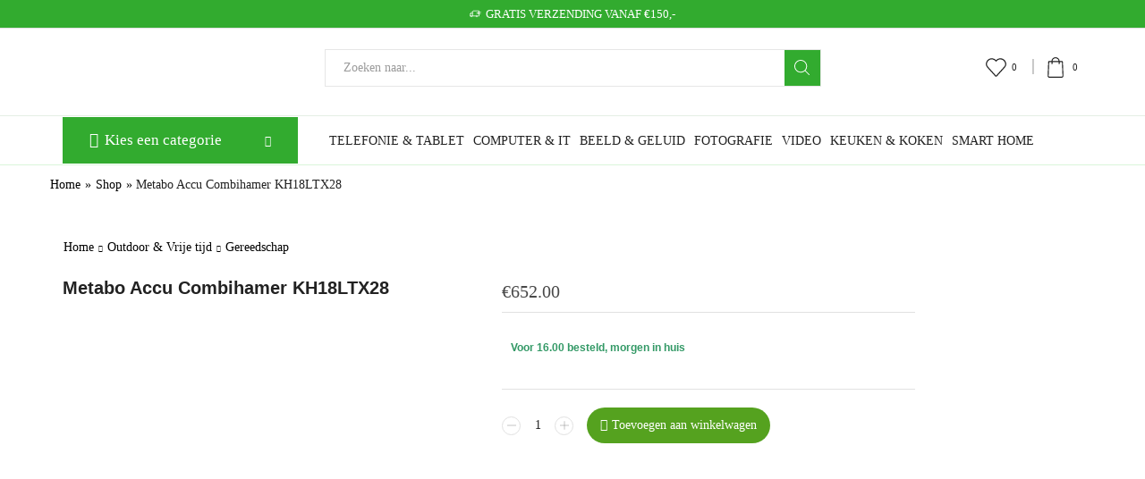

--- FILE ---
content_type: text/html; charset=UTF-8
request_url: https://eletronica.nl/product/metabo-accu-combihamer-kh18ltx28/
body_size: 77967
content:

<!DOCTYPE html>
<html lang="nl-NL" xmlns="http://www.w3.org/1999/xhtml" prefix="og: http://ogp.me/ns# fb: http://www.facebook.com/2008/fbml product: http://ogp.me/ns/product#" >
<head>
	<meta charset="UTF-8" />
	<meta name="viewport" content="width=device-width, initial-scale=1.0, maximum-scale=1.0, user-scalable=0"/>
					<script>document.documentElement.className = document.documentElement.className + ' yes-js js_active js'</script>
			<script type="text/javascript">
/* <![CDATA[ */
window.JetpackScriptData = {"site":{"icon":"","title":"Eletronica","host":"unknown","is_wpcom_platform":false}};
/* ]]> */
</script>
<meta name='robots' content='index, follow, max-image-preview:large, max-snippet:-1, max-video-preview:-1' />
	<style>img:is([sizes="auto" i], [sizes^="auto," i]) { contain-intrinsic-size: 3000px 1500px }</style>
	<script>window._wca = window._wca || [];</script>

	<!-- This site is optimized with the Yoast SEO Premium plugin v19.6 (Yoast SEO v25.5) - https://yoast.com/wordpress/plugins/seo/ -->
	<title>Metabo Accu Combihamer KH18LTX28 - Eletronica</title>
	<link rel="canonical" href="https://eletronica.nl/product/metabo-accu-combihamer-kh18ltx28/" />
	<meta property="og:locale" content="nl_NL" />
	<meta property="og:type" content="product" />
	<meta property="og:title" content="Metabo Accu Combihamer KH18LTX28" />
	<meta property="og:url" content="https://eletronica.nl/product/metabo-accu-combihamer-kh18ltx28/" />
	<meta property="og:site_name" content="Eletronica" />
	<meta property="article:modified_time" content="2023-07-11T14:46:10+00:00" />
	<meta property="og:image" content="http://eletronica.nl/wp-content/uploads/2023/07/3536669_949x714.jpg" />
	<meta property="og:image:width" content="949" />
	<meta property="og:image:height" content="714" />
	<meta property="og:image:type" content="image/jpeg" /><meta property="og:image" content="https://eletronica.nl/wp-content/uploads/2023/07/3536673_949x714.jpg" />
	<meta property="og:image:width" content="949" />
	<meta property="og:image:height" content="714" />
	<meta property="og:image:type" content="image/jpeg" /><meta property="og:image" content="https://eletronica.nl/wp-content/uploads/2023/07/3536671_949x714.jpg" />
	<meta property="og:image:width" content="949" />
	<meta property="og:image:height" content="714" />
	<meta property="og:image:type" content="image/jpeg" /><meta property="og:image" content="https://eletronica.nl/wp-content/uploads/2023/07/3536670_949x714.jpg" />
	<meta property="og:image:width" content="949" />
	<meta property="og:image:height" content="714" />
	<meta property="og:image:type" content="image/jpeg" /><meta property="og:image" content="https://eletronica.nl/wp-content/uploads/2023/07/3536669_949x714.jpg" />
	<meta property="og:image:width" content="949" />
	<meta property="og:image:height" content="714" />
	<meta property="og:image:type" content="image/jpeg" />
	<meta name="twitter:card" content="summary_large_image" />
	<meta name="twitter:label1" content="Prijs" />
	<meta name="twitter:data1" content="&euro;652.00" />
	<meta name="twitter:label2" content="Availability" />
	<meta name="twitter:data2" content="In stock" />
	<script type="application/ld+json" class="yoast-schema-graph">{"@context":"https://schema.org","@graph":[{"@type":["WebPage","ItemPage"],"@id":"https://eletronica.nl/product/metabo-accu-combihamer-kh18ltx28/","url":"https://eletronica.nl/product/metabo-accu-combihamer-kh18ltx28/","name":"Metabo Accu Combihamer KH18LTX28 - Eletronica","isPartOf":{"@id":"https://eletronica.nl/#website"},"primaryImageOfPage":{"@id":"https://eletronica.nl/product/metabo-accu-combihamer-kh18ltx28/#primaryimage"},"image":{"@id":"https://eletronica.nl/product/metabo-accu-combihamer-kh18ltx28/#primaryimage"},"thumbnailUrl":"https://eletronica.nl/wp-content/uploads/2023/07/3536669_949x714.jpg","breadcrumb":{"@id":"https://eletronica.nl/product/metabo-accu-combihamer-kh18ltx28/#breadcrumb"},"inLanguage":"nl-NL","potentialAction":{"@type":"BuyAction","target":"https://eletronica.nl/product/metabo-accu-combihamer-kh18ltx28/"}},{"@type":"ImageObject","inLanguage":"nl-NL","@id":"https://eletronica.nl/product/metabo-accu-combihamer-kh18ltx28/#primaryimage","url":"https://eletronica.nl/wp-content/uploads/2023/07/3536669_949x714.jpg","contentUrl":"https://eletronica.nl/wp-content/uploads/2023/07/3536669_949x714.jpg","width":949,"height":714},{"@type":"BreadcrumbList","@id":"https://eletronica.nl/product/metabo-accu-combihamer-kh18ltx28/#breadcrumb","itemListElement":[{"@type":"ListItem","position":1,"name":"Home","item":"https://eletronica.nl/"},{"@type":"ListItem","position":2,"name":"Shop","item":"https://eletronica.nl/shop-2/"},{"@type":"ListItem","position":3,"name":"Metabo Accu Combihamer KH18LTX28"}]},{"@type":"WebSite","@id":"https://eletronica.nl/#website","url":"https://eletronica.nl/","name":"Eletronica","description":"","publisher":{"@id":"https://eletronica.nl/#organization"},"potentialAction":[{"@type":"SearchAction","target":{"@type":"EntryPoint","urlTemplate":"https://eletronica.nl/?s={search_term_string}"},"query-input":{"@type":"PropertyValueSpecification","valueRequired":true,"valueName":"search_term_string"}}],"inLanguage":"nl-NL"},{"@type":"Organization","@id":"https://eletronica.nl/#organization","name":"Eletronica","url":"https://eletronica.nl/","logo":{"@type":"ImageObject","inLanguage":"nl-NL","@id":"https://eletronica.nl/#/schema/logo/image/","url":"http://eletronica.nl/wp-content/uploads/2022/08/Gemiddelde-kwaliteit-e1661675503680.png","contentUrl":"http://eletronica.nl/wp-content/uploads/2022/08/Gemiddelde-kwaliteit-e1661675503680.png","width":1035,"height":393,"caption":"Eletronica"},"image":{"@id":"https://eletronica.nl/#/schema/logo/image/"}}]}</script>
	<meta property="product:price:amount" content="652.00" />
	<meta property="product:price:currency" content="EUR" />
	<meta property="og:availability" content="instock" />
	<meta property="product:availability" content="instock" />
	<meta property="product:condition" content="new" />
	<!-- / Yoast SEO Premium plugin. -->


<link rel='dns-prefetch' href='//stats.wp.com' />
<link rel='dns-prefetch' href='//www.googletagmanager.com' />
<link rel="alternate" type="application/rss+xml" title="Eletronica &raquo; feed" href="https://eletronica.nl/feed/" />
<link rel="alternate" type="application/rss+xml" title="Eletronica &raquo; reacties feed" href="https://eletronica.nl/comments/feed/" />
<link rel="alternate" type="application/rss+xml" title="Eletronica &raquo; Metabo Accu Combihamer KH18LTX28 reacties feed" href="https://eletronica.nl/product/metabo-accu-combihamer-kh18ltx28/feed/" />
<script type="text/javascript">
/* <![CDATA[ */
window._wpemojiSettings = {"baseUrl":"https:\/\/s.w.org\/images\/core\/emoji\/15.0.3\/72x72\/","ext":".png","svgUrl":"https:\/\/s.w.org\/images\/core\/emoji\/15.0.3\/svg\/","svgExt":".svg","source":{"concatemoji":"https:\/\/eletronica.nl\/wp-includes\/js\/wp-emoji-release.min.js?ver=6.7.4"}};
/*! This file is auto-generated */
!function(i,n){var o,s,e;function c(e){try{var t={supportTests:e,timestamp:(new Date).valueOf()};sessionStorage.setItem(o,JSON.stringify(t))}catch(e){}}function p(e,t,n){e.clearRect(0,0,e.canvas.width,e.canvas.height),e.fillText(t,0,0);var t=new Uint32Array(e.getImageData(0,0,e.canvas.width,e.canvas.height).data),r=(e.clearRect(0,0,e.canvas.width,e.canvas.height),e.fillText(n,0,0),new Uint32Array(e.getImageData(0,0,e.canvas.width,e.canvas.height).data));return t.every(function(e,t){return e===r[t]})}function u(e,t,n){switch(t){case"flag":return n(e,"\ud83c\udff3\ufe0f\u200d\u26a7\ufe0f","\ud83c\udff3\ufe0f\u200b\u26a7\ufe0f")?!1:!n(e,"\ud83c\uddfa\ud83c\uddf3","\ud83c\uddfa\u200b\ud83c\uddf3")&&!n(e,"\ud83c\udff4\udb40\udc67\udb40\udc62\udb40\udc65\udb40\udc6e\udb40\udc67\udb40\udc7f","\ud83c\udff4\u200b\udb40\udc67\u200b\udb40\udc62\u200b\udb40\udc65\u200b\udb40\udc6e\u200b\udb40\udc67\u200b\udb40\udc7f");case"emoji":return!n(e,"\ud83d\udc26\u200d\u2b1b","\ud83d\udc26\u200b\u2b1b")}return!1}function f(e,t,n){var r="undefined"!=typeof WorkerGlobalScope&&self instanceof WorkerGlobalScope?new OffscreenCanvas(300,150):i.createElement("canvas"),a=r.getContext("2d",{willReadFrequently:!0}),o=(a.textBaseline="top",a.font="600 32px Arial",{});return e.forEach(function(e){o[e]=t(a,e,n)}),o}function t(e){var t=i.createElement("script");t.src=e,t.defer=!0,i.head.appendChild(t)}"undefined"!=typeof Promise&&(o="wpEmojiSettingsSupports",s=["flag","emoji"],n.supports={everything:!0,everythingExceptFlag:!0},e=new Promise(function(e){i.addEventListener("DOMContentLoaded",e,{once:!0})}),new Promise(function(t){var n=function(){try{var e=JSON.parse(sessionStorage.getItem(o));if("object"==typeof e&&"number"==typeof e.timestamp&&(new Date).valueOf()<e.timestamp+604800&&"object"==typeof e.supportTests)return e.supportTests}catch(e){}return null}();if(!n){if("undefined"!=typeof Worker&&"undefined"!=typeof OffscreenCanvas&&"undefined"!=typeof URL&&URL.createObjectURL&&"undefined"!=typeof Blob)try{var e="postMessage("+f.toString()+"("+[JSON.stringify(s),u.toString(),p.toString()].join(",")+"));",r=new Blob([e],{type:"text/javascript"}),a=new Worker(URL.createObjectURL(r),{name:"wpTestEmojiSupports"});return void(a.onmessage=function(e){c(n=e.data),a.terminate(),t(n)})}catch(e){}c(n=f(s,u,p))}t(n)}).then(function(e){for(var t in e)n.supports[t]=e[t],n.supports.everything=n.supports.everything&&n.supports[t],"flag"!==t&&(n.supports.everythingExceptFlag=n.supports.everythingExceptFlag&&n.supports[t]);n.supports.everythingExceptFlag=n.supports.everythingExceptFlag&&!n.supports.flag,n.DOMReady=!1,n.readyCallback=function(){n.DOMReady=!0}}).then(function(){return e}).then(function(){var e;n.supports.everything||(n.readyCallback(),(e=n.source||{}).concatemoji?t(e.concatemoji):e.wpemoji&&e.twemoji&&(t(e.twemoji),t(e.wpemoji)))}))}((window,document),window._wpemojiSettings);
/* ]]> */
</script>

<link rel='stylesheet' id='formidable-css' href='https://eletronica.nl/wp-content/plugins/formidable/css/formidableforms.css?ver=727729' type='text/css' media='all' />
<link rel='stylesheet' id='hfe-widgets-style-css' href='https://eletronica.nl/wp-content/plugins/header-footer-elementor/inc/widgets-css/frontend.css?ver=2.4.6' type='text/css' media='all' />
<style id='wp-emoji-styles-inline-css' type='text/css'>

	img.wp-smiley, img.emoji {
		display: inline !important;
		border: none !important;
		box-shadow: none !important;
		height: 1em !important;
		width: 1em !important;
		margin: 0 0.07em !important;
		vertical-align: -0.1em !important;
		background: none !important;
		padding: 0 !important;
	}
</style>
<link rel='stylesheet' id='wp-block-library-css' href='https://eletronica.nl/wp-includes/css/dist/block-library/style.min.css?ver=6.7.4' type='text/css' media='all' />
<link rel='stylesheet' id='mediaelement-css' href='https://eletronica.nl/wp-includes/js/mediaelement/mediaelementplayer-legacy.min.css?ver=4.2.17' type='text/css' media='all' />
<link rel='stylesheet' id='wp-mediaelement-css' href='https://eletronica.nl/wp-includes/js/mediaelement/wp-mediaelement.min.css?ver=6.7.4' type='text/css' media='all' />
<style id='jetpack-sharing-buttons-style-inline-css' type='text/css'>
.jetpack-sharing-buttons__services-list{display:flex;flex-direction:row;flex-wrap:wrap;gap:0;list-style-type:none;margin:5px;padding:0}.jetpack-sharing-buttons__services-list.has-small-icon-size{font-size:12px}.jetpack-sharing-buttons__services-list.has-normal-icon-size{font-size:16px}.jetpack-sharing-buttons__services-list.has-large-icon-size{font-size:24px}.jetpack-sharing-buttons__services-list.has-huge-icon-size{font-size:36px}@media print{.jetpack-sharing-buttons__services-list{display:none!important}}.editor-styles-wrapper .wp-block-jetpack-sharing-buttons{gap:0;padding-inline-start:0}ul.jetpack-sharing-buttons__services-list.has-background{padding:1.25em 2.375em}
</style>
<link rel='stylesheet' id='jquery-selectBox-css' href='https://eletronica.nl/wp-content/plugins/yith-woocommerce-wishlist/assets/css/jquery.selectBox.css?ver=1.2.0' type='text/css' media='all' />
<link rel='stylesheet' id='woocommerce_prettyPhoto_css-css' href='//eletronica.nl/wp-content/plugins/woocommerce/assets/css/prettyPhoto.css?ver=3.1.6' type='text/css' media='all' />
<link rel='stylesheet' id='yith-wcwl-main-css' href='https://eletronica.nl/wp-content/plugins/yith-woocommerce-wishlist/assets/css/style.css?ver=4.7.0' type='text/css' media='all' />
<style id='yith-wcwl-main-inline-css' type='text/css'>
 :root { --rounded-corners-radius: 16px; --add-to-cart-rounded-corners-radius: 16px; --color-headers-background: #F4F4F4; --feedback-duration: 3s } 
 :root { --rounded-corners-radius: 16px; --add-to-cart-rounded-corners-radius: 16px; --color-headers-background: #F4F4F4; --feedback-duration: 3s } 
</style>
<style id='classic-theme-styles-inline-css' type='text/css'>
/*! This file is auto-generated */
.wp-block-button__link{color:#fff;background-color:#32373c;border-radius:9999px;box-shadow:none;text-decoration:none;padding:calc(.667em + 2px) calc(1.333em + 2px);font-size:1.125em}.wp-block-file__button{background:#32373c;color:#fff;text-decoration:none}
</style>
<style id='global-styles-inline-css' type='text/css'>
:root{--wp--preset--aspect-ratio--square: 1;--wp--preset--aspect-ratio--4-3: 4/3;--wp--preset--aspect-ratio--3-4: 3/4;--wp--preset--aspect-ratio--3-2: 3/2;--wp--preset--aspect-ratio--2-3: 2/3;--wp--preset--aspect-ratio--16-9: 16/9;--wp--preset--aspect-ratio--9-16: 9/16;--wp--preset--color--black: #000000;--wp--preset--color--cyan-bluish-gray: #abb8c3;--wp--preset--color--white: #ffffff;--wp--preset--color--pale-pink: #f78da7;--wp--preset--color--vivid-red: #cf2e2e;--wp--preset--color--luminous-vivid-orange: #ff6900;--wp--preset--color--luminous-vivid-amber: #fcb900;--wp--preset--color--light-green-cyan: #7bdcb5;--wp--preset--color--vivid-green-cyan: #00d084;--wp--preset--color--pale-cyan-blue: #8ed1fc;--wp--preset--color--vivid-cyan-blue: #0693e3;--wp--preset--color--vivid-purple: #9b51e0;--wp--preset--gradient--vivid-cyan-blue-to-vivid-purple: linear-gradient(135deg,rgba(6,147,227,1) 0%,rgb(155,81,224) 100%);--wp--preset--gradient--light-green-cyan-to-vivid-green-cyan: linear-gradient(135deg,rgb(122,220,180) 0%,rgb(0,208,130) 100%);--wp--preset--gradient--luminous-vivid-amber-to-luminous-vivid-orange: linear-gradient(135deg,rgba(252,185,0,1) 0%,rgba(255,105,0,1) 100%);--wp--preset--gradient--luminous-vivid-orange-to-vivid-red: linear-gradient(135deg,rgba(255,105,0,1) 0%,rgb(207,46,46) 100%);--wp--preset--gradient--very-light-gray-to-cyan-bluish-gray: linear-gradient(135deg,rgb(238,238,238) 0%,rgb(169,184,195) 100%);--wp--preset--gradient--cool-to-warm-spectrum: linear-gradient(135deg,rgb(74,234,220) 0%,rgb(151,120,209) 20%,rgb(207,42,186) 40%,rgb(238,44,130) 60%,rgb(251,105,98) 80%,rgb(254,248,76) 100%);--wp--preset--gradient--blush-light-purple: linear-gradient(135deg,rgb(255,206,236) 0%,rgb(152,150,240) 100%);--wp--preset--gradient--blush-bordeaux: linear-gradient(135deg,rgb(254,205,165) 0%,rgb(254,45,45) 50%,rgb(107,0,62) 100%);--wp--preset--gradient--luminous-dusk: linear-gradient(135deg,rgb(255,203,112) 0%,rgb(199,81,192) 50%,rgb(65,88,208) 100%);--wp--preset--gradient--pale-ocean: linear-gradient(135deg,rgb(255,245,203) 0%,rgb(182,227,212) 50%,rgb(51,167,181) 100%);--wp--preset--gradient--electric-grass: linear-gradient(135deg,rgb(202,248,128) 0%,rgb(113,206,126) 100%);--wp--preset--gradient--midnight: linear-gradient(135deg,rgb(2,3,129) 0%,rgb(40,116,252) 100%);--wp--preset--font-size--small: 13px;--wp--preset--font-size--medium: 20px;--wp--preset--font-size--large: 36px;--wp--preset--font-size--x-large: 42px;--wp--preset--spacing--20: 0.44rem;--wp--preset--spacing--30: 0.67rem;--wp--preset--spacing--40: 1rem;--wp--preset--spacing--50: 1.5rem;--wp--preset--spacing--60: 2.25rem;--wp--preset--spacing--70: 3.38rem;--wp--preset--spacing--80: 5.06rem;--wp--preset--shadow--natural: 6px 6px 9px rgba(0, 0, 0, 0.2);--wp--preset--shadow--deep: 12px 12px 50px rgba(0, 0, 0, 0.4);--wp--preset--shadow--sharp: 6px 6px 0px rgba(0, 0, 0, 0.2);--wp--preset--shadow--outlined: 6px 6px 0px -3px rgba(255, 255, 255, 1), 6px 6px rgba(0, 0, 0, 1);--wp--preset--shadow--crisp: 6px 6px 0px rgba(0, 0, 0, 1);}:where(.is-layout-flex){gap: 0.5em;}:where(.is-layout-grid){gap: 0.5em;}body .is-layout-flex{display: flex;}.is-layout-flex{flex-wrap: wrap;align-items: center;}.is-layout-flex > :is(*, div){margin: 0;}body .is-layout-grid{display: grid;}.is-layout-grid > :is(*, div){margin: 0;}:where(.wp-block-columns.is-layout-flex){gap: 2em;}:where(.wp-block-columns.is-layout-grid){gap: 2em;}:where(.wp-block-post-template.is-layout-flex){gap: 1.25em;}:where(.wp-block-post-template.is-layout-grid){gap: 1.25em;}.has-black-color{color: var(--wp--preset--color--black) !important;}.has-cyan-bluish-gray-color{color: var(--wp--preset--color--cyan-bluish-gray) !important;}.has-white-color{color: var(--wp--preset--color--white) !important;}.has-pale-pink-color{color: var(--wp--preset--color--pale-pink) !important;}.has-vivid-red-color{color: var(--wp--preset--color--vivid-red) !important;}.has-luminous-vivid-orange-color{color: var(--wp--preset--color--luminous-vivid-orange) !important;}.has-luminous-vivid-amber-color{color: var(--wp--preset--color--luminous-vivid-amber) !important;}.has-light-green-cyan-color{color: var(--wp--preset--color--light-green-cyan) !important;}.has-vivid-green-cyan-color{color: var(--wp--preset--color--vivid-green-cyan) !important;}.has-pale-cyan-blue-color{color: var(--wp--preset--color--pale-cyan-blue) !important;}.has-vivid-cyan-blue-color{color: var(--wp--preset--color--vivid-cyan-blue) !important;}.has-vivid-purple-color{color: var(--wp--preset--color--vivid-purple) !important;}.has-black-background-color{background-color: var(--wp--preset--color--black) !important;}.has-cyan-bluish-gray-background-color{background-color: var(--wp--preset--color--cyan-bluish-gray) !important;}.has-white-background-color{background-color: var(--wp--preset--color--white) !important;}.has-pale-pink-background-color{background-color: var(--wp--preset--color--pale-pink) !important;}.has-vivid-red-background-color{background-color: var(--wp--preset--color--vivid-red) !important;}.has-luminous-vivid-orange-background-color{background-color: var(--wp--preset--color--luminous-vivid-orange) !important;}.has-luminous-vivid-amber-background-color{background-color: var(--wp--preset--color--luminous-vivid-amber) !important;}.has-light-green-cyan-background-color{background-color: var(--wp--preset--color--light-green-cyan) !important;}.has-vivid-green-cyan-background-color{background-color: var(--wp--preset--color--vivid-green-cyan) !important;}.has-pale-cyan-blue-background-color{background-color: var(--wp--preset--color--pale-cyan-blue) !important;}.has-vivid-cyan-blue-background-color{background-color: var(--wp--preset--color--vivid-cyan-blue) !important;}.has-vivid-purple-background-color{background-color: var(--wp--preset--color--vivid-purple) !important;}.has-black-border-color{border-color: var(--wp--preset--color--black) !important;}.has-cyan-bluish-gray-border-color{border-color: var(--wp--preset--color--cyan-bluish-gray) !important;}.has-white-border-color{border-color: var(--wp--preset--color--white) !important;}.has-pale-pink-border-color{border-color: var(--wp--preset--color--pale-pink) !important;}.has-vivid-red-border-color{border-color: var(--wp--preset--color--vivid-red) !important;}.has-luminous-vivid-orange-border-color{border-color: var(--wp--preset--color--luminous-vivid-orange) !important;}.has-luminous-vivid-amber-border-color{border-color: var(--wp--preset--color--luminous-vivid-amber) !important;}.has-light-green-cyan-border-color{border-color: var(--wp--preset--color--light-green-cyan) !important;}.has-vivid-green-cyan-border-color{border-color: var(--wp--preset--color--vivid-green-cyan) !important;}.has-pale-cyan-blue-border-color{border-color: var(--wp--preset--color--pale-cyan-blue) !important;}.has-vivid-cyan-blue-border-color{border-color: var(--wp--preset--color--vivid-cyan-blue) !important;}.has-vivid-purple-border-color{border-color: var(--wp--preset--color--vivid-purple) !important;}.has-vivid-cyan-blue-to-vivid-purple-gradient-background{background: var(--wp--preset--gradient--vivid-cyan-blue-to-vivid-purple) !important;}.has-light-green-cyan-to-vivid-green-cyan-gradient-background{background: var(--wp--preset--gradient--light-green-cyan-to-vivid-green-cyan) !important;}.has-luminous-vivid-amber-to-luminous-vivid-orange-gradient-background{background: var(--wp--preset--gradient--luminous-vivid-amber-to-luminous-vivid-orange) !important;}.has-luminous-vivid-orange-to-vivid-red-gradient-background{background: var(--wp--preset--gradient--luminous-vivid-orange-to-vivid-red) !important;}.has-very-light-gray-to-cyan-bluish-gray-gradient-background{background: var(--wp--preset--gradient--very-light-gray-to-cyan-bluish-gray) !important;}.has-cool-to-warm-spectrum-gradient-background{background: var(--wp--preset--gradient--cool-to-warm-spectrum) !important;}.has-blush-light-purple-gradient-background{background: var(--wp--preset--gradient--blush-light-purple) !important;}.has-blush-bordeaux-gradient-background{background: var(--wp--preset--gradient--blush-bordeaux) !important;}.has-luminous-dusk-gradient-background{background: var(--wp--preset--gradient--luminous-dusk) !important;}.has-pale-ocean-gradient-background{background: var(--wp--preset--gradient--pale-ocean) !important;}.has-electric-grass-gradient-background{background: var(--wp--preset--gradient--electric-grass) !important;}.has-midnight-gradient-background{background: var(--wp--preset--gradient--midnight) !important;}.has-small-font-size{font-size: var(--wp--preset--font-size--small) !important;}.has-medium-font-size{font-size: var(--wp--preset--font-size--medium) !important;}.has-large-font-size{font-size: var(--wp--preset--font-size--large) !important;}.has-x-large-font-size{font-size: var(--wp--preset--font-size--x-large) !important;}
:where(.wp-block-post-template.is-layout-flex){gap: 1.25em;}:where(.wp-block-post-template.is-layout-grid){gap: 1.25em;}
:where(.wp-block-columns.is-layout-flex){gap: 2em;}:where(.wp-block-columns.is-layout-grid){gap: 2em;}
:root :where(.wp-block-pullquote){font-size: 1.5em;line-height: 1.6;}
</style>
<link rel='stylesheet' id='contact-form-7-css' href='https://eletronica.nl/wp-content/plugins/contact-form-7/includes/css/styles.css?ver=6.1' type='text/css' media='all' />
<link rel='stylesheet' id='flickity-css' href='https://eletronica.nl/wp-content/plugins/woocommerce-gallery-images/public/css/flickity.min.css?ver=2.2.1' type='text/css' media='all' />
<link rel='stylesheet' id='woocommerce-gallery-images-css' href='https://eletronica.nl/wp-content/plugins/woocommerce-gallery-images/public/css/woocommerce-gallery-images-public.css?ver=1.1.2' type='text/css' media='all' />
<style id='woocommerce-inline-inline-css' type='text/css'>
.woocommerce form .form-row .required { visibility: visible; }
</style>
<link rel='stylesheet' id='hfe-style-css' href='https://eletronica.nl/wp-content/plugins/header-footer-elementor/assets/css/header-footer-elementor.css?ver=2.4.6' type='text/css' media='all' />
<link rel='stylesheet' id='elementor-frontend-css' href='https://eletronica.nl/wp-content/plugins/elementor/assets/css/frontend.min.css?ver=3.30.3' type='text/css' media='all' />
<link rel='stylesheet' id='elementor-post-15-css' href='https://eletronica.nl/wp-content/uploads/elementor/css/post-15.css?ver=1753601548' type='text/css' media='all' />
<link rel='stylesheet' id='elementor-pro-css' href='https://eletronica.nl/wp-content/plugins/elementor-pro/assets/css/frontend.min.css?ver=3.20.2' type='text/css' media='all' />
<link rel='stylesheet' id='elementor-post-8112-css' href='https://eletronica.nl/wp-content/uploads/elementor/css/post-8112.css?ver=1753601548' type='text/css' media='all' />
<link rel='stylesheet' id='product-specifications-frontend-css' href='https://eletronica.nl/wp-content/plugins/product-specifications/assets/frontend.css?ver=e74340209d6905fff55c' type='text/css' media='all' />
<link rel='stylesheet' id='ywot_style-css' href='https://eletronica.nl/wp-content/plugins/yith-woocommerce-order-tracking-premium/assets/css/ywot_style.css?ver=6.7.4' type='text/css' media='all' />
<link rel='stylesheet' id='ywot_font-css' href='https://eletronica.nl/wp-content/plugins/yith-woocommerce-order-tracking-premium/assets/css/fonts.css?ver=6.7.4' type='text/css' media='all' />
<link rel='stylesheet' id='brands-styles-css' href='https://eletronica.nl/wp-content/plugins/woocommerce/assets/css/brands.css?ver=10.0.5' type='text/css' media='all' />
<link rel='stylesheet' id='hfe-elementor-icons-css' href='https://eletronica.nl/wp-content/plugins/elementor/assets/lib/eicons/css/elementor-icons.min.css?ver=5.34.0' type='text/css' media='all' />
<link rel='stylesheet' id='hfe-icons-list-css' href='https://eletronica.nl/wp-content/plugins/elementor/assets/css/widget-icon-list.min.css?ver=3.24.3' type='text/css' media='all' />
<link rel='stylesheet' id='hfe-social-icons-css' href='https://eletronica.nl/wp-content/plugins/elementor/assets/css/widget-social-icons.min.css?ver=3.24.0' type='text/css' media='all' />
<link rel='stylesheet' id='hfe-social-share-icons-brands-css' href='https://eletronica.nl/wp-content/plugins/elementor/assets/lib/font-awesome/css/brands.css?ver=5.15.3' type='text/css' media='all' />
<link rel='stylesheet' id='hfe-social-share-icons-fontawesome-css' href='https://eletronica.nl/wp-content/plugins/elementor/assets/lib/font-awesome/css/fontawesome.css?ver=5.15.3' type='text/css' media='all' />
<link rel='stylesheet' id='hfe-nav-menu-icons-css' href='https://eletronica.nl/wp-content/plugins/elementor/assets/lib/font-awesome/css/solid.css?ver=5.15.3' type='text/css' media='all' />
<link rel='stylesheet' id='hfe-widget-blockquote-css' href='https://eletronica.nl/wp-content/plugins/elementor-pro/assets/css/widget-blockquote.min.css?ver=3.25.0' type='text/css' media='all' />
<link rel='stylesheet' id='hfe-mega-menu-css' href='https://eletronica.nl/wp-content/plugins/elementor-pro/assets/css/widget-mega-menu.min.css?ver=3.26.2' type='text/css' media='all' />
<link rel='stylesheet' id='hfe-nav-menu-widget-css' href='https://eletronica.nl/wp-content/plugins/elementor-pro/assets/css/widget-nav-menu.min.css?ver=3.26.0' type='text/css' media='all' />
<link rel='stylesheet' id='etheme-parent-style-css' href='https://eletronica.nl/wp-content/themes/xstore/xstore.min.css?ver=1.0' type='text/css' media='all' />
<link rel='stylesheet' id='etheme-general-all-style-css' href='https://eletronica.nl/wp-content/themes/xstore/css/general-all.min.css?ver=1.0' type='text/css' media='all' />
<link rel='stylesheet' id='etheme-elementor-all-widgets-style-css' href='https://eletronica.nl/wp-content/themes/xstore/css/elementor-all-widgets.min.css?ver=1.0' type='text/css' media='all' />
<link rel='stylesheet' id='etheme-woocommerce-all-style-css' href='https://eletronica.nl/wp-content/themes/xstore/css/woocommerce-all.min.css?ver=1.0' type='text/css' media='all' />
<link rel='stylesheet' id='etheme-single-product-builder-css' href='https://eletronica.nl/wp-content/themes/xstore/css/modules/woocommerce/single-product/single-product-builder.min.css?ver=1.0' type='text/css' media='all' />
<style id='xstore-icons-font-inline-css' type='text/css'>
@font-face {
				  font-family: 'xstore-icons';
				  src:
				    url('https://eletronica.nl/wp-content/themes/xstore/fonts/xstore-icons-light.ttf') format('truetype'),
				    url('https://eletronica.nl/wp-content/themes/xstore/fonts/xstore-icons-light.woff2') format('woff2'),
				    url('https://eletronica.nl/wp-content/themes/xstore/fonts/xstore-icons-light.woff') format('woff'),
				    url('https://eletronica.nl/wp-content/themes/xstore/fonts/xstore-icons-light.svg#xstore-icons') format('svg');
				  font-weight: normal;
				  font-style: normal;
				  font-display: swap;
				}
</style>
<link rel='stylesheet' id='etheme-header-menu-css' href='https://eletronica.nl/wp-content/themes/xstore/css/modules/layout/header/parts/menu.min.css?ver=1.0' type='text/css' media='all' />
<link rel='stylesheet' id='etheme-all-departments-menu-css' href='https://eletronica.nl/wp-content/themes/xstore/css/modules/layout/header/parts/all-departments-menu.min.css?ver=1.0' type='text/css' media='all' />
<link rel='stylesheet' id='xstore-kirki-styles-css' href='https://eletronica.nl/wp-content/uploads/xstore/kirki-styles.css?ver=1738157302800' type='text/css' media='all' />
<link rel='stylesheet' id='child-style-css' href='https://eletronica.nl/wp-content/themes/xstore-child/style.css?ver=1.0' type='text/css' media='all' />
<link rel='stylesheet' id='elementor-gf-local-roboto-css' href='http://eletronica.nl/wp-content/uploads/elementor/google-fonts/css/roboto.css?ver=1753601176' type='text/css' media='all' />
<link rel='stylesheet' id='elementor-gf-local-robotoslab-css' href='http://eletronica.nl/wp-content/uploads/elementor/google-fonts/css/robotoslab.css?ver=1753601180' type='text/css' media='all' />
<link rel='stylesheet' id='elementor-gf-local-redhatdisplay-css' href='http://eletronica.nl/wp-content/uploads/elementor/google-fonts/css/redhatdisplay.css?ver=1753601182' type='text/css' media='all' />
<script type="text/template" id="tmpl-variation-template">
	<div class="woocommerce-variation-description">{{{ data.variation.variation_description }}}</div>
	<div class="woocommerce-variation-price">{{{ data.variation.price_html }}}</div>
	<div class="woocommerce-variation-availability">{{{ data.variation.availability_html }}}</div>
</script>
<script type="text/template" id="tmpl-unavailable-variation-template">
	<p role="alert">Dit product is niet beschikbaar. Kies een andere combinatie.</p>
</script>
<script>(function(url,id){var script=document.createElement('script');script.async=true;script.src='https://'+url+'/sidebar.js?id='+id+'&c='+cachebuster(10,id);var ref=document.getElementsByTagName('script')[0];ref.parentNode.insertBefore(script,ref);function cachebuster(refreshMinutes,id){var now=Date.now();var interval=refreshMinutes*60e3;var shift=(Math.sin(id)||0)*interval;return Math.floor((now+shift)/interval);}})("dashboard.webwinkelkeur.nl",1216714);</script><script type="text/javascript" src="https://eletronica.nl/wp-includes/js/jquery/jquery.min.js?ver=3.7.1" id="jquery-core-js"></script>
<script type="text/javascript" src="https://eletronica.nl/wp-includes/js/jquery/jquery-migrate.min.js?ver=3.4.1" id="jquery-migrate-js"></script>
<script type="text/javascript" id="jquery-js-after">
/* <![CDATA[ */
!function($){"use strict";$(document).ready(function(){$(this).scrollTop()>100&&$(".hfe-scroll-to-top-wrap").removeClass("hfe-scroll-to-top-hide"),$(window).scroll(function(){$(this).scrollTop()<100?$(".hfe-scroll-to-top-wrap").fadeOut(300):$(".hfe-scroll-to-top-wrap").fadeIn(300)}),$(".hfe-scroll-to-top-wrap").on("click",function(){$("html, body").animate({scrollTop:0},300);return!1})})}(jQuery);
!function($){'use strict';$(document).ready(function(){var bar=$('.hfe-reading-progress-bar');if(!bar.length)return;$(window).on('scroll',function(){var s=$(window).scrollTop(),d=$(document).height()-$(window).height(),p=d? s/d*100:0;bar.css('width',p+'%')});});}(jQuery);
/* ]]> */
</script>
<script type="text/javascript" src="https://eletronica.nl/wp-content/plugins/woocommerce/assets/js/jquery-blockui/jquery.blockUI.min.js?ver=2.7.0-wc.10.0.5" id="jquery-blockui-js" defer="defer" data-wp-strategy="defer"></script>
<script type="text/javascript" id="wc-add-to-cart-js-extra">
/* <![CDATA[ */
var wc_add_to_cart_params = {"ajax_url":"\/wp-admin\/admin-ajax.php","wc_ajax_url":"\/?wc-ajax=%%endpoint%%","i18n_view_cart":"Bekijk winkelwagen","cart_url":"https:\/\/eletronica.nl\/cart\/","is_cart":"","cart_redirect_after_add":"no"};
/* ]]> */
</script>
<script type="text/javascript" src="https://eletronica.nl/wp-content/plugins/woocommerce/assets/js/frontend/add-to-cart.min.js?ver=10.0.5" id="wc-add-to-cart-js" defer="defer" data-wp-strategy="defer"></script>
<script type="text/javascript" src="https://eletronica.nl/wp-content/plugins/woocommerce/assets/js/zoom/jquery.zoom.min.js?ver=1.7.21-wc.10.0.5" id="zoom-js" defer="defer" data-wp-strategy="defer"></script>
<script type="text/javascript" id="wc-single-product-js-extra">
/* <![CDATA[ */
var wc_single_product_params = {"i18n_required_rating_text":"Selecteer een waardering","i18n_rating_options":["1 van de 5 sterren","2 van de 5 sterren","3 van de 5 sterren","4 van de 5 sterren","5 van de 5 sterren"],"i18n_product_gallery_trigger_text":"Afbeeldinggalerij in volledig scherm bekijken","review_rating_required":"yes","flexslider":{"rtl":false,"animation":"slide","smoothHeight":true,"directionNav":false,"controlNav":"thumbnails","slideshow":false,"animationSpeed":500,"animationLoop":false,"allowOneSlide":false},"zoom_enabled":"1","zoom_options":[],"photoswipe_enabled":"","photoswipe_options":{"shareEl":false,"closeOnScroll":false,"history":false,"hideAnimationDuration":0,"showAnimationDuration":0},"flexslider_enabled":""};
/* ]]> */
</script>
<script type="text/javascript" src="https://eletronica.nl/wp-content/plugins/woocommerce/assets/js/frontend/single-product.min.js?ver=10.0.5" id="wc-single-product-js" defer="defer" data-wp-strategy="defer"></script>
<script type="text/javascript" src="https://eletronica.nl/wp-content/plugins/woocommerce/assets/js/js-cookie/js.cookie.min.js?ver=2.1.4-wc.10.0.5" id="js-cookie-js" defer="defer" data-wp-strategy="defer"></script>
<script type="text/javascript" id="woocommerce-js-extra">
/* <![CDATA[ */
var woocommerce_params = {"ajax_url":"\/wp-admin\/admin-ajax.php","wc_ajax_url":"\/?wc-ajax=%%endpoint%%","i18n_password_show":"Wachtwoord weergeven","i18n_password_hide":"Wachtwoord verbergen"};
/* ]]> */
</script>
<script type="text/javascript" src="https://eletronica.nl/wp-content/plugins/woocommerce/assets/js/frontend/woocommerce.min.js?ver=10.0.5" id="woocommerce-js" defer="defer" data-wp-strategy="defer"></script>
<script type="text/javascript" src="https://stats.wp.com/s-202603.js" id="woocommerce-analytics-js" defer="defer" data-wp-strategy="defer"></script>

<!-- Google tag (gtag.js) snippet toegevoegd door Site Kit -->

<!-- Google Analytics snippet toegevoegd door Site Kit -->
<script type="text/javascript" src="https://www.googletagmanager.com/gtag/js?id=G-42QCPYX4TW" id="google_gtagjs-js" async></script>
<script type="text/javascript" id="google_gtagjs-js-after">
/* <![CDATA[ */
window.dataLayer = window.dataLayer || [];function gtag(){dataLayer.push(arguments);}
gtag("set","linker",{"domains":["eletronica.nl"]});
gtag("js", new Date());
gtag("set", "developer_id.dZTNiMT", true);
gtag("config", "G-42QCPYX4TW");
/* ]]> */
</script>

<!-- Einde Google tag (gtag.js) snippet toegevoegd door Site Kit -->
<script type="text/javascript" src="https://eletronica.nl/wp-includes/js/underscore.min.js?ver=1.13.7" id="underscore-js"></script>
<script type="text/javascript" id="wp-util-js-extra">
/* <![CDATA[ */
var _wpUtilSettings = {"ajax":{"url":"\/wp-admin\/admin-ajax.php"}};
/* ]]> */
</script>
<script type="text/javascript" src="https://eletronica.nl/wp-includes/js/wp-util.min.js?ver=6.7.4" id="wp-util-js"></script>
<script type="text/javascript" id="wc-add-to-cart-variation-js-extra">
/* <![CDATA[ */
var wc_add_to_cart_variation_params = {"wc_ajax_url":"\/?wc-ajax=%%endpoint%%","i18n_no_matching_variations_text":"Geen producten gevonden. Kies een andere combinatie.","i18n_make_a_selection_text":"Selecteer enkele productopties voordat je dit product aan je winkelwagen toevoegt.","i18n_unavailable_text":"Dit product is niet beschikbaar. Kies een andere combinatie.","i18n_reset_alert_text":"Je selectie is opnieuw ingesteld. Selecteer eerst product-opties alvorens dit product in de winkelmand te plaatsen."};
/* ]]> */
</script>
<script type="text/javascript" src="https://eletronica.nl/wp-content/plugins/woocommerce/assets/js/frontend/add-to-cart-variation.min.js?ver=10.0.5" id="wc-add-to-cart-variation-js" defer="defer" data-wp-strategy="defer"></script>
<link rel="https://api.w.org/" href="https://eletronica.nl/wp-json/" /><link rel="alternate" title="JSON" type="application/json" href="https://eletronica.nl/wp-json/wp/v2/product/13776" /><link rel="EditURI" type="application/rsd+xml" title="RSD" href="https://eletronica.nl/xmlrpc.php?rsd" />
<meta name="generator" content="WordPress 6.7.4" />
<meta name="generator" content="WooCommerce 10.0.5" />
<link rel='shortlink' href='https://eletronica.nl/?p=13776' />
<meta name="generator" content="Site Kit by Google 1.157.0" /><script type="text/javascript">document.documentElement.className += " js";</script>
	<style>img#wpstats{display:none}</style>
		<!-- Google site verification - Google for WooCommerce -->
<meta name="google-site-verification" content="A3EobJc9U43pz51lEMENeVjJBmFIpqgyYRZx2Zj0X7U" />
			<link rel="prefetch" as="font" href="https://eletronica.nl/wp-content/themes/xstore/fonts/xstore-icons-light.woff?v=9.5.2" type="font/woff">
					<link rel="prefetch" as="font" href="https://eletronica.nl/wp-content/themes/xstore/fonts/xstore-icons-light.woff2?v=9.5.2" type="font/woff2">
			<noscript><style>.woocommerce-product-gallery{ opacity: 1 !important; }</style></noscript>
	<meta name="generator" content="Elementor 3.30.3; features: e_font_icon_svg, additional_custom_breakpoints; settings: css_print_method-external, google_font-enabled, font_display-auto">
			<script  type="text/javascript">
				!function(f,b,e,v,n,t,s){if(f.fbq)return;n=f.fbq=function(){n.callMethod?
					n.callMethod.apply(n,arguments):n.queue.push(arguments)};if(!f._fbq)f._fbq=n;
					n.push=n;n.loaded=!0;n.version='2.0';n.queue=[];t=b.createElement(e);t.async=!0;
					t.src=v;s=b.getElementsByTagName(e)[0];s.parentNode.insertBefore(t,s)}(window,
					document,'script','https://connect.facebook.net/en_US/fbevents.js');
			</script>
			<!-- WooCommerce Facebook Integration Begin -->
			<script  type="text/javascript">

				fbq('init', '1269008827213097', {}, {
    "agent": "woocommerce-10.0.5-3.5.4"
});

				document.addEventListener( 'DOMContentLoaded', function() {
					// Insert placeholder for events injected when a product is added to the cart through AJAX.
					document.body.insertAdjacentHTML( 'beforeend', '<div class=\"wc-facebook-pixel-event-placeholder\"></div>' );
				}, false );

			</script>
			<!-- WooCommerce Facebook Integration End -->
						<style>
				.e-con.e-parent:nth-of-type(n+4):not(.e-lazyloaded):not(.e-no-lazyload),
				.e-con.e-parent:nth-of-type(n+4):not(.e-lazyloaded):not(.e-no-lazyload) * {
					background-image: none !important;
				}
				@media screen and (max-height: 1024px) {
					.e-con.e-parent:nth-of-type(n+3):not(.e-lazyloaded):not(.e-no-lazyload),
					.e-con.e-parent:nth-of-type(n+3):not(.e-lazyloaded):not(.e-no-lazyload) * {
						background-image: none !important;
					}
				}
				@media screen and (max-height: 640px) {
					.e-con.e-parent:nth-of-type(n+2):not(.e-lazyloaded):not(.e-no-lazyload),
					.e-con.e-parent:nth-of-type(n+2):not(.e-lazyloaded):not(.e-no-lazyload) * {
						background-image: none !important;
					}
				}
			</style>
			<style id="kirki-inline-styles"></style><style type="text/css" class="et_custom-css">@font-face{font-family:"HKGrotesk-Regular";src:url(https://eletronica.nl/wp-content/uploads/custom-fonts/2022/08/HKGrotesk-Regular.otf) format("opentype");font-display:swap}.btn-checkout:hover,.btn-view-wishlist:hover{opacity:1 !important}.page-heading{margin-bottom:25px}.thumbnails-list li.thumbnail-item{border:1px solid #e1e1e1;box-sizing:border-box}.page-heading,.breadcrumb-trail{margin-bottom:25px}.breadcrumb-trail .page-heading{background-color:transparent}.swiper-custom-right:not(.et-swiper-elementor-nav),.swiper-custom-left:not(.et-swiper-elementor-nav){background:transparent !important}@media only screen and (max-width:1230px){.swiper-custom-left,.middle-inside .swiper-entry .swiper-button-prev,.middle-inside.swiper-entry .swiper-button-prev{left:-15px}.swiper-custom-right,.middle-inside .swiper-entry .swiper-button-next,.middle-inside.swiper-entry .swiper-button-next{right:-15px}.middle-inbox .swiper-entry .swiper-button-prev,.middle-inbox.swiper-entry .swiper-button-prev{left:8px}.middle-inbox .swiper-entry .swiper-button-next,.middle-inbox.swiper-entry .swiper-button-next{right:8px}.swiper-entry:hover .swiper-custom-left,.middle-inside .swiper-entry:hover .swiper-button-prev,.middle-inside.swiper-entry:hover .swiper-button-prev{left:-5px}.swiper-entry:hover .swiper-custom-right,.middle-inside .swiper-entry:hover .swiper-button-next,.middle-inside.swiper-entry:hover .swiper-button-next{right:-5px}.middle-inbox .swiper-entry:hover .swiper-button-prev,.middle-inbox.swiper-entry:hover .swiper-button-prev{left:5px}.middle-inbox .swiper-entry:hover .swiper-button-next,.middle-inbox.swiper-entry:hover .swiper-button-next{right:5px}}.header-main-menu2.et_element-top-level .menu{margin-right:-15px;margin-left:-15px}@media only screen and (max-width:992px){.header-wrapper,.site-header-vertical{display:none}}@media only screen and (min-width:993px){.mobile-header-wrapper{display:none}}.swiper-container{width:auto}.content-product .product-content-image img,.category-grid img,.categoriesCarousel .category-grid img{width:100%}.etheme-elementor-slider:not(.swiper-container-initialized,.swiper-initialized) .swiper-slide{max-width:calc(100% / var(--slides-per-view,4))}.etheme-elementor-slider[data-animation]:not(.swiper-container-initialized,.swiper-initialized,[data-animation=slide],[data-animation=coverflow]) .swiper-slide{max-width:100%}body:not([data-elementor-device-mode]) .etheme-elementor-off-canvas__container{transition:none;opacity:0;visibility:hidden;position:fixed}</style><style id="yellow-pencil">
/*
	The following CSS codes are created by the YellowPencil plugin.
	https://yellowpencil.waspthemes.com/
*/
.woo-sctr-shortcode-text .woo-sctr-shortcode-countdown-timer-wrap .woo-sctr-countdown-timer-layout{left:-145px;}.woo-sctr-shortcode-text .woo-sctr-shortcode-countdown-timer-wrap{bottom:12px;}
</style></head>
<body class="product-template-default single single-product postid-13776 theme-xstore non-logged-in woocommerce woocommerce-page woocommerce-no-js ehf-footer ehf-template-xstore ehf-stylesheet-xstore-child et_cart-type-1 et_b_dt_header-not-overlap et_b_mob_header-not-overlap breadcrumbs-type-left2 wide et-preloader-off et-catalog-off  sticky-message-on et-secondary-menu-on et-secondary-visibility-on_hover et-enable-swatch elementor-default elementor-kit-15" data-mode="light">



<div class="template-container">

		<div class="template-content">
		<div class="page-wrapper">
			<header id="header" class="site-header sticky"  data-type="smart"><div class="header-wrapper">
<div class="header-top-wrapper ">
	<div class="header-top" data-title="Header top">
		<div class="et-row-container et-container">
			<div class="et-wrap-columns flex align-items-center">		
				
		
        <div class="et_column et_col-xs-12 et_col-xs-offset-0">
			

<div class="et_promo_text_carousel swiper-entry pos-relative arrows-hovered ">
	<div class="swiper-container  et_element" data-loop="true" data-speed="300" data-breakpoints="1" data-xs-slides="1" data-sm-slides="1" data-md-slides="1" data-lt-slides="1" data-slides-per-view="1" data-slides-per-group="1"  data-autoplay=''>
		<div class="header-promo-text et-promo-text-carousel swiper-wrapper">
							<div class="swiper-slide flex justify-content-center align-items-center">
					<span class="et_b-icon"><svg xmlns="http://www.w3.org/2000/svg" width="1em" height="1em" viewBox="0 0 24 24"><path d="M23.448 7.248h-3.24v-1.032c0-0.528-0.432-0.96-0.96-0.96h-11.784c-0.528 0-0.96 0.432-0.96 0.96v2.304h-3.048c0 0 0 0 0 0-0.192 0-0.384 0.096-0.48 0.264l-1.56 2.736h-0.864c-0.312 0-0.552 0.24-0.552 0.552v4.416c0 0.288 0.24 0.552 0.552 0.552h1.032c0.264 1.032 1.176 1.728 2.208 1.728 0.144 0 0.288-0.024 0.432-0.048 0.888-0.168 1.584-0.816 1.8-1.68h1.032c0.048 0 0.12-0.024 0.168-0.024 0.072 0.024 0.168 0.024 0.24 0.024h5.040c0.288 1.176 1.44 1.92 2.64 1.68 0.888-0.168 1.584-0.816 1.8-1.68h2.328c0.528 0 0.96-0.432 0.96-0.96v-3.48h2.4c0.312 0 0.552-0.24 0.552-0.552s-0.24-0.552-0.552-0.552h-2.4v-1.032h0.288c0.312 0 0.552-0.24 0.552-0.552s-0.24-0.552-0.552-0.552h-0.288v-1.032h3.24c0.312 0 0.552-0.24 0.552-0.552-0.024-0.288-0.264-0.528-0.576-0.528zM16.848 7.8c0 0.312 0.24 0.552 0.552 0.552h1.728v1.032h-4.68c-0.312 0-0.552 0.24-0.552 0.552s0.24 0.552 0.552 0.552h4.656v1.032h-2.568c-0.144 0-0.288 0.048-0.384 0.168-0.096 0.096-0.168 0.24-0.168 0.384 0 0.312 0.24 0.552 0.552 0.552h2.544v3.312h-2.16c-0.144-0.552-0.456-1.008-0.936-1.344-0.504-0.336-1.104-0.48-1.704-0.36-0.888 0.168-1.584 0.816-1.8 1.68l-4.92-0.024 0.024-9.552 11.496 0.024v0.888h-1.728c-0.264 0-0.504 0.24-0.504 0.552zM14.712 15.288c0.648 0 1.2 0.528 1.2 1.2 0 0.648-0.528 1.2-1.2 1.2-0.648 0-1.2-0.528-1.2-1.2 0.024-0.672 0.552-1.2 1.2-1.2zM3.792 15.288c0.648 0 1.2 0.528 1.2 1.2 0 0.648-0.528 1.2-1.2 1.2s-1.2-0.528-1.2-1.2c0.024-0.672 0.552-1.2 1.2-1.2zM6.48 12.6v3.312h-0.48c-0.144-0.552-0.456-1.008-0.936-1.344-0.504-0.336-1.104-0.48-1.704-0.36-0.888 0.168-1.584 0.816-1.8 1.68h-0.48v-3.288h5.4zM6.48 9.624v1.896h-3.792l1.080-1.872h2.712z"></path></svg></span>					<span class="text-nowrap">GRATIS VERZENDING VANAF €150,-</span>
														</div>
					</div>
					</div>
</div>

        </div>
	</div>		</div>
	</div>
</div>

<div class="header-main-wrapper ">
	<div class="header-main" data-title="Header main">
		<div class="et-row-container et-container">
			<div class="et-wrap-columns flex align-items-center">		
				
		
        <div class="et_column et_col-xs-3 et_col-xs-offset-0">
			

    <div class="et_element et_b_header-logo align-start mob-align-center et_element-top-level" >
        <a href="https://eletronica.nl">
            <span><img width="1035" height="393" src="https://eletronica.nl/wp-content/uploads/2022/08/Gemiddelde-kwaliteit-e1661675503680.png" class="et_b_header-logo-img" alt="" decoding="async" srcset="https://eletronica.nl/wp-content/uploads/2022/08/Gemiddelde-kwaliteit-e1661675503680.png 1035w, https://eletronica.nl/wp-content/uploads/2022/08/Gemiddelde-kwaliteit-e1661675503680-300x114.png 300w, https://eletronica.nl/wp-content/uploads/2022/08/Gemiddelde-kwaliteit-e1661675503680-1024x389.png 1024w, https://eletronica.nl/wp-content/uploads/2022/08/Gemiddelde-kwaliteit-e1661675503680-768x292.png 768w, https://eletronica.nl/wp-content/uploads/2022/08/Gemiddelde-kwaliteit-e1661675503680-1x1.png 1w, https://eletronica.nl/wp-content/uploads/2022/08/Gemiddelde-kwaliteit-e1661675503680-10x4.png 10w, https://eletronica.nl/wp-content/uploads/2022/08/Gemiddelde-kwaliteit-e1661675503680-600x228.png 600w" sizes="(max-width: 1035px) 100vw, 1035px" /></span><span class="fixed"><img width="1035" height="393" src="https://eletronica.nl/wp-content/uploads/2022/08/Gemiddelde-kwaliteit-e1661675503680.png" class="et_b_header-logo-img" alt="" decoding="async" srcset="https://eletronica.nl/wp-content/uploads/2022/08/Gemiddelde-kwaliteit-e1661675503680.png 1035w, https://eletronica.nl/wp-content/uploads/2022/08/Gemiddelde-kwaliteit-e1661675503680-300x114.png 300w, https://eletronica.nl/wp-content/uploads/2022/08/Gemiddelde-kwaliteit-e1661675503680-1024x389.png 1024w, https://eletronica.nl/wp-content/uploads/2022/08/Gemiddelde-kwaliteit-e1661675503680-768x292.png 768w, https://eletronica.nl/wp-content/uploads/2022/08/Gemiddelde-kwaliteit-e1661675503680-1x1.png 1w, https://eletronica.nl/wp-content/uploads/2022/08/Gemiddelde-kwaliteit-e1661675503680-10x4.png 10w, https://eletronica.nl/wp-content/uploads/2022/08/Gemiddelde-kwaliteit-e1661675503680-600x228.png 600w" sizes="(max-width: 1035px) 100vw, 1035px" /></span>            
        </a>
    </div>

        </div>
			
				
		
        <div class="et_column et_col-xs-6 et_col-xs-offset-0">
			

<div class="et_element et_b_header-search flex align-items-center   et-content-right justify-content-center mob-justify-content-center flex-basis-full et_element-top-level et-content-dropdown" >
		
	    
        <form action="https://eletronica.nl/" role="search" data-min="3" data-per-page="100"
                            class="ajax-search-form  ajax-with-suggestions input-input " method="get">
			
                <div class="input-row flex align-items-center et-overflow-hidden" data-search-mode="dark">
                    					                    <label class="screen-reader-text" for="et_b-header-search-input-98">Search input</label>
                    <input type="text" value=""
                           placeholder="Zoeken naar..." autocomplete="off" class="form-control" id="et_b-header-search-input-98" name="s">
					
					                        <input type="hidden" name="post_type" value="product">
					
                                            <input type="hidden" name="et_search" value="true">
                    					
					                    <span class="buttons-wrapper flex flex-nowrap pos-relative">
                    <span class="clear flex-inline justify-content-center align-items-center pointer">
                        <span class="et_b-icon">
                            <svg xmlns="http://www.w3.org/2000/svg" width=".7em" height=".7em" viewBox="0 0 24 24"><path d="M13.056 12l10.728-10.704c0.144-0.144 0.216-0.336 0.216-0.552 0-0.192-0.072-0.384-0.216-0.528-0.144-0.12-0.336-0.216-0.528-0.216 0 0 0 0 0 0-0.192 0-0.408 0.072-0.528 0.216l-10.728 10.728-10.704-10.728c-0.288-0.288-0.768-0.288-1.056 0-0.168 0.144-0.24 0.336-0.24 0.528 0 0.216 0.072 0.408 0.216 0.552l10.728 10.704-10.728 10.704c-0.144 0.144-0.216 0.336-0.216 0.552s0.072 0.384 0.216 0.528c0.288 0.288 0.768 0.288 1.056 0l10.728-10.728 10.704 10.704c0.144 0.144 0.336 0.216 0.528 0.216s0.384-0.072 0.528-0.216c0.144-0.144 0.216-0.336 0.216-0.528s-0.072-0.384-0.216-0.528l-10.704-10.704z"></path></svg>
                        </span>
                    </span>
                    <button type="submit" class="search-button flex justify-content-center align-items-center pointer" aria-label="Search button">
                        <span class="et_b-loader"></span>
                    <svg xmlns="http://www.w3.org/2000/svg" width="1em" height="1em" fill="currentColor" viewBox="0 0 24 24"><path d="M23.784 22.8l-6.168-6.144c1.584-1.848 2.448-4.176 2.448-6.576 0-5.52-4.488-10.032-10.032-10.032-5.52 0-10.008 4.488-10.008 10.008s4.488 10.032 10.032 10.032c2.424 0 4.728-0.864 6.576-2.472l6.168 6.144c0.144 0.144 0.312 0.216 0.48 0.216s0.336-0.072 0.456-0.192c0.144-0.12 0.216-0.288 0.24-0.48 0-0.192-0.072-0.384-0.192-0.504zM18.696 10.080c0 4.752-3.888 8.64-8.664 8.64-4.752 0-8.64-3.888-8.64-8.664 0-4.752 3.888-8.64 8.664-8.64s8.64 3.888 8.64 8.664z"></path></svg>                    <span class="screen-reader-text">Search</span></button>
                </span>
                </div>
				
											                <div class="ajax-results-wrapper"></div>
			        </form>
		</div>
        </div>
			
				
		
        <div class="et_column et_col-xs-3 et_col-xs-offset-0 pos-static">
			

<style>                .connect-block-element-ochYn {
                    --connect-block-space: 8px;
                    margin: 0 -8px;
                }
                .et_element.connect-block-element-ochYn > div,
                .et_element.connect-block-element-ochYn > form.cart,
                .et_element.connect-block-element-ochYn > .price {
                    margin: 0 8px;
                }
                                    .et_element.connect-block-element-ochYn > .et_b_header-widget > div, 
                    .et_element.connect-block-element-ochYn > .et_b_header-widget > ul {
                        margin-left: 8px;
                        margin-right: 8px;
                    }
                    .et_element.connect-block-element-ochYn .widget_nav_menu .menu > li > a {
                        margin: 0 8px                    }
/*                    .et_element.connect-block-element-ochYn .widget_nav_menu .menu .menu-item-has-children > a:after {
                        right: 8px;
                    }*/
                </style><div class="et_element et_connect-block flex flex-row connect-block-element-ochYn align-items-center justify-content-end">

<div class="et_element et_b_header-wishlist  flex align-items-center wishlist-type1  et-quantity-right et-content-right et-off-canvas et-off-canvas-wide et-content_toggle et_element-top-level" >
        <a href="https://eletronica.nl/my-account-2/my-wishlist/" class=" flex flex-wrap full-width align-items-center  justify-content-start mob-justify-content-end et-toggle currentColor">
            <span class="flex-inline justify-content-center align-items-center flex-wrap">
                                    <span class="et_b-icon">
                        <span class="et-svg"><svg width="1em" height="1em" xmlns="http://www.w3.org/2000/svg" xmlns:xlink="http://www.w3.org/1999/xlink" x="0px" y="0px" viewBox="0 0 100 100" xml:space="preserve"><path d="M99.5,31.5C98.4,17.2,86.3,5.7,71.9,5.3C63.8,5,55.6,8.5,50,14.5C44.3,8.4,36.4,5,28.1,5.3C13.7,5.7,1.6,17.2,0.5,31.5
                    c-0.1,1.2-0.1,2.5-0.1,3.7c0.2,5.1,2.4,10.2,6.1,14.3l39.2,43.4c1.1,1.2,2.7,1.9,4.3,1.9c1.6,0,3.2-0.7,4.4-1.9l39.1-43.4
                    c3.7-4.1,5.8-9.1,6.1-14.3C99.6,34,99.6,32.7,99.5,31.5z M49.6,89.2L10.5,45.8c-2.8-3.1-4.5-7-4.7-10.9c0-1,0-2,0.1-3
                    C6.8,20.4,16.6,11,28.2,10.7c0.2,0,0.5,0,0.7,0c7.4,0,14.5,3.6,18.8,9.7c0.5,0.7,1.3,1.1,2.2,1.1s1.7-0.4,2.2-1.1
                    c4.5-6.3,11.8-9.9,19.6-9.7c11.6,0.4,21.4,9.7,22.4,21.2c0.1,1,0.1,2,0.1,3v0c-0.2,3.9-1.8,7.8-4.7,10.9L50.4,89.2
                    C50.2,89.4,49.7,89.3,49.6,89.2z"/></svg></span>                                <span class="et-wishlist-quantity et-quantity count-0">
          0        </span>
		                    </span>
                	
	            	
	                        </span>
    </a>
	        <span class="et-wishlist-quantity et-quantity count-0">
          0        </span>
			
    <div class="et-mini-content">
		            <span class="et-toggle pos-absolute et-close full-right top">
                <svg xmlns="http://www.w3.org/2000/svg" width="0.8em" height="0.8em" viewBox="0 0 24 24">
                    <path d="M13.056 12l10.728-10.704c0.144-0.144 0.216-0.336 0.216-0.552 0-0.192-0.072-0.384-0.216-0.528-0.144-0.12-0.336-0.216-0.528-0.216 0 0 0 0 0 0-0.192 0-0.408 0.072-0.528 0.216l-10.728 10.728-10.704-10.728c-0.288-0.288-0.768-0.288-1.056 0-0.168 0.144-0.24 0.336-0.24 0.528 0 0.216 0.072 0.408 0.216 0.552l10.728 10.704-10.728 10.704c-0.144 0.144-0.216 0.336-0.216 0.552s0.072 0.384 0.216 0.528c0.288 0.288 0.768 0.288 1.056 0l10.728-10.728 10.704 10.704c0.144 0.144 0.336 0.216 0.528 0.216s0.384-0.072 0.528-0.216c0.144-0.144 0.216-0.336 0.216-0.528s-0.072-0.384-0.216-0.528l-10.704-10.704z"></path>
                </svg>
            </span>
		        <div class="et-content">
			                <div class="et-mini-content-head">
                    <a href="https://eletronica.nl/my-account-2/my-wishlist/"
                       class="wishlist-type2 flex justify-content-center flex-wrap right">
						                        <span class="et_b-icon">
                                <span class="et-svg"><svg width="1em" height="1em" xmlns="http://www.w3.org/2000/svg" xmlns:xlink="http://www.w3.org/1999/xlink" x="0px" y="0px" viewBox="0 0 100 100" xml:space="preserve"><path d="M99.5,31.5C98.4,17.2,86.3,5.7,71.9,5.3C63.8,5,55.6,8.5,50,14.5C44.3,8.4,36.4,5,28.1,5.3C13.7,5.7,1.6,17.2,0.5,31.5
                    c-0.1,1.2-0.1,2.5-0.1,3.7c0.2,5.1,2.4,10.2,6.1,14.3l39.2,43.4c1.1,1.2,2.7,1.9,4.3,1.9c1.6,0,3.2-0.7,4.4-1.9l39.1-43.4
                    c3.7-4.1,5.8-9.1,6.1-14.3C99.6,34,99.6,32.7,99.5,31.5z M49.6,89.2L10.5,45.8c-2.8-3.1-4.5-7-4.7-10.9c0-1,0-2,0.1-3
                    C6.8,20.4,16.6,11,28.2,10.7c0.2,0,0.5,0,0.7,0c7.4,0,14.5,3.6,18.8,9.7c0.5,0.7,1.3,1.1,2.2,1.1s1.7-0.4,2.2-1.1
                    c4.5-6.3,11.8-9.9,19.6-9.7c11.6,0.4,21.4,9.7,22.4,21.2c0.1,1,0.1,2,0.1,3v0c-0.2,3.9-1.8,7.8-4.7,10.9L50.4,89.2
                    C50.2,89.4,49.7,89.3,49.6,89.2z"/></svg></span>        <span class="et-wishlist-quantity et-quantity count-0">
          0        </span>
		                            </span>
                        <span class="et-element-label pos-relative inline-block">
                                My Wishlist                            </span>
                    </a>
                </div>
					
		        <div class="et_b_wishlist-dropdown product_list_widget cart_list" >
			                <p class="empty">No products in the wishlist.</p>
			        </div><!-- end product list -->
	
        <div class="woocommerce-mini-cart__footer-wrapper">
            <div class="product_list-popup-footer-wrapper">
                <p class="buttons mini-cart-buttons">
                    <a href="https://eletronica.nl/my-account-2/my-wishlist/"
                       class="button btn-view-wishlist">View Wishlist</a>
                </p>
            </div>
        </div>
	        </div>
    </div>
	
	</div>

<span class="et_connect-block-sep"></span>
	

<div class="et_element et_b_header-cart  flex align-items-center cart-type1  et-quantity-right et-content-right et-off-canvas et-off-canvas-wide et-content_toggle et_element-top-level" >
	        <a href="https://eletronica.nl/cart/" class=" flex flex-wrap full-width align-items-center  justify-content-start mob-justify-content-end et-toggle currentColor">
			<span class="flex-inline justify-content-center align-items-center
			">

									
					                        <span class="et_b-icon">
							<span class="et-svg"><svg xmlns="http://www.w3.org/2000/svg" width="1em" height="1em" viewBox="0 0 24 24"><path d="M20.232 5.352c-0.024-0.528-0.456-0.912-0.936-0.912h-2.736c-0.12-2.448-2.112-4.392-4.56-4.392s-4.464 1.944-4.56 4.392h-2.712c-0.528 0-0.936 0.432-0.936 0.936l-0.648 16.464c-0.024 0.552 0.168 1.104 0.552 1.512s0.888 0.624 1.464 0.624h13.68c0.552 0 1.056-0.216 1.464-0.624 0.36-0.408 0.552-0.936 0.552-1.488l-0.624-16.512zM12 1.224c1.8 0 3.288 1.416 3.408 3.216l-6.816-0.024c0.12-1.776 1.608-3.192 3.408-3.192zM7.44 5.616v1.968c0 0.336 0.264 0.6 0.6 0.6s0.6-0.264 0.6-0.6v-1.968h6.792v1.968c0 0.336 0.264 0.6 0.6 0.6s0.6-0.264 0.6-0.6v-1.968h2.472l0.624 16.224c-0.024 0.24-0.12 0.48-0.288 0.648s-0.384 0.264-0.6 0.264h-13.68c-0.24 0-0.456-0.096-0.624-0.264s-0.24-0.384-0.216-0.624l0.624-16.248h2.496z"></path></svg></span>							        <span class="et-cart-quantity et-quantity count-0">
              0            </span>
								</span>
					
									
					
												</span>
        </a>
		        <span class="et-cart-quantity et-quantity count-0">
              0            </span>
				    <div class="et-mini-content">
		            <span class="et-toggle pos-absolute et-close full-right top">
					<svg xmlns="http://www.w3.org/2000/svg" width="0.8em" height="0.8em" viewBox="0 0 24 24">
						<path d="M13.056 12l10.728-10.704c0.144-0.144 0.216-0.336 0.216-0.552 0-0.192-0.072-0.384-0.216-0.528-0.144-0.12-0.336-0.216-0.528-0.216 0 0 0 0 0 0-0.192 0-0.408 0.072-0.528 0.216l-10.728 10.728-10.704-10.728c-0.288-0.288-0.768-0.288-1.056 0-0.168 0.144-0.24 0.336-0.24 0.528 0 0.216 0.072 0.408 0.216 0.552l10.728 10.704-10.728 10.704c-0.144 0.144-0.216 0.336-0.216 0.552s0.072 0.384 0.216 0.528c0.288 0.288 0.768 0.288 1.056 0l10.728-10.728 10.704 10.704c0.144 0.144 0.336 0.216 0.528 0.216s0.384-0.072 0.528-0.216c0.144-0.144 0.216-0.336 0.216-0.528s-0.072-0.384-0.216-0.528l-10.704-10.704z"></path>
					</svg>
				</span>
		        <div class="et-content">
			                <div class="et-mini-content-head">
                    <a href="https://eletronica.nl/cart/"
                       class="cart-type2 flex justify-content-center flex-wrap right">
						                        <span class="et_b-icon">
                                    <span class="et-svg"><svg xmlns="http://www.w3.org/2000/svg" width="1em" height="1em" viewBox="0 0 24 24"><path d="M20.232 5.352c-0.024-0.528-0.456-0.912-0.936-0.912h-2.736c-0.12-2.448-2.112-4.392-4.56-4.392s-4.464 1.944-4.56 4.392h-2.712c-0.528 0-0.936 0.432-0.936 0.936l-0.648 16.464c-0.024 0.552 0.168 1.104 0.552 1.512s0.888 0.624 1.464 0.624h13.68c0.552 0 1.056-0.216 1.464-0.624 0.36-0.408 0.552-0.936 0.552-1.488l-0.624-16.512zM12 1.224c1.8 0 3.288 1.416 3.408 3.216l-6.816-0.024c0.12-1.776 1.608-3.192 3.408-3.192zM7.44 5.616v1.968c0 0.336 0.264 0.6 0.6 0.6s0.6-0.264 0.6-0.6v-1.968h6.792v1.968c0 0.336 0.264 0.6 0.6 0.6s0.6-0.264 0.6-0.6v-1.968h2.472l0.624 16.224c-0.024 0.24-0.12 0.48-0.288 0.648s-0.384 0.264-0.6 0.264h-13.68c-0.24 0-0.456-0.096-0.624-0.264s-0.24-0.384-0.216-0.624l0.624-16.248h2.496z"></path></svg></span>        <span class="et-cart-quantity et-quantity count-0">
              0            </span>
		                                </span>
                        <span class="et-element-label pos-relative inline-block">
                                    Shopping Cart                                </span>
                    </a>
                                    </div>
			
							                    <div class="widget woocommerce widget_shopping_cart">
                        <div class="widget_shopping_cart_content">
                            <div class="woocommerce-mini-cart cart_list product_list_widget ">
								        <div class="woocommerce-mini-cart__empty-message empty">
            <p>No products in the cart.</p>
			                <a class="btn" href="https://eletronica.nl/shop-2/"><span>Return To Shop</span></a>
			        </div>
		                            </div>
                        </div>
                    </div>
							
            <div class="woocommerce-mini-cart__footer-wrapper">
				
        <div class="product_list-popup-footer-inner"  style="display: none;">

            <div class="cart-popup-footer">
                <a href="https://eletronica.nl/cart/"
                   class="btn-view-cart wc-forward">Shopping cart                     (0)</a>
                <div class="cart-widget-subtotal woocommerce-mini-cart__total total"
                     data-amount="0">
					<span class="small-h">Subtotal:</span> <span class="big-coast"><span class="woocommerce-Price-amount amount"><bdi><span class="woocommerce-Price-currencySymbol">&euro;</span>0.00</bdi></span></span>                </div>
            </div>
			
			
            <p class="buttons mini-cart-buttons">
				<a href="https://eletronica.nl/cart/" class="button wc-forward">Bekijk winkelwagen</a><a href="https://eletronica.nl/checkout/" class="button btn-checkout wc-forward">Checkout</a>            </p>
			
			
        </div>
		
		                    <div class="woocommerce-mini-cart__footer flex justify-content-center align-items-center "><i class="et-icon et-delivery" style="font-size: 20px;margin-right: 10px"></i> <span style="font-size: 16px">GRATIS VERZENDING VANAF €110,-</span></div>
				            </div>
        </div>
    </div>
	
		</div>

</div>        </div>
	</div>		</div>
	</div>
</div>

<div class="header-bottom-wrapper sticky">
	<div class="header-bottom" data-title="Header bottom">
		<div class="et-row-container et-container">
			<div class="et-wrap-columns flex align-items-center">		
				
		
        <div class="et_column et_col-xs-3 et_col-xs-offset-0">
			
 
<div class="et_element et_b_header-menu flex align-items-center header-secondary-menu  et_element-top-level" >
            <div class="secondary-menu-wrapper">
            <div class="secondary-title">
                <div class="secondary-menu-toggle">
                    <span class="et-icon et-burger"></span>
                </div>
                <span>Kies een categorie</span>
            </div>
			<div class="menu-main-container"><ul id="menu-kies-een-categorie" class="menu"><li id="menu-item-5637" class="menu-item menu-item-type-custom menu-item-object-custom menu-item-5637 item-level-0 item-design-mega-menu columns-2 item-with-block menu-item-has-children menu-parent-item menu-item-ajax-dropdown"><a href="https://eletronica.nl/product-category/telefonie-tablets/" class="item-link type-img position-left-center">Telefonie &#038; Tablet<img width="16" height="16" src="https://eletronica.nl/wp-content/uploads/2022/08/icons8-smartphone-tablet-16.png" class="attachment-thumb size-thumb" alt="" decoding="async" srcset="https://eletronica.nl/wp-content/uploads/2022/08/icons8-smartphone-tablet-16.png 16w, https://eletronica.nl/wp-content/uploads/2022/08/icons8-smartphone-tablet-16-1x1.png 1w, https://eletronica.nl/wp-content/uploads/2022/08/icons8-smartphone-tablet-16-10x10.png 10w" sizes="(max-width: 16px) 100vw, 16px" /></a><div class="menu-static-block nav-sublist-dropdown"><div class="block-container container">
			<div class="et-load-block lazy-loading et-ajax-element type-menu_static_block_dropdown" data-type="menu_static_block_dropdown" data-extra="" data-element="block">
				<!--googleoff: index-->
				<!--noindex-->
				<div class="et-loader no-lqip"><svg class="loader-circular" viewBox="25 25 50 50" width="30" height="30"><circle class="loader-path" cx="50" cy="50" r="20" fill="none" stroke-width="2" stroke-miterlimit="10"></circle></svg></div>
				<span class="hidden et-element-args"><!--[if IE 6] --[et-ajax]--{"id":"5879","ajax":true}--[!et-ajax]-- ![endif]--></span>
				
				<!--/noindex-->
				<!--googleon: index-->
			</div>
		</div></div></li>
<li id="menu-item-5636" class="menu-item menu-item-type-custom menu-item-object-custom menu-item-5636 item-level-0 item-design-mega-menu columns-2 item-with-block menu-item-has-children menu-parent-item menu-item-ajax-dropdown"><a href="https://eletronica.nl/product-category/computer-it/" class="item-link type-img position-left-center">Computer &#038; IT<img width="16" height="16" src="https://eletronica.nl/wp-content/uploads/2022/08/icons8-tools-16.png" class="attachment-thumb size-thumb" alt="" decoding="async" srcset="https://eletronica.nl/wp-content/uploads/2022/08/icons8-tools-16.png 16w, https://eletronica.nl/wp-content/uploads/2022/08/icons8-tools-16-1x1.png 1w, https://eletronica.nl/wp-content/uploads/2022/08/icons8-tools-16-10x10.png 10w" sizes="(max-width: 16px) 100vw, 16px" /></a><div class="menu-static-block nav-sublist-dropdown"><div class="block-container container">
			<div class="et-load-block lazy-loading et-ajax-element type-menu_static_block_dropdown" data-type="menu_static_block_dropdown" data-extra="" data-element="block">
				<!--googleoff: index-->
				<!--noindex-->
				<div class="et-loader no-lqip"><svg class="loader-circular" viewBox="25 25 50 50" width="30" height="30"><circle class="loader-path" cx="50" cy="50" r="20" fill="none" stroke-width="2" stroke-miterlimit="10"></circle></svg></div>
				<span class="hidden et-element-args"><!--[if IE 6] --[et-ajax]--{"id":"5871","ajax":true}--[!et-ajax]-- ![endif]--></span>
				
				<!--/noindex-->
				<!--googleon: index-->
			</div>
		</div></div></li>
<li id="menu-item-5633" class="menu-item menu-item-type-custom menu-item-object-custom menu-item-5633 item-level-0 item-design-mega-menu columns-2 item-with-block menu-item-has-children menu-parent-item menu-item-ajax-dropdown"><a href="https://eletronica.nl/product-category/beeld-geluid/" class="item-link type-img position-left-center">Beeld &#038; Geluid<img width="16" height="16" src="https://eletronica.nl/wp-content/uploads/2022/08/icons8-audio-16.png" class="attachment-thumb size-thumb" alt="" decoding="async" srcset="https://eletronica.nl/wp-content/uploads/2022/08/icons8-audio-16.png 16w, https://eletronica.nl/wp-content/uploads/2022/08/icons8-audio-16-1x1.png 1w, https://eletronica.nl/wp-content/uploads/2022/08/icons8-audio-16-10x10.png 10w" sizes="(max-width: 16px) 100vw, 16px" /></a><div class="menu-static-block nav-sublist-dropdown"><div class="block-container container">
			<div class="et-load-block lazy-loading et-ajax-element type-menu_static_block_dropdown" data-type="menu_static_block_dropdown" data-extra="" data-element="block">
				<!--googleoff: index-->
				<!--noindex-->
				<div class="et-loader no-lqip"><svg class="loader-circular" viewBox="25 25 50 50" width="30" height="30"><circle class="loader-path" cx="50" cy="50" r="20" fill="none" stroke-width="2" stroke-miterlimit="10"></circle></svg></div>
				<span class="hidden et-element-args"><!--[if IE 6] --[et-ajax]--{"id":"5826","ajax":true}--[!et-ajax]-- ![endif]--></span>
				
				<!--/noindex-->
				<!--googleon: index-->
			</div>
		</div></div></li>
<li id="menu-item-5609" class="menu-item menu-item-type-custom menu-item-object-custom menu-item-5609 item-level-0 item-design-mega-menu columns-3 item-with-block menu-item-has-children menu-parent-item menu-item-ajax-dropdown"><a href="https://eletronica.nl/product-category/fotografie/" class="item-link type-img position-left-center">Fotografie<img width="16" height="14" src="https://eletronica.nl/wp-content/uploads/2018/10/ipod-1.png" class="attachment-thumb size-thumb" alt="" decoding="async" srcset="https://eletronica.nl/wp-content/uploads/2018/10/ipod-1.png 16w, https://eletronica.nl/wp-content/uploads/2018/10/ipod-1-1x1.png 1w, https://eletronica.nl/wp-content/uploads/2018/10/ipod-1-10x10.png 10w" sizes="(max-width: 16px) 100vw, 16px" /></a><div class="menu-static-block nav-sublist-dropdown"><div class="block-container container">
			<div class="et-load-block lazy-loading et-ajax-element type-menu_static_block_dropdown" data-type="menu_static_block_dropdown" data-extra="" data-element="block">
				<!--googleoff: index-->
				<!--noindex-->
				<div class="et-loader no-lqip"><svg class="loader-circular" viewBox="25 25 50 50" width="30" height="30"><circle class="loader-path" cx="50" cy="50" r="20" fill="none" stroke-width="2" stroke-miterlimit="10"></circle></svg></div>
				<span class="hidden et-element-args"><!--[if IE 6] --[et-ajax]--{"id":"5982","ajax":true}--[!et-ajax]-- ![endif]--></span>
				
				<!--/noindex-->
				<!--googleon: index-->
			</div>
		</div></div></li>
<li id="menu-item-5632" class="menu-item menu-item-type-custom menu-item-object-custom menu-item-5632 item-level-0 item-design-mega-menu columns-2 item-with-block menu-item-has-children menu-parent-item menu-item-ajax-dropdown"><a href="https://eletronica.nl/product-category/video/" class="item-link type-img position-left-center">Video<img width="16" height="16" src="https://eletronica.nl/wp-content/uploads/2022/08/icons8-video-camera-16.png" class="attachment-thumb size-thumb" alt="" decoding="async" srcset="https://eletronica.nl/wp-content/uploads/2022/08/icons8-video-camera-16.png 16w, https://eletronica.nl/wp-content/uploads/2022/08/icons8-video-camera-16-1x1.png 1w, https://eletronica.nl/wp-content/uploads/2022/08/icons8-video-camera-16-10x10.png 10w" sizes="(max-width: 16px) 100vw, 16px" /></a><div class="menu-static-block nav-sublist-dropdown"><div class="block-container container">
			<div class="et-load-block lazy-loading et-ajax-element type-menu_static_block_dropdown" data-type="menu_static_block_dropdown" data-extra="" data-element="block">
				<!--googleoff: index-->
				<!--noindex-->
				<div class="et-loader no-lqip"><svg class="loader-circular" viewBox="25 25 50 50" width="30" height="30"><circle class="loader-path" cx="50" cy="50" r="20" fill="none" stroke-width="2" stroke-miterlimit="10"></circle></svg></div>
				<span class="hidden et-element-args"><!--[if IE 6] --[et-ajax]--{"id":"4993","ajax":true}--[!et-ajax]-- ![endif]--></span>
				
				<!--/noindex-->
				<!--googleon: index-->
			</div>
		</div></div></li>
<li id="menu-item-5635" class="menu-item menu-item-type-custom menu-item-object-custom menu-item-5635 item-level-0 item-design-mega-menu columns-2 item-with-block menu-item-has-children menu-parent-item menu-item-ajax-dropdown"><a href="https://eletronica.nl/product-category/huishouden-woning/" class="item-link type-img position-left-center">Huishouden &#038; Woning<img width="16" height="14" src="https://eletronica.nl/wp-content/uploads/2018/10/award-1.png" class="attachment-thumb size-thumb" alt="" decoding="async" srcset="https://eletronica.nl/wp-content/uploads/2018/10/award-1.png 16w, https://eletronica.nl/wp-content/uploads/2018/10/award-1-1x1.png 1w, https://eletronica.nl/wp-content/uploads/2018/10/award-1-10x10.png 10w" sizes="(max-width: 16px) 100vw, 16px" /></a><div class="menu-static-block nav-sublist-dropdown"><div class="block-container container">
			<div class="et-load-block lazy-loading et-ajax-element type-menu_static_block_dropdown" data-type="menu_static_block_dropdown" data-extra="" data-element="block">
				<!--googleoff: index-->
				<!--noindex-->
				<div class="et-loader no-lqip"><svg class="loader-circular" viewBox="25 25 50 50" width="30" height="30"><circle class="loader-path" cx="50" cy="50" r="20" fill="none" stroke-width="2" stroke-miterlimit="10"></circle></svg></div>
				<span class="hidden et-element-args"><!--[if IE 6] --[et-ajax]--{"id":"5848","ajax":true}--[!et-ajax]-- ![endif]--></span>
				
				<!--/noindex-->
				<!--googleon: index-->
			</div>
		</div></div></li>
<li id="menu-item-5634" class="menu-item menu-item-type-custom menu-item-object-custom menu-item-5634 item-level-0 item-design-mega-menu columns-2 item-with-block menu-item-has-children menu-parent-item menu-item-ajax-dropdown"><a href="https://eletronica.nl/product-category/smart-home/smart-hub/" class="item-link type-img position-left-center">Smart Home<img width="16" height="16" src="https://eletronica.nl/wp-content/uploads/2022/08/icons8-home-automation-16.png" class="attachment-thumb size-thumb" alt="" decoding="async" srcset="https://eletronica.nl/wp-content/uploads/2022/08/icons8-home-automation-16.png 16w, https://eletronica.nl/wp-content/uploads/2022/08/icons8-home-automation-16-1x1.png 1w, https://eletronica.nl/wp-content/uploads/2022/08/icons8-home-automation-16-10x10.png 10w" sizes="(max-width: 16px) 100vw, 16px" /></a><div class="menu-static-block nav-sublist-dropdown"><div class="block-container container">
			<div class="et-load-block lazy-loading et-ajax-element type-menu_static_block_dropdown" data-type="menu_static_block_dropdown" data-extra="" data-element="block">
				<!--googleoff: index-->
				<!--noindex-->
				<div class="et-loader no-lqip"><svg class="loader-circular" viewBox="25 25 50 50" width="30" height="30"><circle class="loader-path" cx="50" cy="50" r="20" fill="none" stroke-width="2" stroke-miterlimit="10"></circle></svg></div>
				<span class="hidden et-element-args"><!--[if IE 6] --[et-ajax]--{"id":"5840","ajax":true}--[!et-ajax]-- ![endif]--></span>
				
				<!--/noindex-->
				<!--googleon: index-->
			</div>
		</div></div></li>
<li id="menu-item-5853" class="menu-item menu-item-type-custom menu-item-object-custom menu-item-5853 item-level-0 item-design-mega-menu columns-4 item-with-block menu-item-has-children menu-parent-item menu-item-ajax-dropdown"><a href="https://eletronica.nl/product-category/keuken-koken/" class="item-link type-img position-left-center">Keuken &#038; Koken<img width="16" height="16" src="https://eletronica.nl/wp-content/uploads/2022/08/icons8-kitchen-light-16.png" class="attachment-thumb size-thumb" alt="" decoding="async" srcset="https://eletronica.nl/wp-content/uploads/2022/08/icons8-kitchen-light-16.png 16w, https://eletronica.nl/wp-content/uploads/2022/08/icons8-kitchen-light-16-1x1.png 1w, https://eletronica.nl/wp-content/uploads/2022/08/icons8-kitchen-light-16-10x10.png 10w" sizes="(max-width: 16px) 100vw, 16px" /></a><div class="menu-static-block nav-sublist-dropdown"><div class="block-container container">
			<div class="et-load-block lazy-loading et-ajax-element type-menu_static_block_dropdown" data-type="menu_static_block_dropdown" data-extra="" data-element="block">
				<!--googleoff: index-->
				<!--noindex-->
				<div class="et-loader no-lqip"><svg class="loader-circular" viewBox="25 25 50 50" width="30" height="30"><circle class="loader-path" cx="50" cy="50" r="20" fill="none" stroke-width="2" stroke-miterlimit="10"></circle></svg></div>
				<span class="hidden et-element-args"><!--[if IE 6] --[et-ajax]--{"id":"5854","ajax":true}--[!et-ajax]-- ![endif]--></span>
				
				<!--/noindex-->
				<!--googleon: index-->
			</div>
		</div></div></li>
<li id="menu-item-5638" class="menu-item menu-item-type-custom menu-item-object-custom menu-item-5638 item-level-0 item-design-mega-menu columns-2 item-with-block menu-item-has-children menu-parent-item menu-item-ajax-dropdown"><a href="https://eletronica.nl/product-category/vezorging-en-beauty/" class="item-link type-img position-left-center">Verzorging &#038; Beauty<img width="16" height="16" src="https://eletronica.nl/wp-content/uploads/2022/08/icons8-hair-dryer-16.png" class="attachment-thumb size-thumb" alt="" decoding="async" srcset="https://eletronica.nl/wp-content/uploads/2022/08/icons8-hair-dryer-16.png 16w, https://eletronica.nl/wp-content/uploads/2022/08/icons8-hair-dryer-16-1x1.png 1w, https://eletronica.nl/wp-content/uploads/2022/08/icons8-hair-dryer-16-10x10.png 10w" sizes="(max-width: 16px) 100vw, 16px" /></a><div class="menu-static-block nav-sublist-dropdown"><div class="block-container container">
			<div class="et-load-block lazy-loading et-ajax-element type-menu_static_block_dropdown" data-type="menu_static_block_dropdown" data-extra="" data-element="block">
				<!--googleoff: index-->
				<!--noindex-->
				<div class="et-loader no-lqip"><svg class="loader-circular" viewBox="25 25 50 50" width="30" height="30"><circle class="loader-path" cx="50" cy="50" r="20" fill="none" stroke-width="2" stroke-miterlimit="10"></circle></svg></div>
				<span class="hidden et-element-args"><!--[if IE 6] --[et-ajax]--{"id":"5884","ajax":true}--[!et-ajax]-- ![endif]--></span>
				
				<!--/noindex-->
				<!--googleon: index-->
			</div>
		</div></div></li>
<li id="menu-item-5639" class="menu-item menu-item-type-custom menu-item-object-custom menu-item-5639 item-level-0 item-design-mega-menu columns-2 item-with-block menu-item-has-children menu-parent-item menu-item-ajax-dropdown"><a href="https://eletronica.nl/product-category/outdoor-vrije-tijd/" class="item-link type-img position-left-center">Outdoor &#038; Vrije tijd<img width="16" height="14" src="https://eletronica.nl/wp-content/uploads/2018/10/lamp-1.png" class="attachment-thumb size-thumb" alt="" decoding="async" srcset="https://eletronica.nl/wp-content/uploads/2018/10/lamp-1.png 16w, https://eletronica.nl/wp-content/uploads/2018/10/lamp-1-1x1.png 1w, https://eletronica.nl/wp-content/uploads/2018/10/lamp-1-10x10.png 10w" sizes="(max-width: 16px) 100vw, 16px" /></a><div class="menu-static-block nav-sublist-dropdown"><div class="block-container container">
			<div class="et-load-block lazy-loading et-ajax-element type-menu_static_block_dropdown" data-type="menu_static_block_dropdown" data-extra="" data-element="block">
				<!--googleoff: index-->
				<!--noindex-->
				<div class="et-loader no-lqip"><svg class="loader-circular" viewBox="25 25 50 50" width="30" height="30"><circle class="loader-path" cx="50" cy="50" r="20" fill="none" stroke-width="2" stroke-miterlimit="10"></circle></svg></div>
				<span class="hidden et-element-args"><!--[if IE 6] --[et-ajax]--{"id":"5889","ajax":true}--[!et-ajax]-- ![endif]--></span>
				
				<!--/noindex-->
				<!--googleon: index-->
			</div>
		</div></div></li>
</ul></div>        </div>
	</div>

        </div>
			
				
		
        <div class="et_column et_col-xs-9 et_col-xs-offset-0 pos-static">
			

<div class="et_element et_b_header-menu header-main-menu flex align-items-center menu-items-underline  justify-content-start et_element-top-level" >
	<div class="menu-main-container"><ul id="menu-main-menu" class="menu"><li id="menu-item-5967" class="menu-item menu-item-type-custom menu-item-object-custom menu-item-5967 item-level-0 item-design-dropdown columns-2"><a href="https://eletronica.nl/product-category/telefonie-tablets/" class="item-link">TELEFONIE &#038; TABLET</a></li>
<li id="menu-item-5971" class="menu-item menu-item-type-custom menu-item-object-custom menu-item-5971 item-level-0 item-design-dropdown"><a href="https://eletronica.nl/product-category/computer-it/" class="item-link">COMPUTER &#038; IT</a></li>
<li id="menu-item-5966" class="menu-item menu-item-type-custom menu-item-object-custom menu-item-5966 item-level-0 item-design-dropdown"><a href="https://eletronica.nl/product-category/beeld-geluid/" class="item-link">BEELD &#038; GELUID</a></li>
<li id="menu-item-5964" class="menu-item menu-item-type-custom menu-item-object-custom menu-item-5964 item-level-0 item-design-dropdown columns-2"><a href="https://eletronica.nl/product-category/fotografie/" class="item-link">FOTOGRAFIE</a></li>
<li id="menu-item-5965" class="menu-item menu-item-type-custom menu-item-object-custom menu-item-5965 item-level-0 item-design-dropdown"><a href="https://eletronica.nl/product-category/video/" class="item-link">VIDEO</a></li>
<li id="menu-item-5969" class="menu-item menu-item-type-custom menu-item-object-custom menu-item-5969 item-level-0 item-design-dropdown"><a href="https://eletronica.nl/product-category/keuken-koken/" class="item-link">KEUKEN &#038; KOKEN</a></li>
<li id="menu-item-5970" class="menu-item menu-item-type-custom menu-item-object-custom menu-item-5970 item-level-0 item-design-dropdown"><a href="https://eletronica.nl/product-category/smart-home/" class="item-link">SMART HOME</a></li>
</ul></div></div>

        </div>
	</div>		</div>
	</div>
</div>
</div><div class="mobile-header-wrapper">

<div class="header-top-wrapper ">
	<div class="header-top" data-title="Header top">
		<div class="et-row-container et-container">
			<div class="et-wrap-columns flex align-items-center">		
				
		
        <div class="et_column et_col-xs-12 et_col-xs-offset-0">
			

<div class="et_promo_text_carousel swiper-entry pos-relative arrows-hovered ">
	<div class="swiper-container  et_element" data-loop="true" data-speed="300" data-breakpoints="1" data-xs-slides="1" data-sm-slides="1" data-md-slides="1" data-lt-slides="1" data-slides-per-view="1" data-slides-per-group="1"  data-autoplay=''>
		<div class="header-promo-text et-promo-text-carousel swiper-wrapper">
							<div class="swiper-slide flex justify-content-center align-items-center">
					<span class="et_b-icon"><svg xmlns="http://www.w3.org/2000/svg" width="1em" height="1em" viewBox="0 0 24 24"><path d="M23.448 7.248h-3.24v-1.032c0-0.528-0.432-0.96-0.96-0.96h-11.784c-0.528 0-0.96 0.432-0.96 0.96v2.304h-3.048c0 0 0 0 0 0-0.192 0-0.384 0.096-0.48 0.264l-1.56 2.736h-0.864c-0.312 0-0.552 0.24-0.552 0.552v4.416c0 0.288 0.24 0.552 0.552 0.552h1.032c0.264 1.032 1.176 1.728 2.208 1.728 0.144 0 0.288-0.024 0.432-0.048 0.888-0.168 1.584-0.816 1.8-1.68h1.032c0.048 0 0.12-0.024 0.168-0.024 0.072 0.024 0.168 0.024 0.24 0.024h5.040c0.288 1.176 1.44 1.92 2.64 1.68 0.888-0.168 1.584-0.816 1.8-1.68h2.328c0.528 0 0.96-0.432 0.96-0.96v-3.48h2.4c0.312 0 0.552-0.24 0.552-0.552s-0.24-0.552-0.552-0.552h-2.4v-1.032h0.288c0.312 0 0.552-0.24 0.552-0.552s-0.24-0.552-0.552-0.552h-0.288v-1.032h3.24c0.312 0 0.552-0.24 0.552-0.552-0.024-0.288-0.264-0.528-0.576-0.528zM16.848 7.8c0 0.312 0.24 0.552 0.552 0.552h1.728v1.032h-4.68c-0.312 0-0.552 0.24-0.552 0.552s0.24 0.552 0.552 0.552h4.656v1.032h-2.568c-0.144 0-0.288 0.048-0.384 0.168-0.096 0.096-0.168 0.24-0.168 0.384 0 0.312 0.24 0.552 0.552 0.552h2.544v3.312h-2.16c-0.144-0.552-0.456-1.008-0.936-1.344-0.504-0.336-1.104-0.48-1.704-0.36-0.888 0.168-1.584 0.816-1.8 1.68l-4.92-0.024 0.024-9.552 11.496 0.024v0.888h-1.728c-0.264 0-0.504 0.24-0.504 0.552zM14.712 15.288c0.648 0 1.2 0.528 1.2 1.2 0 0.648-0.528 1.2-1.2 1.2-0.648 0-1.2-0.528-1.2-1.2 0.024-0.672 0.552-1.2 1.2-1.2zM3.792 15.288c0.648 0 1.2 0.528 1.2 1.2 0 0.648-0.528 1.2-1.2 1.2s-1.2-0.528-1.2-1.2c0.024-0.672 0.552-1.2 1.2-1.2zM6.48 12.6v3.312h-0.48c-0.144-0.552-0.456-1.008-0.936-1.344-0.504-0.336-1.104-0.48-1.704-0.36-0.888 0.168-1.584 0.816-1.8 1.68h-0.48v-3.288h5.4zM6.48 9.624v1.896h-3.792l1.080-1.872h2.712z"></path></svg></span>					<span class="text-nowrap">GRATIS VERZENDING VANAF €150,-</span>
														</div>
					</div>
					</div>
</div>

        </div>
	</div>		</div>
	</div>
</div>

<div class="header-main-wrapper sticky">
	<div class="header-main" data-title="Header main">
		<div class="et-row-container et-container">
			<div class="et-wrap-columns flex align-items-center">		
				
		
        <div class="et_column et_col-xs-3 et_col-xs-offset-0 pos-static">
			

<div class="et_element et_b_header-mobile-menu  static et-content_toggle et-off-canvas et-content-left toggles-by-arrow" data-item-click="item">
	
    <span class="et-element-label-wrapper flex  justify-content-start mob-justify-content-start">
			<span class="flex-inline align-items-center et-element-label pointer et-toggle valign-center" >
				<span class="et_b-icon"><svg version="1.1" id="Layer_1" xmlns="http://www.w3.org/2000/svg" xmlns:xlink="http://www.w3.org/1999/xlink" x="0px" y="0px" width="1em" height="1em" viewBox="0 0 100 100" style="enable-background:new 0 0 100 100;" xml:space="preserve"><g><path d="M26,37h47.7c1.7,0,3.3-1.3,3.3-3.3s-1.3-3.3-3.3-3.3H26c-1.7,0-3.3,1.3-3.3,3.3S24.3,37,26,37z"/><path d="M74,46.7H26c-1.7,0-3.3,1.3-3.3,3.3s1.3,3.3,3.3,3.3h47.7c1.7,0,3.3-1.3,3.3-3.3S75.7,46.7,74,46.7z"/><path d="M74,63H26c-1.7,0-3.3,1.3-3.3,3.3s1.3,3.3,3.3,3.3h47.7c1.7,0,3.3-1.3,3.3-3.3S75.7,63,74,63z"/></g><path d="M50,0C22.3,0,0,22.3,0,50s22.3,50,50,50s50-22.3,50-50S77.7,0,50,0z M50,93.7C26,93.7,6.3,74,6.3,50S26,6.3,50,6.3S93.7,26,93.7,50S74,93.7,50,93.7z"/></svg></span>							</span>
		</span>
	        <div class="et-mini-content">
			<span class="et-toggle pos-absolute et-close full-left top">
				<svg xmlns="http://www.w3.org/2000/svg" width="0.8em" height="0.8em" viewBox="0 0 24 24">
					<path d="M13.056 12l10.728-10.704c0.144-0.144 0.216-0.336 0.216-0.552 0-0.192-0.072-0.384-0.216-0.528-0.144-0.12-0.336-0.216-0.528-0.216 0 0 0 0 0 0-0.192 0-0.408 0.072-0.528 0.216l-10.728 10.728-10.704-10.728c-0.288-0.288-0.768-0.288-1.056 0-0.168 0.144-0.24 0.336-0.24 0.528 0 0.216 0.072 0.408 0.216 0.552l10.728 10.704-10.728 10.704c-0.144 0.144-0.216 0.336-0.216 0.552s0.072 0.384 0.216 0.528c0.288 0.288 0.768 0.288 1.056 0l10.728-10.728 10.704 10.704c0.144 0.144 0.336 0.216 0.528 0.216s0.384-0.072 0.528-0.216c0.144-0.144 0.216-0.336 0.216-0.528s-0.072-0.384-0.216-0.528l-10.704-10.704z"></path>
				</svg>
			</span>

            <div class="et-content mobile-menu-content children-align-inherit">
				

<div class="et_element et_b_header-search flex align-items-center   et-content-right justify-content-center flex-basis-full et-content-dropdown" >
		
	    
        <form action="https://eletronica.nl/" role="search" data-min="3" data-per-page="100"
                            class="ajax-search-form  ajax-with-suggestions input-input " method="get">
			
                <div class="input-row flex align-items-center et-overflow-hidden" data-search-mode="dark">
                    					                    <label class="screen-reader-text" for="et_b-header-search-input-99">Search input</label>
                    <input type="text" value=""
                           placeholder="Zoeken naar..." autocomplete="off" class="form-control" id="et_b-header-search-input-99" name="s">
					
					                        <input type="hidden" name="post_type" value="product">
					
                                            <input type="hidden" name="et_search" value="true">
                    					
					                    <span class="buttons-wrapper flex flex-nowrap pos-relative">
                    <span class="clear flex-inline justify-content-center align-items-center pointer">
                        <span class="et_b-icon">
                            <svg xmlns="http://www.w3.org/2000/svg" width=".7em" height=".7em" viewBox="0 0 24 24"><path d="M13.056 12l10.728-10.704c0.144-0.144 0.216-0.336 0.216-0.552 0-0.192-0.072-0.384-0.216-0.528-0.144-0.12-0.336-0.216-0.528-0.216 0 0 0 0 0 0-0.192 0-0.408 0.072-0.528 0.216l-10.728 10.728-10.704-10.728c-0.288-0.288-0.768-0.288-1.056 0-0.168 0.144-0.24 0.336-0.24 0.528 0 0.216 0.072 0.408 0.216 0.552l10.728 10.704-10.728 10.704c-0.144 0.144-0.216 0.336-0.216 0.552s0.072 0.384 0.216 0.528c0.288 0.288 0.768 0.288 1.056 0l10.728-10.728 10.704 10.704c0.144 0.144 0.336 0.216 0.528 0.216s0.384-0.072 0.528-0.216c0.144-0.144 0.216-0.336 0.216-0.528s-0.072-0.384-0.216-0.528l-10.704-10.704z"></path></svg>
                        </span>
                    </span>
                    <button type="submit" class="search-button flex justify-content-center align-items-center pointer" aria-label="Search button">
                        <span class="et_b-loader"></span>
                    <svg xmlns="http://www.w3.org/2000/svg" width="1em" height="1em" fill="currentColor" viewBox="0 0 24 24"><path d="M23.784 22.8l-6.168-6.144c1.584-1.848 2.448-4.176 2.448-6.576 0-5.52-4.488-10.032-10.032-10.032-5.52 0-10.008 4.488-10.008 10.008s4.488 10.032 10.032 10.032c2.424 0 4.728-0.864 6.576-2.472l6.168 6.144c0.144 0.144 0.312 0.216 0.48 0.216s0.336-0.072 0.456-0.192c0.144-0.12 0.216-0.288 0.24-0.48 0-0.192-0.072-0.384-0.192-0.504zM18.696 10.080c0 4.752-3.888 8.64-8.664 8.64-4.752 0-8.64-3.888-8.64-8.664 0-4.752 3.888-8.64 8.664-8.64s8.64 3.888 8.64 8.664z"></path></svg>                    <span class="screen-reader-text">Search</span></button>
                </span>
                </div>
				
											                <div class="ajax-results-wrapper"></div>
			        </form>
		</div>
                    <div class="et_element et_b_header-menu header-mobile-menu flex align-items-center"
                         data-title="Menu">
						<div class="menu-main-container"><ul id="menu-mobiel-menu" class="menu"><li id="menu-item-5662" class="menu-item menu-item-type-custom menu-item-object-custom menu-item-5662 item-level-0 item-design-dropdown columns-2 item-with-block menu-item-has-children menu-parent-item"><a href="https://eletronica.nl/product-category/telefonie-tablets/" class="item-link type-img position-right-center">Telefonie &#038; Tablet<img width="16" height="16" src="https://eletronica.nl/wp-content/uploads/2022/08/icons8-smartphone-tablet-16.png" class="attachment-thumb size-thumb" alt="" decoding="async" srcset="https://eletronica.nl/wp-content/uploads/2022/08/icons8-smartphone-tablet-16.png 16w, https://eletronica.nl/wp-content/uploads/2022/08/icons8-smartphone-tablet-16-1x1.png 1w, https://eletronica.nl/wp-content/uploads/2022/08/icons8-smartphone-tablet-16-10x10.png 10w" sizes="(max-width: 16px) 100vw, 16px" /></a><div class="menu-static-block nav-sublist-dropdown"><div class="block-container container">		<div data-elementor-type="wp-post" data-elementor-id="9070" class="elementor elementor-9070" data-elementor-post-type="staticblocks">
						<section class="elementor-section elementor-top-section elementor-element elementor-element-1d171d7 elementor-section-boxed elementor-section-height-default elementor-section-height-default" data-id="1d171d7" data-element_type="section">
						<div class="elementor-container elementor-column-gap-no">
					<div class="elementor-column elementor-col-100 elementor-top-column elementor-element elementor-element-00e6b9b" data-id="00e6b9b" data-element_type="column">
			<div class="elementor-widget-wrap elementor-element-populated">
						<section class="elementor-section elementor-inner-section elementor-element elementor-element-9e0dc3a elementor-section-content-middle elementor-section-boxed elementor-section-height-default elementor-section-height-default" data-id="9e0dc3a" data-element_type="section">
						<div class="elementor-container elementor-column-gap-no">
					<div class="elementor-column elementor-col-100 elementor-inner-column elementor-element elementor-element-4143c05" data-id="4143c05" data-element_type="column">
			<div class="elementor-widget-wrap elementor-element-populated">
						<div class="elementor-element elementor-element-770270f elementor-widget elementor-widget-image-box" data-id="770270f" data-element_type="widget" data-widget_type="image-box.default">
				<div class="elementor-widget-container">
					<div class="elementor-image-box-wrapper"><div class="elementor-image-box-content"><h3 class="elementor-image-box-title"><a href="https://eletronica.nl/product-category/telefonie-tablets/smartphones/">Smartphones</a></h3></div></div>				</div>
				</div>
					</div>
		</div>
					</div>
		</section>
				<section class="elementor-section elementor-inner-section elementor-element elementor-element-bbddeae elementor-section-content-middle elementor-section-boxed elementor-section-height-default elementor-section-height-default" data-id="bbddeae" data-element_type="section">
						<div class="elementor-container elementor-column-gap-no">
					<div class="elementor-column elementor-col-100 elementor-inner-column elementor-element elementor-element-8e2fac5" data-id="8e2fac5" data-element_type="column">
			<div class="elementor-widget-wrap elementor-element-populated">
						<div class="elementor-element elementor-element-83f2123 elementor-widget elementor-widget-image-box" data-id="83f2123" data-element_type="widget" data-widget_type="image-box.default">
				<div class="elementor-widget-container">
					<div class="elementor-image-box-wrapper"><div class="elementor-image-box-content"><h3 class="elementor-image-box-title"><a href="https://eletronica.nl/product-category/telefonie-tablets/tablets/">Tablets</a></h3></div></div>				</div>
				</div>
					</div>
		</div>
					</div>
		</section>
				<section class="elementor-section elementor-inner-section elementor-element elementor-element-774621f elementor-section-content-bottom elementor-section-boxed elementor-section-height-default elementor-section-height-default" data-id="774621f" data-element_type="section">
						<div class="elementor-container elementor-column-gap-no">
					<div class="elementor-column elementor-col-100 elementor-inner-column elementor-element elementor-element-d84adb4" data-id="d84adb4" data-element_type="column">
			<div class="elementor-widget-wrap elementor-element-populated">
						<div class="elementor-element elementor-element-6515e64 elementor-widget elementor-widget-image-box" data-id="6515e64" data-element_type="widget" data-widget_type="image-box.default">
				<div class="elementor-widget-container">
					<div class="elementor-image-box-wrapper"><div class="elementor-image-box-content"><h3 class="elementor-image-box-title"><a href="https://eletronica.nl/product-category/telefonie-tablets/wearables/">Wearables</a></h3></div></div>				</div>
				</div>
					</div>
		</div>
					</div>
		</section>
					</div>
		</div>
					</div>
		</section>
				</div>
		</div></div></li>
<li id="menu-item-5661" class="menu-item menu-item-type-custom menu-item-object-custom menu-item-5661 item-level-0 item-design-dropdown columns-2 item-with-block menu-item-has-children menu-parent-item"><a href="https://eletronica.nl/product-category/computer-it/" class="item-link type-img position-right-center">Computer &#038; IT<img width="16" height="16" src="https://eletronica.nl/wp-content/uploads/2022/08/icons8-tools-16.png" class="attachment-thumb size-thumb" alt="" decoding="async" srcset="https://eletronica.nl/wp-content/uploads/2022/08/icons8-tools-16.png 16w, https://eletronica.nl/wp-content/uploads/2022/08/icons8-tools-16-1x1.png 1w, https://eletronica.nl/wp-content/uploads/2022/08/icons8-tools-16-10x10.png 10w" sizes="(max-width: 16px) 100vw, 16px" /></a><div class="menu-static-block nav-sublist-dropdown"><div class="block-container container">		<div data-elementor-type="wp-post" data-elementor-id="9065" class="elementor elementor-9065" data-elementor-post-type="staticblocks">
						<section class="elementor-section elementor-top-section elementor-element elementor-element-d16af1a elementor-section-boxed elementor-section-height-default elementor-section-height-default" data-id="d16af1a" data-element_type="section">
						<div class="elementor-container elementor-column-gap-no">
					<div class="elementor-column elementor-col-100 elementor-top-column elementor-element elementor-element-797c50c" data-id="797c50c" data-element_type="column">
			<div class="elementor-widget-wrap elementor-element-populated">
						<section class="elementor-section elementor-inner-section elementor-element elementor-element-d3a9515 elementor-section-content-middle elementor-section-boxed elementor-section-height-default elementor-section-height-default" data-id="d3a9515" data-element_type="section">
						<div class="elementor-container elementor-column-gap-no">
					<div class="elementor-column elementor-col-100 elementor-inner-column elementor-element elementor-element-bdddd42" data-id="bdddd42" data-element_type="column">
			<div class="elementor-widget-wrap elementor-element-populated">
						<div class="elementor-element elementor-element-c0281ed elementor-widget elementor-widget-image-box" data-id="c0281ed" data-element_type="widget" data-widget_type="image-box.default">
				<div class="elementor-widget-container">
					<div class="elementor-image-box-wrapper"><div class="elementor-image-box-content"><h3 class="elementor-image-box-title"><a href="https://eletronica.nl/product-category/computer-it/monitoren/">Monitoren</a></h3></div></div>				</div>
				</div>
					</div>
		</div>
					</div>
		</section>
				<section class="elementor-section elementor-inner-section elementor-element elementor-element-7477e34 elementor-section-content-middle elementor-section-boxed elementor-section-height-default elementor-section-height-default" data-id="7477e34" data-element_type="section">
						<div class="elementor-container elementor-column-gap-no">
					<div class="elementor-column elementor-col-100 elementor-inner-column elementor-element elementor-element-2489473" data-id="2489473" data-element_type="column">
			<div class="elementor-widget-wrap elementor-element-populated">
						<div class="elementor-element elementor-element-5259ea0 elementor-widget elementor-widget-image-box" data-id="5259ea0" data-element_type="widget" data-widget_type="image-box.default">
				<div class="elementor-widget-container">
					<div class="elementor-image-box-wrapper"><div class="elementor-image-box-content"><h3 class="elementor-image-box-title"><a href="https://eletronica.nl/product-category/computer-it/printers-scannen/">Printers & Scannen</a></h3></div></div>				</div>
				</div>
					</div>
		</div>
					</div>
		</section>
				<section class="elementor-section elementor-inner-section elementor-element elementor-element-8e3beac elementor-section-content-bottom elementor-section-boxed elementor-section-height-default elementor-section-height-default" data-id="8e3beac" data-element_type="section">
						<div class="elementor-container elementor-column-gap-no">
					<div class="elementor-column elementor-col-100 elementor-inner-column elementor-element elementor-element-32c17fc" data-id="32c17fc" data-element_type="column">
			<div class="elementor-widget-wrap elementor-element-populated">
						<div class="elementor-element elementor-element-5784221 elementor-widget elementor-widget-image-box" data-id="5784221" data-element_type="widget" data-widget_type="image-box.default">
				<div class="elementor-widget-container">
					<div class="elementor-image-box-wrapper"><div class="elementor-image-box-content"><h3 class="elementor-image-box-title"><a href="https://eletronica.nl/product-category/computer-it/dataopslag/">Dataopslag</a></h3></div></div>				</div>
				</div>
					</div>
		</div>
					</div>
		</section>
					</div>
		</div>
					</div>
		</section>
				</div>
		</div></div></li>
<li id="menu-item-5658" class="menu-item menu-item-type-custom menu-item-object-custom menu-item-5658 item-level-0 item-design-dropdown columns-2 item-with-block menu-item-has-children menu-parent-item"><a href="https://eletronica.nl/product-category/beeld-geluid/" class="item-link type-img position-right-center">Beeld &#038; Geluid<img width="16" height="16" src="https://eletronica.nl/wp-content/uploads/2022/08/icons8-audio-16.png" class="attachment-thumb size-thumb" alt="" decoding="async" srcset="https://eletronica.nl/wp-content/uploads/2022/08/icons8-audio-16.png 16w, https://eletronica.nl/wp-content/uploads/2022/08/icons8-audio-16-1x1.png 1w, https://eletronica.nl/wp-content/uploads/2022/08/icons8-audio-16-10x10.png 10w" sizes="(max-width: 16px) 100vw, 16px" /></a><div class="menu-static-block nav-sublist-dropdown"><div class="block-container container">		<div data-elementor-type="wp-post" data-elementor-id="8995" class="elementor elementor-8995" data-elementor-post-type="staticblocks">
						<section class="elementor-section elementor-top-section elementor-element elementor-element-efefa14 elementor-section-boxed elementor-section-height-default elementor-section-height-default" data-id="efefa14" data-element_type="section">
						<div class="elementor-container elementor-column-gap-no">
					<div class="elementor-column elementor-col-100 elementor-top-column elementor-element elementor-element-cdc00d2" data-id="cdc00d2" data-element_type="column">
			<div class="elementor-widget-wrap elementor-element-populated">
						<section class="elementor-section elementor-inner-section elementor-element elementor-element-e016e11 elementor-section-content-middle elementor-section-boxed elementor-section-height-default elementor-section-height-default" data-id="e016e11" data-element_type="section">
						<div class="elementor-container elementor-column-gap-no">
					<div class="elementor-column elementor-col-100 elementor-inner-column elementor-element elementor-element-2429d4d" data-id="2429d4d" data-element_type="column">
			<div class="elementor-widget-wrap elementor-element-populated">
						<div class="elementor-element elementor-element-bb3a107 elementor-widget elementor-widget-image-box" data-id="bb3a107" data-element_type="widget" data-widget_type="image-box.default">
				<div class="elementor-widget-container">
					<div class="elementor-image-box-wrapper"><div class="elementor-image-box-content"><h3 class="elementor-image-box-title"><a href="https://eletronica.nl/product-category/beeld-geluid/8k-televisies/">8K televisies</a></h3></div></div>				</div>
				</div>
					</div>
		</div>
					</div>
		</section>
				<section class="elementor-section elementor-inner-section elementor-element elementor-element-80e1166 elementor-section-content-middle elementor-section-boxed elementor-section-height-default elementor-section-height-default" data-id="80e1166" data-element_type="section">
						<div class="elementor-container elementor-column-gap-no">
					<div class="elementor-column elementor-col-100 elementor-inner-column elementor-element elementor-element-0470924" data-id="0470924" data-element_type="column">
			<div class="elementor-widget-wrap elementor-element-populated">
						<div class="elementor-element elementor-element-603cc31 elementor-widget elementor-widget-image-box" data-id="603cc31" data-element_type="widget" data-widget_type="image-box.default">
				<div class="elementor-widget-container">
					<div class="elementor-image-box-wrapper"><div class="elementor-image-box-content"><h3 class="elementor-image-box-title"><a href="https://eletronica.nl/product-category/beeld-geluid/4k-televisies/">4k televisies</a></h3></div></div>				</div>
				</div>
					</div>
		</div>
					</div>
		</section>
				<section class="elementor-section elementor-inner-section elementor-element elementor-element-33ca2a7 elementor-section-content-bottom elementor-section-boxed elementor-section-height-default elementor-section-height-default" data-id="33ca2a7" data-element_type="section">
						<div class="elementor-container elementor-column-gap-no">
					<div class="elementor-column elementor-col-100 elementor-inner-column elementor-element elementor-element-6011a0f" data-id="6011a0f" data-element_type="column">
			<div class="elementor-widget-wrap elementor-element-populated">
						<div class="elementor-element elementor-element-efeba67 elementor-widget elementor-widget-image-box" data-id="efeba67" data-element_type="widget" data-widget_type="image-box.default">
				<div class="elementor-widget-container">
					<div class="elementor-image-box-wrapper"><div class="elementor-image-box-content"><h3 class="elementor-image-box-title"><a href="https://eletronica.nl/product-category/beeld-geluid/oled-televisies/">OLED Televisies</a></h3></div></div>				</div>
				</div>
					</div>
		</div>
					</div>
		</section>
				<section class="elementor-section elementor-inner-section elementor-element elementor-element-47bd808 elementor-section-content-bottom elementor-section-boxed elementor-section-height-default elementor-section-height-default" data-id="47bd808" data-element_type="section">
						<div class="elementor-container elementor-column-gap-no">
					<div class="elementor-column elementor-col-100 elementor-inner-column elementor-element elementor-element-d1514c8" data-id="d1514c8" data-element_type="column">
			<div class="elementor-widget-wrap elementor-element-populated">
						<div class="elementor-element elementor-element-c7cfb02 elementor-widget elementor-widget-image-box" data-id="c7cfb02" data-element_type="widget" data-widget_type="image-box.default">
				<div class="elementor-widget-container">
					<div class="elementor-image-box-wrapper"><div class="elementor-image-box-content"><h3 class="elementor-image-box-title"><a href="https://eletronica.nl/product-category/beeld-geluid/qled-televisies/">QLED Televisies</a></h3></div></div>				</div>
				</div>
					</div>
		</div>
					</div>
		</section>
				<section class="elementor-section elementor-inner-section elementor-element elementor-element-c9316a1 elementor-section-content-bottom elementor-section-boxed elementor-section-height-default elementor-section-height-default" data-id="c9316a1" data-element_type="section">
						<div class="elementor-container elementor-column-gap-no">
					<div class="elementor-column elementor-col-100 elementor-inner-column elementor-element elementor-element-22567b1" data-id="22567b1" data-element_type="column">
			<div class="elementor-widget-wrap elementor-element-populated">
						<div class="elementor-element elementor-element-4d02a01 elementor-widget elementor-widget-image-box" data-id="4d02a01" data-element_type="widget" data-widget_type="image-box.default">
				<div class="elementor-widget-container">
					<div class="elementor-image-box-wrapper"><div class="elementor-image-box-content"><h3 class="elementor-image-box-title"><a href="https://eletronica.nl/product-category/beeld-geluid/mediaspelers/">Mediaspelers</a></h3></div></div>				</div>
				</div>
					</div>
		</div>
					</div>
		</section>
				<section class="elementor-section elementor-inner-section elementor-element elementor-element-0d21b27 elementor-section-content-bottom elementor-section-boxed elementor-section-height-default elementor-section-height-default" data-id="0d21b27" data-element_type="section">
						<div class="elementor-container elementor-column-gap-no">
					<div class="elementor-column elementor-col-100 elementor-inner-column elementor-element elementor-element-b9c48b5" data-id="b9c48b5" data-element_type="column">
			<div class="elementor-widget-wrap elementor-element-populated">
						<div class="elementor-element elementor-element-e62085a elementor-widget elementor-widget-image-box" data-id="e62085a" data-element_type="widget" data-widget_type="image-box.default">
				<div class="elementor-widget-container">
					<div class="elementor-image-box-wrapper"><div class="elementor-image-box-content"><h3 class="elementor-image-box-title"><a href="https://eletronica.nl/product-category/beeld-geluid/projectie/">Projectie</a></h3></div></div>				</div>
				</div>
					</div>
		</div>
					</div>
		</section>
				<section class="elementor-section elementor-inner-section elementor-element elementor-element-99609ae elementor-section-content-bottom elementor-section-boxed elementor-section-height-default elementor-section-height-default" data-id="99609ae" data-element_type="section">
						<div class="elementor-container elementor-column-gap-no">
					<div class="elementor-column elementor-col-100 elementor-inner-column elementor-element elementor-element-5af2735" data-id="5af2735" data-element_type="column">
			<div class="elementor-widget-wrap elementor-element-populated">
						<div class="elementor-element elementor-element-b7ec6f2 elementor-widget elementor-widget-image-box" data-id="b7ec6f2" data-element_type="widget" data-widget_type="image-box.default">
				<div class="elementor-widget-container">
					<div class="elementor-image-box-wrapper"><div class="elementor-image-box-content"><h3 class="elementor-image-box-title"><a href="https://eletronica.nl/product-category/beeld-geluid/koptelefoons/">Koptelefoons </a></h3></div></div>				</div>
				</div>
					</div>
		</div>
					</div>
		</section>
				<section class="elementor-section elementor-inner-section elementor-element elementor-element-3fe7480 elementor-section-content-bottom elementor-section-boxed elementor-section-height-default elementor-section-height-default" data-id="3fe7480" data-element_type="section">
						<div class="elementor-container elementor-column-gap-no">
					<div class="elementor-column elementor-col-100 elementor-inner-column elementor-element elementor-element-f89f133" data-id="f89f133" data-element_type="column">
			<div class="elementor-widget-wrap elementor-element-populated">
						<div class="elementor-element elementor-element-cbb5aac elementor-widget elementor-widget-image-box" data-id="cbb5aac" data-element_type="widget" data-widget_type="image-box.default">
				<div class="elementor-widget-container">
					<div class="elementor-image-box-wrapper"><div class="elementor-image-box-content"><h3 class="elementor-image-box-title"><a href="https://eletronica.nl/product-category/beeld-geluid/soundbars/">Soundbars</a></h3></div></div>				</div>
				</div>
					</div>
		</div>
					</div>
		</section>
				<section class="elementor-section elementor-inner-section elementor-element elementor-element-c359bc5 elementor-section-content-bottom elementor-section-boxed elementor-section-height-default elementor-section-height-default" data-id="c359bc5" data-element_type="section">
						<div class="elementor-container elementor-column-gap-no">
					<div class="elementor-column elementor-col-100 elementor-inner-column elementor-element elementor-element-6aa4f00" data-id="6aa4f00" data-element_type="column">
			<div class="elementor-widget-wrap elementor-element-populated">
						<div class="elementor-element elementor-element-5104c38 elementor-widget elementor-widget-image-box" data-id="5104c38" data-element_type="widget" data-widget_type="image-box.default">
				<div class="elementor-widget-container">
					<div class="elementor-image-box-wrapper"><div class="elementor-image-box-content"><h3 class="elementor-image-box-title"><a href="https://eletronica.nl/product-category/beeld-geluid/speakers/">Speakers</a></h3></div></div>				</div>
				</div>
					</div>
		</div>
					</div>
		</section>
					</div>
		</div>
					</div>
		</section>
				</div>
		</div></div></li>
<li id="menu-item-5656" class="menu-item menu-item-type-custom menu-item-object-custom menu-item-5656 item-level-0 item-design-dropdown columns-2 item-with-block menu-item-has-children menu-parent-item"><a href="https://eletronica.nl/product-category/fotografie/" class="item-link type-img position-right-center">Fotografie<img width="16" height="14" src="https://eletronica.nl/wp-content/uploads/2018/10/ipod-1.png" class="attachment-thumb size-thumb" alt="" decoding="async" srcset="https://eletronica.nl/wp-content/uploads/2018/10/ipod-1.png 16w, https://eletronica.nl/wp-content/uploads/2018/10/ipod-1-1x1.png 1w, https://eletronica.nl/wp-content/uploads/2018/10/ipod-1-10x10.png 10w" sizes="(max-width: 16px) 100vw, 16px" /></a><div class="menu-static-block nav-sublist-dropdown"><div class="block-container container">		<div data-elementor-type="wp-post" data-elementor-id="8846" class="elementor elementor-8846" data-elementor-post-type="staticblocks">
						<section class="elementor-section elementor-top-section elementor-element elementor-element-f71f319 elementor-section-boxed elementor-section-height-default elementor-section-height-default" data-id="f71f319" data-element_type="section">
						<div class="elementor-container elementor-column-gap-no">
					<div class="elementor-column elementor-col-100 elementor-top-column elementor-element elementor-element-f75fdfb" data-id="f75fdfb" data-element_type="column">
			<div class="elementor-widget-wrap elementor-element-populated">
						<section class="elementor-section elementor-inner-section elementor-element elementor-element-9602bc8 elementor-section-content-middle elementor-section-boxed elementor-section-height-default elementor-section-height-default" data-id="9602bc8" data-element_type="section">
						<div class="elementor-container elementor-column-gap-no">
					<div class="elementor-column elementor-col-100 elementor-inner-column elementor-element elementor-element-479e338" data-id="479e338" data-element_type="column">
			<div class="elementor-widget-wrap elementor-element-populated">
						<div class="elementor-element elementor-element-671607c elementor-widget elementor-widget-image-box" data-id="671607c" data-element_type="widget" data-widget_type="image-box.default">
				<div class="elementor-widget-container">
					<div class="elementor-image-box-wrapper"><div class="elementor-image-box-content"><h3 class="elementor-image-box-title"><a href="https://eletronica.nl/product-category/fotografie/speigelflex-cameras/">Speigelflex camera's</a></h3></div></div>				</div>
				</div>
					</div>
		</div>
					</div>
		</section>
				<section class="elementor-section elementor-inner-section elementor-element elementor-element-3472e2e elementor-section-content-middle elementor-section-boxed elementor-section-height-default elementor-section-height-default" data-id="3472e2e" data-element_type="section">
						<div class="elementor-container elementor-column-gap-no">
					<div class="elementor-column elementor-col-100 elementor-inner-column elementor-element elementor-element-e1e6181" data-id="e1e6181" data-element_type="column">
			<div class="elementor-widget-wrap elementor-element-populated">
						<div class="elementor-element elementor-element-f68e73a elementor-widget elementor-widget-image-box" data-id="f68e73a" data-element_type="widget" data-widget_type="image-box.default">
				<div class="elementor-widget-container">
					<div class="elementor-image-box-wrapper"><div class="elementor-image-box-content"><h3 class="elementor-image-box-title"><a href="https://eletronica.nl/product-category/fotografie/compact-cameras/">Compact camera's</a></h3></div></div>				</div>
				</div>
					</div>
		</div>
					</div>
		</section>
				<section class="elementor-section elementor-inner-section elementor-element elementor-element-06fb500 elementor-section-content-bottom elementor-section-boxed elementor-section-height-default elementor-section-height-default" data-id="06fb500" data-element_type="section">
						<div class="elementor-container elementor-column-gap-no">
					<div class="elementor-column elementor-col-100 elementor-inner-column elementor-element elementor-element-9ac358f" data-id="9ac358f" data-element_type="column">
			<div class="elementor-widget-wrap elementor-element-populated">
						<div class="elementor-element elementor-element-565892f elementor-widget elementor-widget-image-box" data-id="565892f" data-element_type="widget" data-widget_type="image-box.default">
				<div class="elementor-widget-container">
					<div class="elementor-image-box-wrapper"><div class="elementor-image-box-content"><h3 class="elementor-image-box-title"><a href="https://eletronica.nl/product-category/fotografie/instant-cameras/">Instant camera's</a></h3></div></div>				</div>
				</div>
					</div>
		</div>
					</div>
		</section>
				<section class="elementor-section elementor-inner-section elementor-element elementor-element-3ab580f elementor-section-content-bottom elementor-section-boxed elementor-section-height-default elementor-section-height-default" data-id="3ab580f" data-element_type="section">
						<div class="elementor-container elementor-column-gap-no">
					<div class="elementor-column elementor-col-100 elementor-inner-column elementor-element elementor-element-5ee3d31" data-id="5ee3d31" data-element_type="column">
			<div class="elementor-widget-wrap elementor-element-populated">
						<div class="elementor-element elementor-element-9c9e723 elementor-widget elementor-widget-image-box" data-id="9c9e723" data-element_type="widget" data-widget_type="image-box.default">
				<div class="elementor-widget-container">
					<div class="elementor-image-box-wrapper"><div class="elementor-image-box-content"><h3 class="elementor-image-box-title"><a href="https://eletronica.nl/product-category/fotografie/toebehoren/">Toebehoren</a></h3></div></div>				</div>
				</div>
					</div>
		</div>
					</div>
		</section>
				<section class="elementor-section elementor-inner-section elementor-element elementor-element-ab24834 elementor-section-content-bottom elementor-section-boxed elementor-section-height-default elementor-section-height-default" data-id="ab24834" data-element_type="section">
						<div class="elementor-container elementor-column-gap-no">
					<div class="elementor-column elementor-col-100 elementor-inner-column elementor-element elementor-element-02c0eb2" data-id="02c0eb2" data-element_type="column">
			<div class="elementor-widget-wrap elementor-element-populated">
						<div class="elementor-element elementor-element-b008eac elementor-widget elementor-widget-image-box" data-id="b008eac" data-element_type="widget" data-widget_type="image-box.default">
				<div class="elementor-widget-container">
					<div class="elementor-image-box-wrapper"><div class="elementor-image-box-content"><h3 class="elementor-image-box-title"><a href="https://eletronica.nl/product-category/fotografie/objectieven/">Objectieven</a></h3></div></div>				</div>
				</div>
					</div>
		</div>
					</div>
		</section>
				<section class="elementor-section elementor-inner-section elementor-element elementor-element-448c7c1 elementor-section-content-bottom elementor-section-boxed elementor-section-height-default elementor-section-height-default" data-id="448c7c1" data-element_type="section">
						<div class="elementor-container elementor-column-gap-no">
					<div class="elementor-column elementor-col-100 elementor-inner-column elementor-element elementor-element-40bbd47" data-id="40bbd47" data-element_type="column">
			<div class="elementor-widget-wrap elementor-element-populated">
						<div class="elementor-element elementor-element-8965f8e elementor-widget elementor-widget-image-box" data-id="8965f8e" data-element_type="widget" data-widget_type="image-box.default">
				<div class="elementor-widget-container">
					<div class="elementor-image-box-wrapper"><div class="elementor-image-box-content"><h3 class="elementor-image-box-title"><a href="https://eletronica.nl/product-category/fotografie/statieven/">Statieven</a></h3></div></div>				</div>
				</div>
					</div>
		</div>
					</div>
		</section>
				<section class="elementor-section elementor-inner-section elementor-element elementor-element-ffd7953 elementor-section-content-bottom elementor-section-boxed elementor-section-height-default elementor-section-height-default" data-id="ffd7953" data-element_type="section">
						<div class="elementor-container elementor-column-gap-no">
					<div class="elementor-column elementor-col-100 elementor-inner-column elementor-element elementor-element-e4f92a5" data-id="e4f92a5" data-element_type="column">
			<div class="elementor-widget-wrap elementor-element-populated">
						<div class="elementor-element elementor-element-36355ac elementor-widget elementor-widget-image-box" data-id="36355ac" data-element_type="widget" data-widget_type="image-box.default">
				<div class="elementor-widget-container">
					<div class="elementor-image-box-wrapper"><div class="elementor-image-box-content"><h3 class="elementor-image-box-title"><a href="https://eletronica.nl/product-category/fotografie/sd-kaarten/">SD kaarten</a></h3></div></div>				</div>
				</div>
					</div>
		</div>
					</div>
		</section>
				<section class="elementor-section elementor-inner-section elementor-element elementor-element-bca8e79 elementor-section-content-bottom elementor-section-boxed elementor-section-height-default elementor-section-height-default" data-id="bca8e79" data-element_type="section">
						<div class="elementor-container elementor-column-gap-no">
					<div class="elementor-column elementor-col-100 elementor-inner-column elementor-element elementor-element-dc2e8eb" data-id="dc2e8eb" data-element_type="column">
			<div class="elementor-widget-wrap elementor-element-populated">
						<div class="elementor-element elementor-element-28a7f62 elementor-widget elementor-widget-image-box" data-id="28a7f62" data-element_type="widget" data-widget_type="image-box.default">
				<div class="elementor-widget-container">
					<div class="elementor-image-box-wrapper"><div class="elementor-image-box-content"><h3 class="elementor-image-box-title"><a href="https://eletronica.nl/product-category/fotografie/cf-jaarten/">CF jaarten</a></h3></div></div>				</div>
				</div>
					</div>
		</div>
					</div>
		</section>
				<section class="elementor-section elementor-inner-section elementor-element elementor-element-d0be6a0 elementor-section-content-bottom elementor-section-boxed elementor-section-height-default elementor-section-height-default" data-id="d0be6a0" data-element_type="section">
						<div class="elementor-container elementor-column-gap-no">
					<div class="elementor-column elementor-col-100 elementor-inner-column elementor-element elementor-element-9ba97dc" data-id="9ba97dc" data-element_type="column">
			<div class="elementor-widget-wrap elementor-element-populated">
						<div class="elementor-element elementor-element-e63c894 elementor-widget elementor-widget-image-box" data-id="e63c894" data-element_type="widget" data-widget_type="image-box.default">
				<div class="elementor-widget-container">
					<div class="elementor-image-box-wrapper"><div class="elementor-image-box-content"><h3 class="elementor-image-box-title"><a href="https://eletronica.nl/product-category/fotografie/xqd-kaarten/">XQD kaarten</a></h3></div></div>				</div>
				</div>
					</div>
		</div>
					</div>
		</section>
				<section class="elementor-section elementor-inner-section elementor-element elementor-element-0eded89 elementor-section-content-bottom elementor-section-boxed elementor-section-height-default elementor-section-height-default" data-id="0eded89" data-element_type="section">
						<div class="elementor-container elementor-column-gap-no">
					<div class="elementor-column elementor-col-100 elementor-inner-column elementor-element elementor-element-9a8027b" data-id="9a8027b" data-element_type="column">
			<div class="elementor-widget-wrap elementor-element-populated">
						<div class="elementor-element elementor-element-a44268b elementor-widget elementor-widget-image-box" data-id="a44268b" data-element_type="widget" data-widget_type="image-box.default">
				<div class="elementor-widget-container">
					<div class="elementor-image-box-wrapper"><div class="elementor-image-box-content"><h3 class="elementor-image-box-title"><a href="https://eletronica.nl/product-category/fotografie/flitsen/">Flitsen</a></h3></div></div>				</div>
				</div>
					</div>
		</div>
					</div>
		</section>
					</div>
		</div>
					</div>
		</section>
				</div>
		</div></div></li>
<li id="menu-item-5657" class="menu-item menu-item-type-custom menu-item-object-custom menu-item-5657 item-level-0 item-design-dropdown columns-2 item-with-block menu-item-has-children menu-parent-item"><a href="https://eletronica.nl/product-category/video/" class="item-link type-img position-right-center">Video<img width="16" height="16" src="https://eletronica.nl/wp-content/uploads/2022/08/icons8-video-camera-16.png" class="attachment-thumb size-thumb" alt="" decoding="async" srcset="https://eletronica.nl/wp-content/uploads/2022/08/icons8-video-camera-16.png 16w, https://eletronica.nl/wp-content/uploads/2022/08/icons8-video-camera-16-1x1.png 1w, https://eletronica.nl/wp-content/uploads/2022/08/icons8-video-camera-16-10x10.png 10w" sizes="(max-width: 16px) 100vw, 16px" /></a><div class="menu-static-block nav-sublist-dropdown"><div class="block-container container">		<div data-elementor-type="wp-post" data-elementor-id="5666" class="elementor elementor-5666" data-elementor-post-type="staticblocks">
						<section class="elementor-section elementor-top-section elementor-element elementor-element-98780da elementor-section-boxed elementor-section-height-default elementor-section-height-default" data-id="98780da" data-element_type="section">
						<div class="elementor-container elementor-column-gap-no">
					<div class="elementor-column elementor-col-100 elementor-top-column elementor-element elementor-element-0db5b7b" data-id="0db5b7b" data-element_type="column">
			<div class="elementor-widget-wrap elementor-element-populated">
						<section class="elementor-section elementor-inner-section elementor-element elementor-element-8760c22 elementor-section-content-middle elementor-section-boxed elementor-section-height-default elementor-section-height-default" data-id="8760c22" data-element_type="section">
						<div class="elementor-container elementor-column-gap-no">
					<div class="elementor-column elementor-col-100 elementor-inner-column elementor-element elementor-element-5b8f0d8" data-id="5b8f0d8" data-element_type="column">
			<div class="elementor-widget-wrap elementor-element-populated">
						<div class="elementor-element elementor-element-33d3af9 elementor-widget elementor-widget-image-box" data-id="33d3af9" data-element_type="widget" data-widget_type="image-box.default">
				<div class="elementor-widget-container">
					<div class="elementor-image-box-wrapper"><div class="elementor-image-box-content"><h3 class="elementor-image-box-title"><a href="https://eletronica.nl/product-category/video/camcorders/">Camcorders</a></h3></div></div>				</div>
				</div>
					</div>
		</div>
					</div>
		</section>
				<section class="elementor-section elementor-inner-section elementor-element elementor-element-dc7dbfe elementor-section-content-middle elementor-section-boxed elementor-section-height-default elementor-section-height-default" data-id="dc7dbfe" data-element_type="section">
						<div class="elementor-container elementor-column-gap-no">
					<div class="elementor-column elementor-col-100 elementor-inner-column elementor-element elementor-element-7fabf84" data-id="7fabf84" data-element_type="column">
			<div class="elementor-widget-wrap elementor-element-populated">
						<div class="elementor-element elementor-element-43d66f2 elementor-widget elementor-widget-image-box" data-id="43d66f2" data-element_type="widget" data-widget_type="image-box.default">
				<div class="elementor-widget-container">
					<div class="elementor-image-box-wrapper"><div class="elementor-image-box-content"><h3 class="elementor-image-box-title"><a href="https://eletronica.nl/product-category/video/action-cameras/">Action camera's</a></h3></div></div>				</div>
				</div>
					</div>
		</div>
					</div>
		</section>
				<section class="elementor-section elementor-inner-section elementor-element elementor-element-42b53c9 elementor-section-content-bottom elementor-section-boxed elementor-section-height-default elementor-section-height-default" data-id="42b53c9" data-element_type="section">
						<div class="elementor-container elementor-column-gap-no">
					<div class="elementor-column elementor-col-100 elementor-inner-column elementor-element elementor-element-bd9b7c9" data-id="bd9b7c9" data-element_type="column">
			<div class="elementor-widget-wrap elementor-element-populated">
						<div class="elementor-element elementor-element-62d83d3 elementor-widget elementor-widget-image-box" data-id="62d83d3" data-element_type="widget" data-widget_type="image-box.default">
				<div class="elementor-widget-container">
					<div class="elementor-image-box-wrapper"><div class="elementor-image-box-content"><h3 class="elementor-image-box-title"><a href="https://eletronica.nl/product-category/video/360-graden-cameras/">360 graden camera's</a></h3></div></div>				</div>
				</div>
					</div>
		</div>
					</div>
		</section>
				<section class="elementor-section elementor-inner-section elementor-element elementor-element-c32bb5e elementor-section-content-bottom elementor-section-boxed elementor-section-height-default elementor-section-height-default" data-id="c32bb5e" data-element_type="section">
						<div class="elementor-container elementor-column-gap-no">
					<div class="elementor-column elementor-col-100 elementor-inner-column elementor-element elementor-element-8c4f76a" data-id="8c4f76a" data-element_type="column">
			<div class="elementor-widget-wrap elementor-element-populated">
						<div class="elementor-element elementor-element-00ec951 elementor-widget elementor-widget-image-box" data-id="00ec951" data-element_type="widget" data-widget_type="image-box.default">
				<div class="elementor-widget-container">
					<div class="elementor-image-box-wrapper"><div class="elementor-image-box-content"><h3 class="elementor-image-box-title"><a href="https://eletronica.nl/product-category/video/dashcams/">Dashcams</a></h3></div></div>				</div>
				</div>
					</div>
		</div>
					</div>
		</section>
					</div>
		</div>
					</div>
		</section>
				</div>
		</div></div></li>
<li id="menu-item-5660" class="menu-item menu-item-type-custom menu-item-object-custom menu-item-5660 item-level-0 item-design-dropdown columns-2 item-with-block menu-item-has-children menu-parent-item"><a href="https://eletronica.nl/product-category/huishouden-woning/" class="item-link type-img position-right-center">Huishouden &#038; Woning<img width="16" height="14" src="https://eletronica.nl/wp-content/uploads/2018/10/award-1.png" class="attachment-thumb size-thumb" alt="" decoding="async" srcset="https://eletronica.nl/wp-content/uploads/2018/10/award-1.png 16w, https://eletronica.nl/wp-content/uploads/2018/10/award-1-1x1.png 1w, https://eletronica.nl/wp-content/uploads/2018/10/award-1-10x10.png 10w" sizes="(max-width: 16px) 100vw, 16px" /></a><div class="menu-static-block nav-sublist-dropdown"><div class="block-container container">		<div data-elementor-type="wp-post" data-elementor-id="9060" class="elementor elementor-9060" data-elementor-post-type="staticblocks">
						<section class="elementor-section elementor-top-section elementor-element elementor-element-349e6c7 elementor-section-boxed elementor-section-height-default elementor-section-height-default" data-id="349e6c7" data-element_type="section">
						<div class="elementor-container elementor-column-gap-no">
					<div class="elementor-column elementor-col-100 elementor-top-column elementor-element elementor-element-03506b4" data-id="03506b4" data-element_type="column">
			<div class="elementor-widget-wrap elementor-element-populated">
						<section class="elementor-section elementor-inner-section elementor-element elementor-element-b5f092d elementor-section-content-middle elementor-section-boxed elementor-section-height-default elementor-section-height-default" data-id="b5f092d" data-element_type="section">
						<div class="elementor-container elementor-column-gap-no">
					<div class="elementor-column elementor-col-100 elementor-inner-column elementor-element elementor-element-329a8ed" data-id="329a8ed" data-element_type="column">
			<div class="elementor-widget-wrap elementor-element-populated">
						<div class="elementor-element elementor-element-b083fd4 elementor-widget elementor-widget-image-box" data-id="b083fd4" data-element_type="widget" data-widget_type="image-box.default">
				<div class="elementor-widget-container">
					<div class="elementor-image-box-wrapper"><div class="elementor-image-box-content"><h3 class="elementor-image-box-title"><a href="https://eletronica.nl/product-category/huishouden-woning/stofzuigers/">Stofzuigers</a></h3></div></div>				</div>
				</div>
					</div>
		</div>
					</div>
		</section>
				<section class="elementor-section elementor-inner-section elementor-element elementor-element-cdbf7bc elementor-section-content-middle elementor-section-boxed elementor-section-height-default elementor-section-height-default" data-id="cdbf7bc" data-element_type="section">
						<div class="elementor-container elementor-column-gap-no">
					<div class="elementor-column elementor-col-100 elementor-inner-column elementor-element elementor-element-419a0e7" data-id="419a0e7" data-element_type="column">
			<div class="elementor-widget-wrap elementor-element-populated">
						<div class="elementor-element elementor-element-3c1f5b8 elementor-widget elementor-widget-image-box" data-id="3c1f5b8" data-element_type="widget" data-widget_type="image-box.default">
				<div class="elementor-widget-container">
					<div class="elementor-image-box-wrapper"><div class="elementor-image-box-content"><h3 class="elementor-image-box-title"><a href="https://eletronica.nl/product-category/huishouden-woning/strijken-naaien/">Strijken en Naaien</a></h3></div></div>				</div>
				</div>
					</div>
		</div>
					</div>
		</section>
				<section class="elementor-section elementor-inner-section elementor-element elementor-element-4fd2b5b elementor-section-content-bottom elementor-section-boxed elementor-section-height-default elementor-section-height-default" data-id="4fd2b5b" data-element_type="section">
						<div class="elementor-container elementor-column-gap-no">
					<div class="elementor-column elementor-col-100 elementor-inner-column elementor-element elementor-element-e4e065f" data-id="e4e065f" data-element_type="column">
			<div class="elementor-widget-wrap elementor-element-populated">
						<div class="elementor-element elementor-element-609e985 elementor-widget elementor-widget-image-box" data-id="609e985" data-element_type="widget" data-widget_type="image-box.default">
				<div class="elementor-widget-container">
					<div class="elementor-image-box-wrapper"><div class="elementor-image-box-content"><h3 class="elementor-image-box-title"><a href="https://eletronica.nl/product-category/huishouden-woning/reiniging/">Reiniging</a></h3></div></div>				</div>
				</div>
					</div>
		</div>
					</div>
		</section>
				<section class="elementor-section elementor-inner-section elementor-element elementor-element-7a18cab elementor-section-content-bottom elementor-section-boxed elementor-section-height-default elementor-section-height-default" data-id="7a18cab" data-element_type="section">
						<div class="elementor-container elementor-column-gap-no">
					<div class="elementor-column elementor-col-100 elementor-inner-column elementor-element elementor-element-ffe9cb8" data-id="ffe9cb8" data-element_type="column">
			<div class="elementor-widget-wrap elementor-element-populated">
						<div class="elementor-element elementor-element-291fc4b elementor-widget elementor-widget-image-box" data-id="291fc4b" data-element_type="widget" data-widget_type="image-box.default">
				<div class="elementor-widget-container">
					<div class="elementor-image-box-wrapper"><div class="elementor-image-box-content"><h3 class="elementor-image-box-title"><a href="https://eletronica.nl/product-category/huishouden-woning/klimaat/">Klimaat</a></h3></div></div>				</div>
				</div>
					</div>
		</div>
					</div>
		</section>
					</div>
		</div>
					</div>
		</section>
				</div>
		</div></div></li>
<li id="menu-item-5659" class="menu-item menu-item-type-custom menu-item-object-custom menu-item-5659 item-level-0 item-design-dropdown columns-2 item-with-block menu-item-has-children menu-parent-item"><a href="https://eletronica.nl/product-category/smart-home/smart-hub/" class="item-link type-img position-right-center">Smart Home<img width="16" height="16" src="https://eletronica.nl/wp-content/uploads/2022/08/icons8-home-automation-16.png" class="attachment-thumb size-thumb" alt="" decoding="async" srcset="https://eletronica.nl/wp-content/uploads/2022/08/icons8-home-automation-16.png 16w, https://eletronica.nl/wp-content/uploads/2022/08/icons8-home-automation-16-1x1.png 1w, https://eletronica.nl/wp-content/uploads/2022/08/icons8-home-automation-16-10x10.png 10w" sizes="(max-width: 16px) 100vw, 16px" /></a><div class="menu-static-block nav-sublist-dropdown"><div class="block-container container">		<div data-elementor-type="wp-post" data-elementor-id="9054" class="elementor elementor-9054" data-elementor-post-type="staticblocks">
						<section class="elementor-section elementor-top-section elementor-element elementor-element-ec01158 elementor-section-boxed elementor-section-height-default elementor-section-height-default" data-id="ec01158" data-element_type="section">
						<div class="elementor-container elementor-column-gap-no">
					<div class="elementor-column elementor-col-100 elementor-top-column elementor-element elementor-element-0ad80c6" data-id="0ad80c6" data-element_type="column">
			<div class="elementor-widget-wrap elementor-element-populated">
						<section class="elementor-section elementor-inner-section elementor-element elementor-element-ba9a30f elementor-section-content-middle elementor-section-boxed elementor-section-height-default elementor-section-height-default" data-id="ba9a30f" data-element_type="section">
						<div class="elementor-container elementor-column-gap-no">
					<div class="elementor-column elementor-col-100 elementor-inner-column elementor-element elementor-element-f6c210a" data-id="f6c210a" data-element_type="column">
			<div class="elementor-widget-wrap elementor-element-populated">
						<div class="elementor-element elementor-element-aeb3a3c elementor-widget elementor-widget-image-box" data-id="aeb3a3c" data-element_type="widget" data-widget_type="image-box.default">
				<div class="elementor-widget-container">
					<div class="elementor-image-box-wrapper"><div class="elementor-image-box-content"><h3 class="elementor-image-box-title"><a href="https://eletronica.nl/product-category/smart-home/slimme-thermostaten/">Slimme thermostaten</a></h3></div></div>				</div>
				</div>
					</div>
		</div>
					</div>
		</section>
				<section class="elementor-section elementor-inner-section elementor-element elementor-element-42a98f0 elementor-section-content-middle elementor-section-boxed elementor-section-height-default elementor-section-height-default" data-id="42a98f0" data-element_type="section">
						<div class="elementor-container elementor-column-gap-no">
					<div class="elementor-column elementor-col-100 elementor-inner-column elementor-element elementor-element-b01f6a4" data-id="b01f6a4" data-element_type="column">
			<div class="elementor-widget-wrap elementor-element-populated">
						<div class="elementor-element elementor-element-e7467b4 elementor-widget elementor-widget-image-box" data-id="e7467b4" data-element_type="widget" data-widget_type="image-box.default">
				<div class="elementor-widget-container">
					<div class="elementor-image-box-wrapper"><div class="elementor-image-box-content"><h3 class="elementor-image-box-title"><a href="https://eletronica.nl/product-category/smart-home/slimme-rookmelders/">Slimme Rookmelders</a></h3></div></div>				</div>
				</div>
					</div>
		</div>
					</div>
		</section>
				<section class="elementor-section elementor-inner-section elementor-element elementor-element-39c1d16 elementor-section-content-bottom elementor-section-boxed elementor-section-height-default elementor-section-height-default" data-id="39c1d16" data-element_type="section">
						<div class="elementor-container elementor-column-gap-no">
					<div class="elementor-column elementor-col-100 elementor-inner-column elementor-element elementor-element-7fdc1f8" data-id="7fdc1f8" data-element_type="column">
			<div class="elementor-widget-wrap elementor-element-populated">
						<div class="elementor-element elementor-element-a7643b8 elementor-widget elementor-widget-image-box" data-id="a7643b8" data-element_type="widget" data-widget_type="image-box.default">
				<div class="elementor-widget-container">
					<div class="elementor-image-box-wrapper"><div class="elementor-image-box-content"><h3 class="elementor-image-box-title"><a href="https://eletronica.nl/product-category/smart-home/smart-hub/">Smart Hub</a></h3></div></div>				</div>
				</div>
					</div>
		</div>
					</div>
		</section>
				<section class="elementor-section elementor-inner-section elementor-element elementor-element-e5a401d elementor-section-content-bottom elementor-section-boxed elementor-section-height-default elementor-section-height-default" data-id="e5a401d" data-element_type="section">
						<div class="elementor-container elementor-column-gap-no">
					<div class="elementor-column elementor-col-100 elementor-inner-column elementor-element elementor-element-8dc88ce" data-id="8dc88ce" data-element_type="column">
			<div class="elementor-widget-wrap elementor-element-populated">
						<div class="elementor-element elementor-element-50d29d6 elementor-widget elementor-widget-image-box" data-id="50d29d6" data-element_type="widget" data-widget_type="image-box.default">
				<div class="elementor-widget-container">
					<div class="elementor-image-box-wrapper"><div class="elementor-image-box-content"><h3 class="elementor-image-box-title"><a href="https://eletronica.nl/product-category/smart-home/slimme-verlichting/">Slimme verlichting</a></h3></div></div>				</div>
				</div>
					</div>
		</div>
					</div>
		</section>
				<section class="elementor-section elementor-inner-section elementor-element elementor-element-441fd6a elementor-section-content-bottom elementor-section-boxed elementor-section-height-default elementor-section-height-default" data-id="441fd6a" data-element_type="section">
						<div class="elementor-container elementor-column-gap-no">
					<div class="elementor-column elementor-col-100 elementor-inner-column elementor-element elementor-element-2443f3f" data-id="2443f3f" data-element_type="column">
			<div class="elementor-widget-wrap elementor-element-populated">
						<div class="elementor-element elementor-element-5c815d8 elementor-widget elementor-widget-image-box" data-id="5c815d8" data-element_type="widget" data-widget_type="image-box.default">
				<div class="elementor-widget-container">
					<div class="elementor-image-box-wrapper"><div class="elementor-image-box-content"><h3 class="elementor-image-box-title"><a href="https://eletronica.nl/product-category/smart-home/slimme-deurbellen/">Slimme deurbellen</a></h3></div></div>				</div>
				</div>
					</div>
		</div>
					</div>
		</section>
				<section class="elementor-section elementor-inner-section elementor-element elementor-element-d3077cc elementor-section-content-bottom elementor-section-boxed elementor-section-height-default elementor-section-height-default" data-id="d3077cc" data-element_type="section">
						<div class="elementor-container elementor-column-gap-no">
					<div class="elementor-column elementor-col-100 elementor-inner-column elementor-element elementor-element-4eb7d28" data-id="4eb7d28" data-element_type="column">
			<div class="elementor-widget-wrap elementor-element-populated">
						<div class="elementor-element elementor-element-dd1b66b elementor-widget elementor-widget-image-box" data-id="dd1b66b" data-element_type="widget" data-widget_type="image-box.default">
				<div class="elementor-widget-container">
					<div class="elementor-image-box-wrapper"><div class="elementor-image-box-content"><h3 class="elementor-image-box-title"><a href="https://eletronica.nl/product-category/smart-home/slimme-cameras/">Slimme camera's</a></h3></div></div>				</div>
				</div>
					</div>
		</div>
					</div>
		</section>
					</div>
		</div>
					</div>
		</section>
				</div>
		</div></div></li>
<li id="menu-item-9100" class="menu-item menu-item-type-custom menu-item-object-custom menu-item-9100 item-level-0 item-design-dropdown columns-2 item-with-block menu-item-has-children menu-parent-item"><a href="https://eletronica.nl/product-category/keuken-koken/" class="item-link type-img position-right-center">Keuken &#038; Koken<img width="16" height="16" src="https://eletronica.nl/wp-content/uploads/2022/08/icons8-kitchen-light-16.png" class="attachment-thumb size-thumb" alt="" decoding="async" srcset="https://eletronica.nl/wp-content/uploads/2022/08/icons8-kitchen-light-16.png 16w, https://eletronica.nl/wp-content/uploads/2022/08/icons8-kitchen-light-16-1x1.png 1w, https://eletronica.nl/wp-content/uploads/2022/08/icons8-kitchen-light-16-10x10.png 10w" sizes="(max-width: 16px) 100vw, 16px" /></a><div class="menu-static-block nav-sublist-dropdown"><div class="block-container container">		<div data-elementor-type="wp-post" data-elementor-id="9101" class="elementor elementor-9101" data-elementor-post-type="staticblocks">
						<section class="elementor-section elementor-top-section elementor-element elementor-element-6274aac elementor-section-boxed elementor-section-height-default elementor-section-height-default" data-id="6274aac" data-element_type="section">
						<div class="elementor-container elementor-column-gap-no">
					<div class="elementor-column elementor-col-100 elementor-top-column elementor-element elementor-element-5b2006c" data-id="5b2006c" data-element_type="column">
			<div class="elementor-widget-wrap elementor-element-populated">
						<section class="elementor-section elementor-inner-section elementor-element elementor-element-45c7d6f elementor-section-content-middle elementor-section-boxed elementor-section-height-default elementor-section-height-default" data-id="45c7d6f" data-element_type="section">
						<div class="elementor-container elementor-column-gap-no">
					<div class="elementor-column elementor-col-100 elementor-inner-column elementor-element elementor-element-1a880eb" data-id="1a880eb" data-element_type="column">
			<div class="elementor-widget-wrap elementor-element-populated">
						<div class="elementor-element elementor-element-4ba43f2 elementor-widget elementor-widget-image-box" data-id="4ba43f2" data-element_type="widget" data-widget_type="image-box.default">
				<div class="elementor-widget-container">
					<div class="elementor-image-box-wrapper"><div class="elementor-image-box-content"><h3 class="elementor-image-box-title"><a href="https://eletronica.nl/product-category/keuken-koken/keukenrobots/">keukenrobots</a></h3></div></div>				</div>
				</div>
					</div>
		</div>
					</div>
		</section>
				<section class="elementor-section elementor-inner-section elementor-element elementor-element-65db22f elementor-section-content-middle elementor-section-boxed elementor-section-height-default elementor-section-height-default" data-id="65db22f" data-element_type="section">
						<div class="elementor-container elementor-column-gap-no">
					<div class="elementor-column elementor-col-100 elementor-inner-column elementor-element elementor-element-69a2030" data-id="69a2030" data-element_type="column">
			<div class="elementor-widget-wrap elementor-element-populated">
						<div class="elementor-element elementor-element-9aeab8a elementor-widget elementor-widget-image-box" data-id="9aeab8a" data-element_type="widget" data-widget_type="image-box.default">
				<div class="elementor-widget-container">
					<div class="elementor-image-box-wrapper"><div class="elementor-image-box-content"><h3 class="elementor-image-box-title"><a href="https://eletronica.nl/product-category/keuken-koken/blenders/">Blenders</a></h3></div></div>				</div>
				</div>
					</div>
		</div>
					</div>
		</section>
				<section class="elementor-section elementor-inner-section elementor-element elementor-element-b3f408c elementor-section-content-bottom elementor-section-boxed elementor-section-height-default elementor-section-height-default" data-id="b3f408c" data-element_type="section">
						<div class="elementor-container elementor-column-gap-no">
					<div class="elementor-column elementor-col-100 elementor-inner-column elementor-element elementor-element-22a445e" data-id="22a445e" data-element_type="column">
			<div class="elementor-widget-wrap elementor-element-populated">
						<div class="elementor-element elementor-element-91e16aa elementor-widget elementor-widget-image-box" data-id="91e16aa" data-element_type="widget" data-widget_type="image-box.default">
				<div class="elementor-widget-container">
					<div class="elementor-image-box-wrapper"><div class="elementor-image-box-content"><h3 class="elementor-image-box-title"><a href="https://eletronica.nl/product-category/keuken-koken/staafmixers/">Staafmixers</a></h3></div></div>				</div>
				</div>
					</div>
		</div>
					</div>
		</section>
				<section class="elementor-section elementor-inner-section elementor-element elementor-element-42fdcba elementor-section-content-bottom elementor-section-boxed elementor-section-height-default elementor-section-height-default" data-id="42fdcba" data-element_type="section">
						<div class="elementor-container elementor-column-gap-no">
					<div class="elementor-column elementor-col-100 elementor-inner-column elementor-element elementor-element-daeb6fe" data-id="daeb6fe" data-element_type="column">
			<div class="elementor-widget-wrap elementor-element-populated">
						<div class="elementor-element elementor-element-6cec725 elementor-widget elementor-widget-image-box" data-id="6cec725" data-element_type="widget" data-widget_type="image-box.default">
				<div class="elementor-widget-container">
					<div class="elementor-image-box-wrapper"><div class="elementor-image-box-content"><h3 class="elementor-image-box-title"><a href="https://eletronica.nl/product-category/keuken-koken/handmixers/">Handmixers</a></h3></div></div>				</div>
				</div>
					</div>
		</div>
					</div>
		</section>
				<section class="elementor-section elementor-inner-section elementor-element elementor-element-5c2d16c elementor-section-content-bottom elementor-section-boxed elementor-section-height-default elementor-section-height-default" data-id="5c2d16c" data-element_type="section">
						<div class="elementor-container elementor-column-gap-no">
					<div class="elementor-column elementor-col-100 elementor-inner-column elementor-element elementor-element-a8001d1" data-id="a8001d1" data-element_type="column">
			<div class="elementor-widget-wrap elementor-element-populated">
						<div class="elementor-element elementor-element-c2950d5 elementor-widget elementor-widget-image-box" data-id="c2950d5" data-element_type="widget" data-widget_type="image-box.default">
				<div class="elementor-widget-container">
					<div class="elementor-image-box-wrapper"><div class="elementor-image-box-content"><h3 class="elementor-image-box-title"><a href="https://eletronica.nl/product-category/keuken-koken/foodprocessor/">Foodprocessor</a></h3></div></div>				</div>
				</div>
					</div>
		</div>
					</div>
		</section>
				<section class="elementor-section elementor-inner-section elementor-element elementor-element-a0c721a elementor-section-content-bottom elementor-section-boxed elementor-section-height-default elementor-section-height-default" data-id="a0c721a" data-element_type="section">
						<div class="elementor-container elementor-column-gap-no">
					<div class="elementor-column elementor-col-100 elementor-inner-column elementor-element elementor-element-d71e06a" data-id="d71e06a" data-element_type="column">
			<div class="elementor-widget-wrap elementor-element-populated">
						<div class="elementor-element elementor-element-569c4d0 elementor-widget elementor-widget-image-box" data-id="569c4d0" data-element_type="widget" data-widget_type="image-box.default">
				<div class="elementor-widget-container">
					<div class="elementor-image-box-wrapper"><div class="elementor-image-box-content"><h3 class="elementor-image-box-title"><a href="https://eletronica.nl/product-category/keuken-koken/airfryers/">Airfryers</a></h3></div></div>				</div>
				</div>
					</div>
		</div>
					</div>
		</section>
				<section class="elementor-section elementor-inner-section elementor-element elementor-element-0866ed8 elementor-section-content-bottom elementor-section-boxed elementor-section-height-default elementor-section-height-default" data-id="0866ed8" data-element_type="section">
						<div class="elementor-container elementor-column-gap-no">
					<div class="elementor-column elementor-col-100 elementor-inner-column elementor-element elementor-element-33eda91" data-id="33eda91" data-element_type="column">
			<div class="elementor-widget-wrap elementor-element-populated">
						<div class="elementor-element elementor-element-eb52935 elementor-widget elementor-widget-image-box" data-id="eb52935" data-element_type="widget" data-widget_type="image-box.default">
				<div class="elementor-widget-container">
					<div class="elementor-image-box-wrapper"><div class="elementor-image-box-content"><h3 class="elementor-image-box-title"><a href="https://eletronica.nl/product-category/keuken-koken/sodamakers/">Sodamakers</a></h3></div></div>				</div>
				</div>
					</div>
		</div>
					</div>
		</section>
				<section class="elementor-section elementor-inner-section elementor-element elementor-element-f60e0b4 elementor-section-content-bottom elementor-section-boxed elementor-section-height-default elementor-section-height-default" data-id="f60e0b4" data-element_type="section">
						<div class="elementor-container elementor-column-gap-no">
					<div class="elementor-column elementor-col-100 elementor-inner-column elementor-element elementor-element-b813fe8" data-id="b813fe8" data-element_type="column">
			<div class="elementor-widget-wrap elementor-element-populated">
						<div class="elementor-element elementor-element-15285ca elementor-widget elementor-widget-image-box" data-id="15285ca" data-element_type="widget" data-widget_type="image-box.default">
				<div class="elementor-widget-container">
					<div class="elementor-image-box-wrapper"><div class="elementor-image-box-content"><h3 class="elementor-image-box-title"><a href="https://eletronica.nl/product-category/keuken-koken/stoom-kookapparaten/">Stoom- en Kookapparaten</a></h3></div></div>				</div>
				</div>
					</div>
		</div>
					</div>
		</section>
				<section class="elementor-section elementor-inner-section elementor-element elementor-element-c7841dc elementor-section-content-bottom elementor-section-boxed elementor-section-height-default elementor-section-height-default" data-id="c7841dc" data-element_type="section">
						<div class="elementor-container elementor-column-gap-no">
					<div class="elementor-column elementor-col-100 elementor-inner-column elementor-element elementor-element-8757080" data-id="8757080" data-element_type="column">
			<div class="elementor-widget-wrap elementor-element-populated">
						<div class="elementor-element elementor-element-ddfb630 elementor-widget elementor-widget-image-box" data-id="ddfb630" data-element_type="widget" data-widget_type="image-box.default">
				<div class="elementor-widget-container">
					<div class="elementor-image-box-wrapper"><div class="elementor-image-box-content"><h3 class="elementor-image-box-title"><a href="https://eletronica.nl/product-category/keuken-koken/koffie-ontbijt/">Koffie en Ontbijt</a></h3></div></div>				</div>
				</div>
					</div>
		</div>
					</div>
		</section>
				<section class="elementor-section elementor-inner-section elementor-element elementor-element-05a0f78 elementor-section-content-bottom elementor-section-boxed elementor-section-height-default elementor-section-height-default" data-id="05a0f78" data-element_type="section">
						<div class="elementor-container elementor-column-gap-no">
					<div class="elementor-column elementor-col-100 elementor-inner-column elementor-element elementor-element-6db56f1" data-id="6db56f1" data-element_type="column">
			<div class="elementor-widget-wrap elementor-element-populated">
						<div class="elementor-element elementor-element-b27b79c elementor-widget elementor-widget-image-box" data-id="b27b79c" data-element_type="widget" data-widget_type="image-box.default">
				<div class="elementor-widget-container">
					<div class="elementor-image-box-wrapper"><div class="elementor-image-box-content"><h3 class="elementor-image-box-title"><a href="https://eletronica.nl/product-category/keuken-koken/capsule-pad-machine/">Capsule/padmachine</a></h3></div></div>				</div>
				</div>
					</div>
		</div>
					</div>
		</section>
				<section class="elementor-section elementor-inner-section elementor-element elementor-element-97e4107 elementor-section-content-bottom elementor-section-boxed elementor-section-height-default elementor-section-height-default" data-id="97e4107" data-element_type="section">
						<div class="elementor-container elementor-column-gap-no">
					<div class="elementor-column elementor-col-100 elementor-inner-column elementor-element elementor-element-5e95af9" data-id="5e95af9" data-element_type="column">
			<div class="elementor-widget-wrap elementor-element-populated">
						<div class="elementor-element elementor-element-91106f7 elementor-vertical-align-top elementor-widget elementor-widget-image-box" data-id="91106f7" data-element_type="widget" data-widget_type="image-box.default">
				<div class="elementor-widget-container">
					<div class="elementor-image-box-wrapper"><div class="elementor-image-box-content"><h3 class="elementor-image-box-title"><a href="https://eletronica.nl/product-category/keuken-koken/volautomatische-espressomachines/">volautomatische Espressomachines</a></h3></div></div>				</div>
				</div>
					</div>
		</div>
					</div>
		</section>
				<section class="elementor-section elementor-inner-section elementor-element elementor-element-9365b94 elementor-section-content-bottom elementor-section-boxed elementor-section-height-default elementor-section-height-default" data-id="9365b94" data-element_type="section">
						<div class="elementor-container elementor-column-gap-no">
					<div class="elementor-column elementor-col-100 elementor-inner-column elementor-element elementor-element-74a78de" data-id="74a78de" data-element_type="column">
			<div class="elementor-widget-wrap elementor-element-populated">
						<div class="elementor-element elementor-element-49a7fbc elementor-vertical-align-top elementor-widget elementor-widget-image-box" data-id="49a7fbc" data-element_type="widget" data-widget_type="image-box.default">
				<div class="elementor-widget-container">
					<div class="elementor-image-box-wrapper"><div class="elementor-image-box-content"><h3 class="elementor-image-box-title"><a href="https://eletronica.nl/product-category/keuken-koken/handmatige-espressomachines/">Handmatige Espressomachines</a></h3></div></div>				</div>
				</div>
					</div>
		</div>
					</div>
		</section>
				<section class="elementor-section elementor-inner-section elementor-element elementor-element-7124713 elementor-section-content-bottom elementor-section-boxed elementor-section-height-default elementor-section-height-default" data-id="7124713" data-element_type="section">
						<div class="elementor-container elementor-column-gap-no">
					<div class="elementor-column elementor-col-100 elementor-inner-column elementor-element elementor-element-bca7531" data-id="bca7531" data-element_type="column">
			<div class="elementor-widget-wrap elementor-element-populated">
						<div class="elementor-element elementor-element-6c7efb8 elementor-widget elementor-widget-image-box" data-id="6c7efb8" data-element_type="widget" data-widget_type="image-box.default">
				<div class="elementor-widget-container">
					<div class="elementor-image-box-wrapper"><div class="elementor-image-box-content"><h3 class="elementor-image-box-title"><a href="https://eletronica.nl/product-category/keuken-koken/waterkokers/">Waterkokers</a></h3></div></div>				</div>
				</div>
					</div>
		</div>
					</div>
		</section>
				<section class="elementor-section elementor-inner-section elementor-element elementor-element-b6f54bf elementor-section-content-bottom elementor-section-boxed elementor-section-height-default elementor-section-height-default" data-id="b6f54bf" data-element_type="section">
						<div class="elementor-container elementor-column-gap-no">
					<div class="elementor-column elementor-col-100 elementor-inner-column elementor-element elementor-element-065fd68" data-id="065fd68" data-element_type="column">
			<div class="elementor-widget-wrap elementor-element-populated">
						<div class="elementor-element elementor-element-6763a64 elementor-widget elementor-widget-image-box" data-id="6763a64" data-element_type="widget" data-widget_type="image-box.default">
				<div class="elementor-widget-container">
					<div class="elementor-image-box-wrapper"><div class="elementor-image-box-content"><h3 class="elementor-image-box-title"><a href="https://eletronica.nl/product-category/keuken-koken/sapcentrifuges/">Sapcentrifuges</a></h3></div></div>				</div>
				</div>
					</div>
		</div>
					</div>
		</section>
				<section class="elementor-section elementor-inner-section elementor-element elementor-element-f85f451 elementor-section-content-bottom elementor-section-boxed elementor-section-height-default elementor-section-height-default" data-id="f85f451" data-element_type="section">
						<div class="elementor-container elementor-column-gap-no">
					<div class="elementor-column elementor-col-100 elementor-inner-column elementor-element elementor-element-4cc9e76" data-id="4cc9e76" data-element_type="column">
			<div class="elementor-widget-wrap elementor-element-populated">
						<div class="elementor-element elementor-element-96e8681 elementor-widget elementor-widget-image-box" data-id="96e8681" data-element_type="widget" data-widget_type="image-box.default">
				<div class="elementor-widget-container">
					<div class="elementor-image-box-wrapper"><div class="elementor-image-box-content"><h3 class="elementor-image-box-title"><a href="https://eletronica.nl/product-category/keuken-koken/broodroosters/">Broodroosters</a></h3></div></div>				</div>
				</div>
					</div>
		</div>
					</div>
		</section>
				<section class="elementor-section elementor-inner-section elementor-element elementor-element-d482897 elementor-section-content-bottom elementor-section-boxed elementor-section-height-default elementor-section-height-default" data-id="d482897" data-element_type="section">
						<div class="elementor-container elementor-column-gap-no">
					<div class="elementor-column elementor-col-100 elementor-inner-column elementor-element elementor-element-da5baa2" data-id="da5baa2" data-element_type="column">
			<div class="elementor-widget-wrap elementor-element-populated">
						<div class="elementor-element elementor-element-5e101e8 elementor-widget elementor-widget-image-box" data-id="5e101e8" data-element_type="widget" data-widget_type="image-box.default">
				<div class="elementor-widget-container">
					<div class="elementor-image-box-wrapper"><div class="elementor-image-box-content"><h3 class="elementor-image-box-title"><a href="https://eletronica.nl/product-category/keuken-koken/keukengerei/">Keukengerei</a></h3></div></div>				</div>
				</div>
					</div>
		</div>
					</div>
		</section>
				<section class="elementor-section elementor-inner-section elementor-element elementor-element-164a7e2 elementor-section-content-bottom elementor-section-boxed elementor-section-height-default elementor-section-height-default" data-id="164a7e2" data-element_type="section">
						<div class="elementor-container elementor-column-gap-no">
					<div class="elementor-column elementor-col-100 elementor-inner-column elementor-element elementor-element-fd83b8b" data-id="fd83b8b" data-element_type="column">
			<div class="elementor-widget-wrap elementor-element-populated">
						<div class="elementor-element elementor-element-5f54a78 elementor-widget elementor-widget-image-box" data-id="5f54a78" data-element_type="widget" data-widget_type="image-box.default">
				<div class="elementor-widget-container">
					<div class="elementor-image-box-wrapper"><div class="elementor-image-box-content"><h3 class="elementor-image-box-title"><a href="https://eletronica.nl/product-category/keuken-koken/grill-apparaten/">Grill apparaten</a></h3></div></div>				</div>
				</div>
					</div>
		</div>
					</div>
		</section>
				<section class="elementor-section elementor-inner-section elementor-element elementor-element-c8e99df elementor-section-content-bottom elementor-section-boxed elementor-section-height-default elementor-section-height-default" data-id="c8e99df" data-element_type="section">
						<div class="elementor-container elementor-column-gap-no">
					<div class="elementor-column elementor-col-100 elementor-inner-column elementor-element elementor-element-d4aa245" data-id="d4aa245" data-element_type="column">
			<div class="elementor-widget-wrap elementor-element-populated">
						<div class="elementor-element elementor-element-33d1d5c elementor-widget elementor-widget-image-box" data-id="33d1d5c" data-element_type="widget" data-widget_type="image-box.default">
				<div class="elementor-widget-container">
					<div class="elementor-image-box-wrapper"><div class="elementor-image-box-content"><h3 class="elementor-image-box-title"><a href="https://eletronica.nl/product-category/keuken-koken/koffiemolens/">Koffiemolens</a></h3></div></div>				</div>
				</div>
					</div>
		</div>
					</div>
		</section>
				<section class="elementor-section elementor-inner-section elementor-element elementor-element-75809b8 elementor-section-content-bottom elementor-section-boxed elementor-section-height-default elementor-section-height-default" data-id="75809b8" data-element_type="section">
						<div class="elementor-container elementor-column-gap-no">
					<div class="elementor-column elementor-col-100 elementor-inner-column elementor-element elementor-element-b79a405" data-id="b79a405" data-element_type="column">
			<div class="elementor-widget-wrap elementor-element-populated">
						<div class="elementor-element elementor-element-c33349f elementor-widget elementor-widget-image-box" data-id="c33349f" data-element_type="widget" data-widget_type="image-box.default">
				<div class="elementor-widget-container">
					<div class="elementor-image-box-wrapper"><div class="elementor-image-box-content"><h3 class="elementor-image-box-title"><a href="https://eletronica.nl/product-category/keuken-koken/friteuses/">Friteuses</a></h3></div></div>				</div>
				</div>
					</div>
		</div>
					</div>
		</section>
				<section class="elementor-section elementor-inner-section elementor-element elementor-element-8c9aa70 elementor-section-content-bottom elementor-section-boxed elementor-section-height-default elementor-section-height-default" data-id="8c9aa70" data-element_type="section">
						<div class="elementor-container elementor-column-gap-no">
					<div class="elementor-column elementor-col-100 elementor-inner-column elementor-element elementor-element-30ae0dc" data-id="30ae0dc" data-element_type="column">
			<div class="elementor-widget-wrap elementor-element-populated">
						<div class="elementor-element elementor-element-1f4c169 elementor-widget elementor-widget-image-box" data-id="1f4c169" data-element_type="widget" data-widget_type="image-box.default">
				<div class="elementor-widget-container">
					<div class="elementor-image-box-wrapper"><div class="elementor-image-box-content"><h3 class="elementor-image-box-title"><a href="https://eletronica.nl/product-category/keuken-koken/fun-cooking/">Fun cooking</a></h3></div></div>				</div>
				</div>
					</div>
		</div>
					</div>
		</section>
				<section class="elementor-section elementor-inner-section elementor-element elementor-element-4a84efd elementor-section-content-bottom elementor-section-boxed elementor-section-height-default elementor-section-height-default" data-id="4a84efd" data-element_type="section">
						<div class="elementor-container elementor-column-gap-no">
					<div class="elementor-column elementor-col-100 elementor-inner-column elementor-element elementor-element-780f3a8" data-id="780f3a8" data-element_type="column">
			<div class="elementor-widget-wrap elementor-element-populated">
						<div class="elementor-element elementor-element-33fbbca elementor-widget elementor-widget-image-box" data-id="33fbbca" data-element_type="widget" data-widget_type="image-box.default">
				<div class="elementor-widget-container">
					<div class="elementor-image-box-wrapper"><div class="elementor-image-box-content"><h3 class="elementor-image-box-title"><a href="https://eletronica.nl/product-category/keuken-koken/melkopschuimers/"> Melkopschuimers</a></h3></div></div>				</div>
				</div>
					</div>
		</div>
					</div>
		</section>
				<section class="elementor-section elementor-inner-section elementor-element elementor-element-632f203 elementor-section-content-bottom elementor-section-boxed elementor-section-height-default elementor-section-height-default" data-id="632f203" data-element_type="section">
						<div class="elementor-container elementor-column-gap-no">
					<div class="elementor-column elementor-col-100 elementor-inner-column elementor-element elementor-element-d0e3d89" data-id="d0e3d89" data-element_type="column">
			<div class="elementor-widget-wrap elementor-element-populated">
						<div class="elementor-element elementor-element-2b85493 elementor-widget elementor-widget-image-box" data-id="2b85493" data-element_type="widget" data-widget_type="image-box.default">
				<div class="elementor-widget-container">
					<div class="elementor-image-box-wrapper"><div class="elementor-image-box-content"><h3 class="elementor-image-box-title"><a href="https://eletronica.nl/product-category/keuken-koken/koffiezetapparaten/">KOFFIEZETAPPARATEN</a></h3></div></div>				</div>
				</div>
					</div>
		</div>
					</div>
		</section>
					</div>
		</div>
					</div>
		</section>
				</div>
		</div></div></li>
<li id="menu-item-5663" class="menu-item menu-item-type-custom menu-item-object-custom menu-item-5663 item-level-0 item-design-dropdown columns-2 item-with-block menu-item-has-children menu-parent-item"><a href="https://eletronica.nl/product-category/vezorging-en-beauty/" class="item-link type-img position-right-center">Verzorging &#038; Beauty<img width="16" height="16" src="https://eletronica.nl/wp-content/uploads/2022/08/icons8-hair-dryer-16.png" class="attachment-thumb size-thumb" alt="" decoding="async" srcset="https://eletronica.nl/wp-content/uploads/2022/08/icons8-hair-dryer-16.png 16w, https://eletronica.nl/wp-content/uploads/2022/08/icons8-hair-dryer-16-1x1.png 1w, https://eletronica.nl/wp-content/uploads/2022/08/icons8-hair-dryer-16-10x10.png 10w" sizes="(max-width: 16px) 100vw, 16px" /></a><div class="menu-static-block nav-sublist-dropdown"><div class="block-container container">		<div data-elementor-type="wp-post" data-elementor-id="9075" class="elementor elementor-9075" data-elementor-post-type="staticblocks">
						<section class="elementor-section elementor-top-section elementor-element elementor-element-8a0d75b elementor-section-boxed elementor-section-height-default elementor-section-height-default" data-id="8a0d75b" data-element_type="section">
						<div class="elementor-container elementor-column-gap-no">
					<div class="elementor-column elementor-col-100 elementor-top-column elementor-element elementor-element-ac37614" data-id="ac37614" data-element_type="column">
			<div class="elementor-widget-wrap elementor-element-populated">
						<section class="elementor-section elementor-inner-section elementor-element elementor-element-c66a2a4 elementor-section-content-middle elementor-section-boxed elementor-section-height-default elementor-section-height-default" data-id="c66a2a4" data-element_type="section">
						<div class="elementor-container elementor-column-gap-no">
					<div class="elementor-column elementor-col-100 elementor-inner-column elementor-element elementor-element-75965c0" data-id="75965c0" data-element_type="column">
			<div class="elementor-widget-wrap elementor-element-populated">
						<div class="elementor-element elementor-element-f6ee8ef elementor-widget elementor-widget-image-box" data-id="f6ee8ef" data-element_type="widget" data-widget_type="image-box.default">
				<div class="elementor-widget-container">
					<div class="elementor-image-box-wrapper"><div class="elementor-image-box-content"><h3 class="elementor-image-box-title"><a href="https://eletronica.nl/product-category/vezorging-en-beauty/scheren-ontharen/">Scheren & ontharen</a></h3></div></div>				</div>
				</div>
					</div>
		</div>
					</div>
		</section>
				<section class="elementor-section elementor-inner-section elementor-element elementor-element-86360f9 elementor-section-content-middle elementor-section-boxed elementor-section-height-default elementor-section-height-default" data-id="86360f9" data-element_type="section">
						<div class="elementor-container elementor-column-gap-no">
					<div class="elementor-column elementor-col-100 elementor-inner-column elementor-element elementor-element-9e9879a" data-id="9e9879a" data-element_type="column">
			<div class="elementor-widget-wrap elementor-element-populated">
						<div class="elementor-element elementor-element-e489a6a elementor-widget elementor-widget-image-box" data-id="e489a6a" data-element_type="widget" data-widget_type="image-box.default">
				<div class="elementor-widget-container">
					<div class="elementor-image-box-wrapper"><div class="elementor-image-box-content"><h3 class="elementor-image-box-title"><a href="https://eletronica.nl/product-category/vezorging-en-beauty/haarverzorging/">Haarverzorging</a></h3></div></div>				</div>
				</div>
					</div>
		</div>
					</div>
		</section>
				<section class="elementor-section elementor-inner-section elementor-element elementor-element-7cfbf0d elementor-section-content-bottom elementor-section-boxed elementor-section-height-default elementor-section-height-default" data-id="7cfbf0d" data-element_type="section">
						<div class="elementor-container elementor-column-gap-no">
					<div class="elementor-column elementor-col-100 elementor-inner-column elementor-element elementor-element-4ebb35f" data-id="4ebb35f" data-element_type="column">
			<div class="elementor-widget-wrap elementor-element-populated">
						<div class="elementor-element elementor-element-402c63c elementor-widget elementor-widget-image-box" data-id="402c63c" data-element_type="widget" data-widget_type="image-box.default">
				<div class="elementor-widget-container">
					<div class="elementor-image-box-wrapper"><div class="elementor-image-box-content"><h3 class="elementor-image-box-title"><a href="https://eletronica.nl/product-category/vezorging-en-beauty/mond-tandverzorging/">Mond & tandverzorging</a></h3></div></div>				</div>
				</div>
					</div>
		</div>
					</div>
		</section>
				<section class="elementor-section elementor-inner-section elementor-element elementor-element-f3eb66f elementor-section-content-bottom elementor-section-boxed elementor-section-height-default elementor-section-height-default" data-id="f3eb66f" data-element_type="section">
						<div class="elementor-container elementor-column-gap-no">
					<div class="elementor-column elementor-col-100 elementor-inner-column elementor-element elementor-element-1882889" data-id="1882889" data-element_type="column">
			<div class="elementor-widget-wrap elementor-element-populated">
						<div class="elementor-element elementor-element-d5da6d2 elementor-widget elementor-widget-image-box" data-id="d5da6d2" data-element_type="widget" data-widget_type="image-box.default">
				<div class="elementor-widget-container">
					<div class="elementor-image-box-wrapper"><div class="elementor-image-box-content"><h3 class="elementor-image-box-title"><a href="https://eletronica.nl/product-category/vezorging-en-beauty/lichaamsverzorging/">Lichaamsverzorging</a></h3></div></div>				</div>
				</div>
					</div>
		</div>
					</div>
		</section>
					</div>
		</div>
					</div>
		</section>
				</div>
		</div></div></li>
<li id="menu-item-5664" class="menu-item menu-item-type-custom menu-item-object-custom menu-item-5664 item-level-0 item-design-dropdown columns-2 item-with-block menu-item-has-children menu-parent-item"><a href="https://eletronica.nl/product-category/outdoor-vrije-tijd/" class="item-link type-img position-right-center">Outdoor &#038; Vrije tijd<img width="16" height="14" src="https://eletronica.nl/wp-content/uploads/2018/10/lamp-1.png" class="attachment-thumb size-thumb" alt="" decoding="async" srcset="https://eletronica.nl/wp-content/uploads/2018/10/lamp-1.png 16w, https://eletronica.nl/wp-content/uploads/2018/10/lamp-1-1x1.png 1w, https://eletronica.nl/wp-content/uploads/2018/10/lamp-1-10x10.png 10w" sizes="(max-width: 16px) 100vw, 16px" /></a><div class="menu-static-block nav-sublist-dropdown"><div class="block-container container">		<div data-elementor-type="wp-post" data-elementor-id="9080" class="elementor elementor-9080" data-elementor-post-type="staticblocks">
						<section class="elementor-section elementor-top-section elementor-element elementor-element-7d66639 elementor-section-boxed elementor-section-height-default elementor-section-height-default" data-id="7d66639" data-element_type="section">
						<div class="elementor-container elementor-column-gap-no">
					<div class="elementor-column elementor-col-100 elementor-top-column elementor-element elementor-element-b605cf0" data-id="b605cf0" data-element_type="column">
			<div class="elementor-widget-wrap elementor-element-populated">
						<section class="elementor-section elementor-inner-section elementor-element elementor-element-e5b134a elementor-section-content-middle elementor-section-boxed elementor-section-height-default elementor-section-height-default" data-id="e5b134a" data-element_type="section">
						<div class="elementor-container elementor-column-gap-no">
					<div class="elementor-column elementor-col-100 elementor-inner-column elementor-element elementor-element-b763628" data-id="b763628" data-element_type="column">
			<div class="elementor-widget-wrap elementor-element-populated">
						<div class="elementor-element elementor-element-2949aec elementor-widget elementor-widget-image-box" data-id="2949aec" data-element_type="widget" data-widget_type="image-box.default">
				<div class="elementor-widget-container">
					<div class="elementor-image-box-wrapper"><div class="elementor-image-box-content"><h3 class="elementor-image-box-title"><a href="https://eletronica.nl/product-category/outdoor-vrije-tijd/e-mobility/">E-mobility</a></h3></div></div>				</div>
				</div>
					</div>
		</div>
					</div>
		</section>
					</div>
		</div>
					</div>
		</section>
				</div>
		</div></div></li>
</ul></div>                    </div>
				            </div>
        </div>
	</div>
        </div>
			
				
		
        <div class="et_column et_col-xs-6 et_col-xs-offset-0">
			

    <div class="et_element et_b_header-logo align-start mob-align-center et_element-top-level" >
        <a href="https://eletronica.nl">
            <span><img width="1035" height="393" src="https://eletronica.nl/wp-content/uploads/2022/08/Gemiddelde-kwaliteit-e1661675503680.png" class="et_b_header-logo-img" alt="" decoding="async" srcset="https://eletronica.nl/wp-content/uploads/2022/08/Gemiddelde-kwaliteit-e1661675503680.png 1035w, https://eletronica.nl/wp-content/uploads/2022/08/Gemiddelde-kwaliteit-e1661675503680-300x114.png 300w, https://eletronica.nl/wp-content/uploads/2022/08/Gemiddelde-kwaliteit-e1661675503680-1024x389.png 1024w, https://eletronica.nl/wp-content/uploads/2022/08/Gemiddelde-kwaliteit-e1661675503680-768x292.png 768w, https://eletronica.nl/wp-content/uploads/2022/08/Gemiddelde-kwaliteit-e1661675503680-1x1.png 1w, https://eletronica.nl/wp-content/uploads/2022/08/Gemiddelde-kwaliteit-e1661675503680-10x4.png 10w, https://eletronica.nl/wp-content/uploads/2022/08/Gemiddelde-kwaliteit-e1661675503680-600x228.png 600w" sizes="(max-width: 1035px) 100vw, 1035px" /></span><span class="fixed"><img width="1035" height="393" src="https://eletronica.nl/wp-content/uploads/2022/08/Gemiddelde-kwaliteit-e1661675503680.png" class="et_b_header-logo-img" alt="" decoding="async" srcset="https://eletronica.nl/wp-content/uploads/2022/08/Gemiddelde-kwaliteit-e1661675503680.png 1035w, https://eletronica.nl/wp-content/uploads/2022/08/Gemiddelde-kwaliteit-e1661675503680-300x114.png 300w, https://eletronica.nl/wp-content/uploads/2022/08/Gemiddelde-kwaliteit-e1661675503680-1024x389.png 1024w, https://eletronica.nl/wp-content/uploads/2022/08/Gemiddelde-kwaliteit-e1661675503680-768x292.png 768w, https://eletronica.nl/wp-content/uploads/2022/08/Gemiddelde-kwaliteit-e1661675503680-1x1.png 1w, https://eletronica.nl/wp-content/uploads/2022/08/Gemiddelde-kwaliteit-e1661675503680-10x4.png 10w, https://eletronica.nl/wp-content/uploads/2022/08/Gemiddelde-kwaliteit-e1661675503680-600x228.png 600w" sizes="(max-width: 1035px) 100vw, 1035px" /></span>            
        </a>
    </div>

        </div>
			
				
		
        <div class="et_column et_col-xs-4 et_col-xs-offset-0 pos-static">
			

<style>                .connect-block-element-mvWhj {
                    --connect-block-space: 5px;
                    margin: 0 -5px;
                }
                .et_element.connect-block-element-mvWhj > div,
                .et_element.connect-block-element-mvWhj > form.cart,
                .et_element.connect-block-element-mvWhj > .price {
                    margin: 0 5px;
                }
                                    .et_element.connect-block-element-mvWhj > .et_b_header-widget > div, 
                    .et_element.connect-block-element-mvWhj > .et_b_header-widget > ul {
                        margin-left: 5px;
                        margin-right: 5px;
                    }
                    .et_element.connect-block-element-mvWhj .widget_nav_menu .menu > li > a {
                        margin: 0 5px                    }
/*                    .et_element.connect-block-element-mvWhj .widget_nav_menu .menu .menu-item-has-children > a:after {
                        right: 5px;
                    }*/
                </style><div class="et_element et_connect-block flex flex-row connect-block-element-mvWhj align-items-center justify-content-center">

<div class="et_element et_b_header-search flex align-items-center   et-content-right justify-content-center mob-justify-content-center et_element-top-level et-content-dropdown" >
	        <span class="flex et_b_search-icon ">
            <span class="et_b-icon"><svg xmlns="http://www.w3.org/2000/svg" width="1em" height="1em" fill="currentColor" viewBox="0 0 24 24"><path d="M23.784 22.8l-6.168-6.144c1.584-1.848 2.448-4.176 2.448-6.576 0-5.52-4.488-10.032-10.032-10.032-5.52 0-10.008 4.488-10.008 10.008s4.488 10.032 10.032 10.032c2.424 0 4.728-0.864 6.576-2.472l6.168 6.144c0.144 0.144 0.312 0.216 0.48 0.216s0.336-0.072 0.456-0.192c0.144-0.12 0.216-0.288 0.24-0.48 0-0.192-0.072-0.384-0.192-0.504zM18.696 10.080c0 4.752-3.888 8.64-8.664 8.64-4.752 0-8.64-3.888-8.64-8.664 0-4.752 3.888-8.64 8.664-8.64s8.64 3.888 8.64 8.664z"></path></svg></span>        </span>
		
	    
        <form action="https://eletronica.nl/" role="search" data-min="3" data-per-page="100"
                            class="ajax-search-form  ajax-with-suggestions input-icon  et-mini-content" method="get">
			
                <div class="input-row flex align-items-center et-overflow-hidden" data-search-mode="dark">
                    					                    <label class="screen-reader-text" for="et_b-header-search-input-48">Search input</label>
                    <input type="text" value=""
                           placeholder="Zoeken naar..." autocomplete="off" class="form-control" id="et_b-header-search-input-48" name="s">
					
					                        <input type="hidden" name="post_type" value="product">
					
                                            <input type="hidden" name="et_search" value="true">
                    					
					                    <span class="buttons-wrapper flex flex-nowrap pos-relative">
                    <span class="clear flex-inline justify-content-center align-items-center pointer">
                        <span class="et_b-icon">
                            <svg xmlns="http://www.w3.org/2000/svg" width=".7em" height=".7em" viewBox="0 0 24 24"><path d="M13.056 12l10.728-10.704c0.144-0.144 0.216-0.336 0.216-0.552 0-0.192-0.072-0.384-0.216-0.528-0.144-0.12-0.336-0.216-0.528-0.216 0 0 0 0 0 0-0.192 0-0.408 0.072-0.528 0.216l-10.728 10.728-10.704-10.728c-0.288-0.288-0.768-0.288-1.056 0-0.168 0.144-0.24 0.336-0.24 0.528 0 0.216 0.072 0.408 0.216 0.552l10.728 10.704-10.728 10.704c-0.144 0.144-0.216 0.336-0.216 0.552s0.072 0.384 0.216 0.528c0.288 0.288 0.768 0.288 1.056 0l10.728-10.728 10.704 10.704c0.144 0.144 0.336 0.216 0.528 0.216s0.384-0.072 0.528-0.216c0.144-0.144 0.216-0.336 0.216-0.528s-0.072-0.384-0.216-0.528l-10.704-10.704z"></path></svg>
                        </span>
                    </span>
                    <button type="submit" class="search-button flex justify-content-center align-items-center pointer" aria-label="Search button">
                        <span class="et_b-loader"></span>
                    <svg xmlns="http://www.w3.org/2000/svg" width="1em" height="1em" fill="currentColor" viewBox="0 0 24 24"><path d="M23.784 22.8l-6.168-6.144c1.584-1.848 2.448-4.176 2.448-6.576 0-5.52-4.488-10.032-10.032-10.032-5.52 0-10.008 4.488-10.008 10.008s4.488 10.032 10.032 10.032c2.424 0 4.728-0.864 6.576-2.472l6.168 6.144c0.144 0.144 0.312 0.216 0.48 0.216s0.336-0.072 0.456-0.192c0.144-0.12 0.216-0.288 0.24-0.48 0-0.192-0.072-0.384-0.192-0.504zM18.696 10.080c0 4.752-3.888 8.64-8.664 8.64-4.752 0-8.64-3.888-8.64-8.664 0-4.752 3.888-8.64 8.664-8.64s8.64 3.888 8.64 8.664z"></path></svg>                    <span class="screen-reader-text">Search</span></button>
                </span>
                </div>
				
											                <div class="ajax-results-wrapper"></div>
			        </form>
		</div>
<span class="et_connect-block-sep"></span>
	

<div class="et_element et_b_header-cart  flex align-items-center cart-type1  et-quantity-right et-content-right et-off-canvas et-off-canvas-wide et-content_toggle et_element-top-level" >
	        <a href="https://eletronica.nl/cart/" class=" flex flex-wrap full-width align-items-center  justify-content-start mob-justify-content-end et-toggle currentColor">
			<span class="flex-inline justify-content-center align-items-center
			">

									
					                        <span class="et_b-icon">
							<span class="et-svg"><svg xmlns="http://www.w3.org/2000/svg" width="1em" height="1em" viewBox="0 0 24 24"><path d="M20.232 5.352c-0.024-0.528-0.456-0.912-0.936-0.912h-2.736c-0.12-2.448-2.112-4.392-4.56-4.392s-4.464 1.944-4.56 4.392h-2.712c-0.528 0-0.936 0.432-0.936 0.936l-0.648 16.464c-0.024 0.552 0.168 1.104 0.552 1.512s0.888 0.624 1.464 0.624h13.68c0.552 0 1.056-0.216 1.464-0.624 0.36-0.408 0.552-0.936 0.552-1.488l-0.624-16.512zM12 1.224c1.8 0 3.288 1.416 3.408 3.216l-6.816-0.024c0.12-1.776 1.608-3.192 3.408-3.192zM7.44 5.616v1.968c0 0.336 0.264 0.6 0.6 0.6s0.6-0.264 0.6-0.6v-1.968h6.792v1.968c0 0.336 0.264 0.6 0.6 0.6s0.6-0.264 0.6-0.6v-1.968h2.472l0.624 16.224c-0.024 0.24-0.12 0.48-0.288 0.648s-0.384 0.264-0.6 0.264h-13.68c-0.24 0-0.456-0.096-0.624-0.264s-0.24-0.384-0.216-0.624l0.624-16.248h2.496z"></path></svg></span>							        <span class="et-cart-quantity et-quantity count-0">
              0            </span>
								</span>
					
									
					
												</span>
        </a>
		        <span class="et-cart-quantity et-quantity count-0">
              0            </span>
				    <div class="et-mini-content">
		            <span class="et-toggle pos-absolute et-close full-right top">
					<svg xmlns="http://www.w3.org/2000/svg" width="0.8em" height="0.8em" viewBox="0 0 24 24">
						<path d="M13.056 12l10.728-10.704c0.144-0.144 0.216-0.336 0.216-0.552 0-0.192-0.072-0.384-0.216-0.528-0.144-0.12-0.336-0.216-0.528-0.216 0 0 0 0 0 0-0.192 0-0.408 0.072-0.528 0.216l-10.728 10.728-10.704-10.728c-0.288-0.288-0.768-0.288-1.056 0-0.168 0.144-0.24 0.336-0.24 0.528 0 0.216 0.072 0.408 0.216 0.552l10.728 10.704-10.728 10.704c-0.144 0.144-0.216 0.336-0.216 0.552s0.072 0.384 0.216 0.528c0.288 0.288 0.768 0.288 1.056 0l10.728-10.728 10.704 10.704c0.144 0.144 0.336 0.216 0.528 0.216s0.384-0.072 0.528-0.216c0.144-0.144 0.216-0.336 0.216-0.528s-0.072-0.384-0.216-0.528l-10.704-10.704z"></path>
					</svg>
				</span>
		        <div class="et-content">
			                <div class="et-mini-content-head">
                    <a href="https://eletronica.nl/cart/"
                       class="cart-type2 flex justify-content-center flex-wrap right">
						                        <span class="et_b-icon">
                                    <span class="et-svg"><svg xmlns="http://www.w3.org/2000/svg" width="1em" height="1em" viewBox="0 0 24 24"><path d="M20.232 5.352c-0.024-0.528-0.456-0.912-0.936-0.912h-2.736c-0.12-2.448-2.112-4.392-4.56-4.392s-4.464 1.944-4.56 4.392h-2.712c-0.528 0-0.936 0.432-0.936 0.936l-0.648 16.464c-0.024 0.552 0.168 1.104 0.552 1.512s0.888 0.624 1.464 0.624h13.68c0.552 0 1.056-0.216 1.464-0.624 0.36-0.408 0.552-0.936 0.552-1.488l-0.624-16.512zM12 1.224c1.8 0 3.288 1.416 3.408 3.216l-6.816-0.024c0.12-1.776 1.608-3.192 3.408-3.192zM7.44 5.616v1.968c0 0.336 0.264 0.6 0.6 0.6s0.6-0.264 0.6-0.6v-1.968h6.792v1.968c0 0.336 0.264 0.6 0.6 0.6s0.6-0.264 0.6-0.6v-1.968h2.472l0.624 16.224c-0.024 0.24-0.12 0.48-0.288 0.648s-0.384 0.264-0.6 0.264h-13.68c-0.24 0-0.456-0.096-0.624-0.264s-0.24-0.384-0.216-0.624l0.624-16.248h2.496z"></path></svg></span>        <span class="et-cart-quantity et-quantity count-0">
              0            </span>
		                                </span>
                        <span class="et-element-label pos-relative inline-block">
                                    Shopping Cart                                </span>
                    </a>
                                    </div>
			
							                    <div class="widget woocommerce widget_shopping_cart">
                        <div class="widget_shopping_cart_content">
                            <div class="woocommerce-mini-cart cart_list product_list_widget ">
								        <div class="woocommerce-mini-cart__empty-message empty">
            <p>No products in the cart.</p>
			                <a class="btn" href="https://eletronica.nl/shop-2/"><span>Return To Shop</span></a>
			        </div>
		                            </div>
                        </div>
                    </div>
							
            <div class="woocommerce-mini-cart__footer-wrapper">
				
        <div class="product_list-popup-footer-inner"  style="display: none;">

            <div class="cart-popup-footer">
                <a href="https://eletronica.nl/cart/"
                   class="btn-view-cart wc-forward">Shopping cart                     (0)</a>
                <div class="cart-widget-subtotal woocommerce-mini-cart__total total"
                     data-amount="0">
					<span class="small-h">Subtotal:</span> <span class="big-coast"><span class="woocommerce-Price-amount amount"><bdi><span class="woocommerce-Price-currencySymbol">&euro;</span>0.00</bdi></span></span>                </div>
            </div>
			
			
            <p class="buttons mini-cart-buttons">
				<a href="https://eletronica.nl/cart/" class="button wc-forward">Bekijk winkelwagen</a><a href="https://eletronica.nl/checkout/" class="button btn-checkout wc-forward">Checkout</a>            </p>
			
			
        </div>
		
		                    <div class="woocommerce-mini-cart__footer flex justify-content-center align-items-center "><i class="et-icon et-delivery" style="font-size: 20px;margin-right: 10px"></i> <span style="font-size: 16px">GRATIS VERZENDING VANAF €110,-</span></div>
				            </div>
        </div>
    </div>
	
		</div>

</div>        </div>
	</div>		</div>
	</div>
</div>
</div></header>
<div class="breadcrumb breadcrumbs woo-breadcrumbs"><div class="breadcrumb-trail"><div class="bc-type-left2 bc-effect-none bc-color-dark page-heading"><span class="container block a-center pos-relative"><a href="https://eletronica.nl/">Home</a></span> » <span><a href="https://eletronica.nl/shop-2/">Shop</a></span> » <span class="breadcrumb_last" aria-current="page">Metabo Accu Combihamer KH18LTX28</span></div></div></div>    <div
            class="page-heading bc-type-left2 bc-effect-none bc-color-dark"
		    >
        <div class="container ">
            <div class="row">
                <div class="col-md-12 a-center">
					
										
											
						<nav class="woocommerce-breadcrumb" aria-label="Breadcrumb">						
													
														
														
															<a href="https://eletronica.nl">Home</a>														
														
															<span class="delimeter"><i class="et-icon et-right-arrow"></i></span>													
													
														
														
															<a href="https://eletronica.nl/product-category/outdoor-vrije-tijd/">Outdoor &amp; Vrije tijd</a>														
														
															<span class="delimeter"><i class="et-icon et-right-arrow"></i></span>													
													
														
														
															<a href="https://eletronica.nl/product-category/outdoor-vrije-tijd/gereedschap/">Gereedschap</a>														
														
															<span class="delimeter"><i class="et-icon et-right-arrow"></i></span>													
													
														
														
														
														
													
												
												
						</nav>					
										
					                </div>
            </div>
        </div>
    </div>
	
	        <div class="vc_row-full-width vc_clearfix"></div>
	
<div class="content-page container">
	
		<div class="woocommerce-notices-wrapper"></div>
<div id="product-13776" class="single-product-builder reviews-two-columns product type-product post-13776 status-publish first instock product_cat-gereedschap product_cat-outdoor-vrije-tijd has-post-thumbnail shipping-taxable purchasable product-type-simple">
	
	<div class="row">
		<div class="col-md-12 sidebar-position-without">
			<div class="row">
				        <div
                class="element-oCMF7 et_column et_product-block mob-full-width mob-full-width-children justify-content-start"
                style="width:100%;"
			                data-key="element-oCMF7"
                data-width="100"
			 data-start="0"        >
			        </div>
	        <div
                class="element-raHwF et_column et_product-block mob-full-width mob-full-width-children etheme-woocommerce-product-gallery justify-content-start"
                style="width:39%;background-repeat:no-repeat;background-position:left top;background-size:auto;background-attachment:scroll;margin-top:0px;margin-right:0px;margin-bottom:0px;margin-left:0px;border-top:0px;border-right:0px;border-bottom:0px;border-left:0px;padding-top:0px;padding-right:15px;padding-bottom:0px;padding-left:15px;border-style:none;"
			                data-key="element-raHwF"
                data-width="39"
			 data-start="0"        >
			<h1 class="product_title entry-title">Metabo Accu Combihamer KH18LTX28</h1>

<div class="woocommerce-product-gallery"></div>

	<input type="hidden" name="product_id" value="13776">
	<input type="hidden" name="hidden_non_variable" value="yes" class="woocommerce-hidden-non-variable-product">
        </div>
	        <div
                class="element-TFML4 et_column et_product-block mob-full-width mob-full-width-children justify-content-start"
                style="width:45%;background-repeat:no-repeat;background-position:left top;background-size:auto;background-attachment:scroll;margin-top:00px;margin-right:0px;margin-bottom:0px;margin-left:0px;border-top:0px;border-right:0px;border-bottom:0px;border-left:0px;padding-top:0px;padding-right:15px;padding-bottom:0px;padding-left:50px;border-style:none;"
			                data-key="element-TFML4"
                data-width="45"
			 data-start="0"        >
			<p class="price"><span class="woocommerce-Price-amount amount"><bdi><span class="woocommerce-Price-currencySymbol">&euro;</span>652.00</bdi></span></p>

<div class="et_element single_product-html_block single_product-html_block1" >		<div data-elementor-type="wp-post" data-elementor-id="5580" class="elementor elementor-5580" data-elementor-post-type="staticblocks">
						<section class="elementor-section elementor-top-section elementor-element elementor-element-6f348197 elementor-section-boxed elementor-section-height-default elementor-section-height-default" data-id="6f348197" data-element_type="section">
						<div class="elementor-container elementor-column-gap-default">
					<div class="elementor-column elementor-col-100 elementor-top-column elementor-element elementor-element-6c8ef11f" data-id="6c8ef11f" data-element_type="column">
			<div class="elementor-widget-wrap elementor-element-populated">
						<div class="elementor-element elementor-element-197a2566 elementor-widget elementor-widget-text-editor" data-id="197a2566" data-element_type="widget" data-widget_type="text-editor.default">
				<div class="elementor-widget-container">
									<strong class="stock"><span style="color: #339966;"><small>Voor 16.00 besteld, morgen in huis</small></span></strong>								</div>
				</div>
					</div>
		</div>
					</div>
		</section>
				</div>
		</div>




	
	<form class="cart" method="post" enctype='multipart/form-data' action="https://eletronica.nl/product/metabo-accu-combihamer-kh18ltx28/">
	 	<span class="hidden et-ghost-inline-block dir-row"></span><div class="quantity">
	        <div class="quantity-wrapper type-circle" data-label="Quantity:">
		            <span class="minus et-icon et_b-icon ">
                <svg version="1.1" xmlns="http://www.w3.org/2000/svg" width=".7em" height=".7em" viewBox="0 0 24 24">
                    <path d="M23.52 11.4h-23.040c-0.264 0-0.48 0.216-0.48 0.48v0.24c0 0.264 0.216 0.48 0.48 0.48h23.040c0.264 0 0.48-0.216 0.48-0.48v-0.24c0-0.264-0.216-0.48-0.48-0.48z"></path>
                </svg>
            </span>
			<label class="screen-reader-text" for="quantity_696b3d6c84c11">Metabo Accu Combihamer KH18LTX28 aantal</label>
	<input
		type="number"
				id="quantity_696b3d6c84c11"
		class="input-text qty text"
		name="quantity"
		value="1"
		aria-label="Productaantal"
				min="1"
		max=""
					step="1"
			placeholder=""
			inputmode="numeric"
			autocomplete="off"
			/>
	            <span class="plus et-icon et_b-icon ">
                <svg version="1.1" xmlns="http://www.w3.org/2000/svg" width=".7em" height=".7em" viewBox="0 0 24 24">
                    <path d="M23.52 11.4h-10.92v-10.92c0-0.264-0.216-0.48-0.48-0.48h-0.24c-0.264 0-0.48 0.216-0.48 0.48v10.92h-10.92c-0.264 0-0.48 0.216-0.48 0.48v0.24c0 0.264 0.216 0.48 0.48 0.48h10.92v10.92c0 0.264 0.216 0.48 0.48 0.48h0.24c0.264 0 0.48-0.216 0.48-0.48v-10.92h10.92c0.264 0 0.48-0.216 0.48-0.48v-0.24c0-0.264-0.216-0.48-0.48-0.48z"></path>
                    </svg>
                </span>
		        </div>
		</div>

	 	<input type="hidden" name="add-to-cart" value="13776" />

	 	<button type="submit" data-quantity="1" data-product_id="13776" class="add_to_cart_button single_add_to_cart_button button alt">Toevoegen aan winkelwagen</button>

			</form>

	
        </div>
	        <div
                class="element-nnrkj et_column et_product-block mob-full-width mob-full-width-children justify-content-start"
                style="width:100%;"
			                data-key="element-nnrkj"
                data-width="100"
			 data-start="0"        >
			
	<div class="woocommerce-tabs et-clearfix et_element wc-tabs-wrapper type-folders horizontal" data-title="Tabs">
		<div class="tabs wc-tabs justify-content-start" role="tablist">
							<div class="reviews_tab et-woocommerce-tab" id="tab-title-reviews" role="tab" aria-controls="tab-reviews">
					<a href="#tab-reviews" role="tab" aria-controls="tab-reviews">Beoordelingen (0)</a>
				</div>
											<div class="single_custom_tab_01_tab et-woocommerce-tab" id="tab-title-single_custom_tab_01" role="tab" aria-controls="tab-single_custom_tab_01">
					<a href="#tab-single_custom_tab_01" role="tab" aria-controls="tab-single_custom_tab_01">Specificaties</a>
				</div>
									</div>
		
		
			<div class="woocommerce-Tabs-panel woocommerce-Tabs-panel--reviews panel entry-content wc-tab" id="tab-reviews" role="tabpanel" aria-labelledby="tab-title-reviews">
						<div id="reviews" class="woocommerce-Reviews">

    
    <div id="comments">

        
        <h2 class="woocommerce-Reviews-title">
            Reviews        </h2>

                    <p class="woocommerce-noreviews">There are no reviews yet.</p>
            </div>

            <div id="review_form_wrapper">

            
            <div id="review_form">
                	<div id="respond" class="comment-respond">
		<span id="reply-title" class="comment-reply-title" role="heading" aria-level="3">Be the first to review &ldquo;Metabo Accu Combihamer KH18LTX28&rdquo; <small><a rel="nofollow" id="cancel-comment-reply-link" href="/product/metabo-accu-combihamer-kh18ltx28/#respond" style="display:none;">Reactie annuleren</a></small></span><form action="https://eletronica.nl/wp-comments-post.php" method="post" id="commentform" class="comment-form">
			<p class="comment-notes">
				<span id="email-notes">
				Your email address will not be published. Required fields are marked
				</span>
			</p>
		<div class="comment-form-rating"><label for="rating" id="comment-form-rating-label">Your rating&nbsp;<span class="required">*</span></label><select name="rating" id="rating" required>
						<option value="">Rate&hellip;</option>
						<option value="5">Perfect</option>
						<option value="4">Good</option>
						<option value="3">Average</option>
						<option value="2">Not that bad</option>
						<option value="1">Very poor</option>
					</select></div><p class="comment-form-comment"><label for="comment">Your review&nbsp;<span class="required">*</span></label><textarea id="comment" name="comment" cols="45" rows="8" required></textarea></p><p class="comment-form-author"><label for="author">Name&nbsp;<span class="required">*</span></label><input id="author" name="author" type="text" value="" autocomplete="name" size="30" required /></p>
<p class="comment-form-email"><label for="email">Email&nbsp;<span class="required">*</span></label><input id="email" name="email" type="email" value="" autocomplete="email" size="30" required /></p>
<p class="comment-form-cookies-consent"><input id="wp-comment-cookies-consent" name="wp-comment-cookies-consent" type="checkbox" value="yes" /> <label for="wp-comment-cookies-consent">Mijn naam, e-mail en site opslaan in deze browser voor de volgende keer wanneer ik een reactie plaats.</label></p>
<p class="form-submit"><input name="submit" type="submit" id="submit" class="submit" value="Submit" /> <input type='hidden' name='comment_post_ID' value='13776' id='comment_post_ID' />
<input type='hidden' name='comment_parent' id='comment_parent' value='0' />
</p></form>	</div><!-- #respond -->
	            </div>
        </div>
    
    <div class="clear"></div>
</div>					</div>

		
			<div class="woocommerce-Tabs-panel woocommerce-Tabs-panel--single_custom_tab_01 panel entry-content wc-tab" id="tab-single_custom_tab_01" role="tabpanel" aria-labelledby="tab-title-single_custom_tab_01">
								<div data-elementor-type="wp-post" data-elementor-id="14507" class="elementor elementor-14507" data-elementor-post-type="staticblocks">
				<div class="elementor-element elementor-element-8a0cd20 e-flex e-con-boxed e-con e-parent" data-id="8a0cd20" data-element_type="container">
					<div class="e-con-inner">
				<div class="elementor-element elementor-element-62591a0 elementor-widget elementor-widget-text-editor" data-id="62591a0" data-element_type="widget" data-widget_type="text-editor.default">
				<div class="elementor-widget-container">
									<p><span style="color: inherit; font-family: inherit; font-size: inherit; font-weight: var( --e-global-typography-text-font-weight ); text-align: var(--text-align); background-color: var(--et_container-bg-color,transparent);"><br /><br /><br />EAN<br />Productcode<br /></span></p><h1 class="h1 text-neutral text-xl lg:text-2xl"> </h1><p><span class="break-all grow ml-2 w-full"><br /></span><span class="break-all grow ml-2 w-full">4061792218628<br />4061792218628<br /></span></p>								</div>
				</div>
				<div class="elementor-element elementor-element-1b3979f elementor-widget elementor-widget-text-editor" data-id="1b3979f" data-element_type="widget" data-widget_type="text-editor.default">
				<div class="elementor-widget-container">
									<p><strong class="font-semibold lg:pl-0 pl-4 text-neutral"> Technische details </strong></p><div class="md:max-w-[300px] pl-4 lg:pl-0 w-full"><div class="md:max-w-[300px] pl-4 lg:pl-0 w-full"><span class="lg:max-w-xs lg:w-full lg:w-auto w-1/2 break-all"> Geluidsdruk niveau (max)<br />Onzekerheid geluidsdrukniveau<br />Geluidsvermogen onzekerheid <br />Variable snelheid <br />Kleur<br /></span></div><p><span class="lg:max-w-xs lg:w-full lg:w-auto w-1/2 break-all"><span class="lg:max-w-xs lg:w-full lg:w-auto w-1/2 break-all"> </span></span></p><p> </p><p> </p><p> </p><p><br /><br /><br /><br /><br /><br />103 dB<br /><span class="break-all grow ml-2 w-full">3 dB<br /></span><span class="lg:max-w-xs lg:w-full lg:w-auto w-1/2 break-all"><span class="break-all grow ml-2 w-full">3 dB </span><br />Ja<br />Groen<br /></span></p></div><p><span class="lg:max-w-xs lg:w-full lg:w-auto w-1/2 break-all"><span class="break-all grow ml-2 w-full"><br /></span></span><span class="lg:max-w-xs lg:w-full lg:w-auto w-1/2 break-all"><br /></span></p><p><span class="lg:max-w-xs lg:w-full lg:w-auto w-1/2 break-all"> </span></p><p><span class="lg:max-w-xs lg:w-full lg:w-auto w-1/2 break-all"> </span></p><p><span class="lg:max-w-xs lg:w-full lg:w-auto w-1/2 break-all"><span class="break-all grow ml-2 w-full"> </span></span></p><div class="md:max-w-[300px] pl-4 lg:pl-0 w-full"><span class="break-all grow ml-2 w-full"> </span></div>								</div>
				</div>
				<div class="elementor-element elementor-element-26c0c96 elementor-widget elementor-widget-text-editor" data-id="26c0c96" data-element_type="widget" data-widget_type="text-editor.default">
				<div class="elementor-widget-container">
									<p><strong class="font-semibold lg:pl-0 pl-4 text-neutral">Gewicht en omvang </strong></p><div class="md:max-w-[300px] pl-4 lg:pl-0 w-full"><p><span class="lg:max-w-xs lg:w-full lg:w-auto w-1/2 break-all">Breedte <br />Diepte <br />Hoogte<br />Gewicht<br /></span></p><div class="md:max-w-[300px] pl-4 lg:pl-0 w-full"><div class="md:max-w-[300px] pl-4 lg:pl-0 w-full"><div class="md:max-w-[300px] pl-4 lg:pl-0 w-full"><span class="lg:max-w-xs lg:w-full lg:w-auto w-1/2 break-all"> </span></div></div></div></div><p><span class="lg:max-w-xs lg:w-full lg:w-auto w-1/2 break-all"> <br /></span><span class="break-all grow ml-2 w-full">87 mm <br /></span><span class="break-all grow ml-2 w-full">378 mm<br /></span><span class="break-all grow ml-2 w-full">231 mm <br />3400 g <br /></span></p><p><span class="break-all grow ml-2 w-full"> </span></p>								</div>
				</div>
				<div class="elementor-element elementor-element-5f573a6 elementor-widget elementor-widget-text-editor" data-id="5f573a6" data-element_type="widget" data-widget_type="text-editor.default">
				<div class="elementor-widget-container">
									<p><span class="break-all grow ml-2 w-full"> <strong class="font-semibold lg:pl-0 pl-4 text-neutral">Energie</strong></span></p><div class="md:max-w-[300px] pl-4 lg:pl-0 w-full"><div class="md:max-w-[300px] pl-4 lg:pl-0 w-full"><div class="md:max-w-[300px] pl-4 lg:pl-0 w-full"><p><span class="lg:max-w-xs lg:w-full lg:w-auto w-1/2 break-all">Accu/Batterij voltage </span></p></div><p><span class="lg:max-w-xs lg:w-full lg:w-auto w-1/2 break-all"><span class="lg:max-w-xs lg:w-full lg:w-auto w-1/2 break-all"> </span></span></p><div class="md:max-w-[300px] pl-4 lg:pl-0 w-full"><div class="md:max-w-[300px] pl-4 lg:pl-0 w-full"> </div></div></div></div><p><span class="lg:max-w-xs lg:w-full lg:w-auto w-1/2 break-all"> <br /></span><span class="break-all grow ml-2 w-full">18 V<br /></span></p><p><span class="break-all grow ml-2 w-full"> </span></p>								</div>
				</div>
					</div>
				</div>
		<div class="elementor-element elementor-element-51bee46 e-flex e-con-boxed e-con e-parent" data-id="51bee46" data-element_type="container">
					<div class="e-con-inner">
					</div>
				</div>
		<div class="elementor-element elementor-element-66dd122 e-flex e-con-boxed e-con e-parent" data-id="66dd122" data-element_type="container">
					<div class="e-con-inner">
					</div>
				</div>
		<div class="elementor-element elementor-element-be6bcfd e-flex e-con-boxed e-con e-parent" data-id="be6bcfd" data-element_type="container">
					<div class="e-con-inner">
					</div>
				</div>
		<div class="elementor-element elementor-element-7b9ee93 e-flex e-con-boxed e-con e-parent" data-id="7b9ee93" data-element_type="container">
					<div class="e-con-inner">
					</div>
				</div>
				</div>
							</div>

					</div>

        </div>
	        <div
                class="element-aKxrL et_column et_product-block mob-full-width mob-full-width-children justify-content-start"
                style="width:100%;"
			                data-key="element-aKxrL"
                data-width="100"
			 data-start="0"        >
			<div class="related-products-wrapper products-hover-only-icons"><h2 class="products-title related-products-title"><span>Related products</span></h2><div class="swiper-entry related-products middle arrows-hover">
	                <div
	                    class="swiper-container carousel-area  products-slider slider-4346 "
	                    
	                    data-breakpoints="1"
	                    data-xs-slides="2"
	                    data-sm-slides="3"
	                    data-md-slides="4"
	                    data-lt-slides="4"
	                    data-slides-per-view="4"
	                    
	                    data-slides-per-group="1"
	                    data-autoplay=""
	                      data-space="15"
	                >
	            <div class="swiper-wrapper"><div class="swiper-slide slide-item product-slide -slide" style="width:25%"><div class="et_cart-on hide-hover-on-mobile product-hover-swap product-view-mask view-color-dark product type-product post-13724 status-publish instock product_cat-outdoor-vrije-tijd product_cat-tuin-en-terras has-post-thumbnail shipping-taxable purchasable product-type-simple">
    <div class="content-product ">
        
        
            
                    
                    <div class="product-image-wrapper hover-effect-swap"
                        >
	                                            <a class="product-content-image woocommerce-LoopProduct-link woocommerce-loop-product__link" href="https://eletronica.nl/product/qlima-warmtepomp-zwembad-sphp-130/"
                           data-images=""
                           >
	                        	                                                    <div class="image-swap"><img width="300" height="300" src="http://eletronica.nl/wp-content/uploads/2023/07/3381661_949x714-300x300.png.webp" class="" alt="" decoding="async" srcset="https://eletronica.nl/wp-content/uploads/2023/07/3381661_949x714-300x300.png.webp 300w, https://eletronica.nl/wp-content/uploads/2023/07/3381661_949x714-600x600.png.webp 600w, https://eletronica.nl/wp-content/uploads/2023/07/3381661_949x714-100x100.png.webp 100w, https://eletronica.nl/wp-content/uploads/2023/07/3381661_949x714-150x150.png.webp 150w, https://eletronica.nl/wp-content/uploads/2023/07/3381661_949x714-768x768.png.webp 768w, https://eletronica.nl/wp-content/uploads/2023/07/3381661_949x714-1024x1024.png.webp 1024w" sizes="(max-width: 300px) 100vw, 300px" /></div>	
	                        <img width="300" height="300" src="http://eletronica.nl/wp-content/uploads/2023/07/3381661_949x714-300x300.png.webp" class="attachment-woocommerce_thumbnail size-woocommerce_thumbnail" alt="Qlima Warmtepomp Zwembad SPHP 130" decoding="async" loading="lazy" srcset="https://eletronica.nl/wp-content/uploads/2023/07/3381661_949x714-300x300.png.webp 300w, https://eletronica.nl/wp-content/uploads/2023/07/3381661_949x714-600x600.png.webp 600w, https://eletronica.nl/wp-content/uploads/2023/07/3381661_949x714-100x100.png.webp 100w, https://eletronica.nl/wp-content/uploads/2023/07/3381661_949x714-150x150.png.webp 150w, https://eletronica.nl/wp-content/uploads/2023/07/3381661_949x714-768x768.png.webp 768w, https://eletronica.nl/wp-content/uploads/2023/07/3381661_949x714-1024x1024.png.webp 1024w" sizes="auto, (max-width: 300px) 100vw, 300px" />                            
                        </a>
                        
                        
                        
                        
                                                    <footer class="footer-product">
                                                                        <span class="show-quickly" data-prodid="13724">Quick View</span>
                                    <a href="?add-to-cart=13724" aria-describedby="woocommerce_loop_add_to_cart_link_describedby_13724" data-quantity="1" class="button product_type_simple add_to_cart_button ajax_add_to_cart" data-product_id="13724" data-product_sku="" aria-label="Toevoegen aan winkelwagen: &ldquo;Qlima Warmtepomp Zwembad SPHP 130&ldquo;" rel="nofollow" data-success_message="&#039;Qlima Warmtepomp Zwembad SPHP 130&#039; is toegevoegd aan je winkelmand" data-product_name="Qlima Warmtepomp Zwembad SPHP 130">Toevoegen aan winkelwagen</a>	<span id="woocommerce_loop_add_to_cart_link_describedby_13724" class="screen-reader-text">
			</span>
                                                                    <div class="et-wishlist-holder type-icon-text position-under ">
<div
	class="yith-wcwl-add-to-wishlist add-to-wishlist-13724 yith-wcwl-add-to-wishlist--link-style wishlist-fragment on-first-load"
	data-fragment-ref="13724"
	data-fragment-options="{&quot;base_url&quot;:&quot;&quot;,&quot;product_id&quot;:13724,&quot;parent_product_id&quot;:0,&quot;product_type&quot;:&quot;simple&quot;,&quot;is_single&quot;:false,&quot;in_default_wishlist&quot;:false,&quot;show_view&quot;:false,&quot;browse_wishlist_text&quot;:&quot;Browse wishlist&quot;,&quot;already_in_wishslist_text&quot;:&quot;The product is already in your wishlist!&quot;,&quot;product_added_text&quot;:&quot;Product added!&quot;,&quot;available_multi_wishlist&quot;:false,&quot;disable_wishlist&quot;:false,&quot;show_count&quot;:false,&quot;ajax_loading&quot;:false,&quot;loop_position&quot;:&quot;after_add_to_cart&quot;,&quot;item&quot;:&quot;add_to_wishlist&quot;}"
>
			
			<!-- ADD TO WISHLIST -->
			
<div class="yith-wcwl-add-button">
		<a
		href="?add_to_wishlist=13724&#038;_wpnonce=7c9e60f5e0"
		class="add_to_wishlist single_add_to_wishlist"
		data-product-id="13724"
		data-product-type="simple"
		data-original-product-id="0"
		data-title="Add to wishlist"
		rel="nofollow"
	>
		<svg id="yith-wcwl-icon-heart-outline" class="yith-wcwl-icon-svg" fill="none" stroke-width="1.5" stroke="currentColor" viewBox="0 0 24 24" xmlns="http://www.w3.org/2000/svg">
  <path stroke-linecap="round" stroke-linejoin="round" d="M21 8.25c0-2.485-2.099-4.5-4.688-4.5-1.935 0-3.597 1.126-4.312 2.733-.715-1.607-2.377-2.733-4.313-2.733C5.1 3.75 3 5.765 3 8.25c0 7.22 9 12 9 12s9-4.78 9-12Z"></path>
</svg>		<span>Add to wishlist</span>
	</a>
</div>

			<!-- COUNT TEXT -->
			
			</div>
</div>                                                            </footer>
                                            </div>

                    
            		                        <div class="text-center product-details">

                            
                    
                                
                                            <h2 class="product-title">
                            <a href="https://eletronica.nl/product/qlima-warmtepomp-zwembad-sphp-130/">Qlima Warmtepomp Zwembad SPHP 130</a>
                        </h2>
                                        
                                
                                                    
	<span class="price"><span class="woocommerce-Price-amount amount"><bdi><span class="woocommerce-Price-currencySymbol">&euro;</span>304.00</bdi></span></span>
                                                                                                        
                                        
                    
                                
                </div>            
		                                            </div><!-- .content-product -->
</div>

</div><div class="swiper-slide slide-item product-slide -slide" style="width:25%"><div class="et_cart-on hide-hover-on-mobile product-hover-swap product-view-mask view-color-dark product type-product post-13790 status-publish first instock product_cat-e-mobility product_cat-outdoor-vrije-tijd has-post-thumbnail shipping-taxable purchasable product-type-simple">
    <div class="content-product ">
        
        
            
                    
                    <div class="product-image-wrapper hover-effect-swap"
                        >
	                                            <a class="product-content-image woocommerce-LoopProduct-link woocommerce-loop-product__link" href="https://eletronica.nl/product/xiaomi-mi-electric-scooter-3-grey/"
                           data-images=""
                           >
	                        	                                                    <div class="image-swap"><img width="300" height="300" src="http://eletronica.nl/wp-content/uploads/2023/07/3426611_949x714-300x300.webp" class="" alt="" decoding="async" loading="lazy" srcset="https://eletronica.nl/wp-content/uploads/2023/07/3426611_949x714-300x300.webp 300w, https://eletronica.nl/wp-content/uploads/2023/07/3426611_949x714-600x600.webp 600w, https://eletronica.nl/wp-content/uploads/2023/07/3426611_949x714-100x100.webp 100w, https://eletronica.nl/wp-content/uploads/2023/07/3426611_949x714-150x150.webp 150w, https://eletronica.nl/wp-content/uploads/2023/07/3426611_949x714-768x768.webp 768w, https://eletronica.nl/wp-content/uploads/2023/07/3426611_949x714-1024x1024.webp 1024w" sizes="auto, (max-width: 300px) 100vw, 300px" /></div>	
	                        <img width="300" height="300" src="http://eletronica.nl/wp-content/uploads/2023/07/3426607_949x714-300x300.webp" class="attachment-woocommerce_thumbnail size-woocommerce_thumbnail" alt="Xiaomi Mi Electric Scooter 3 Grey" decoding="async" loading="lazy" srcset="https://eletronica.nl/wp-content/uploads/2023/07/3426607_949x714-300x300.webp 300w, https://eletronica.nl/wp-content/uploads/2023/07/3426607_949x714-600x600.webp 600w, https://eletronica.nl/wp-content/uploads/2023/07/3426607_949x714-100x100.webp 100w, https://eletronica.nl/wp-content/uploads/2023/07/3426607_949x714-150x150.webp 150w, https://eletronica.nl/wp-content/uploads/2023/07/3426607_949x714-768x768.webp 768w, https://eletronica.nl/wp-content/uploads/2023/07/3426607_949x714-1024x1024.webp 1024w" sizes="auto, (max-width: 300px) 100vw, 300px" />                            
                        </a>
                        
                        
                        
                        
                                                    <footer class="footer-product">
                                                                        <span class="show-quickly" data-prodid="13790">Quick View</span>
                                    <a href="?add-to-cart=13790" aria-describedby="woocommerce_loop_add_to_cart_link_describedby_13790" data-quantity="1" class="button product_type_simple add_to_cart_button ajax_add_to_cart" data-product_id="13790" data-product_sku="" aria-label="Toevoegen aan winkelwagen: &ldquo;Xiaomi Mi Electric Scooter 3 Grey&ldquo;" rel="nofollow" data-success_message="&#039;Xiaomi Mi Electric Scooter 3 Grey&#039; is toegevoegd aan je winkelmand" data-product_name="Xiaomi Mi Electric Scooter 3 Grey">Toevoegen aan winkelwagen</a>	<span id="woocommerce_loop_add_to_cart_link_describedby_13790" class="screen-reader-text">
			</span>
                                                                    <div class="et-wishlist-holder type-icon-text position-under ">
<div
	class="yith-wcwl-add-to-wishlist add-to-wishlist-13790 yith-wcwl-add-to-wishlist--link-style wishlist-fragment on-first-load"
	data-fragment-ref="13790"
	data-fragment-options="{&quot;base_url&quot;:&quot;&quot;,&quot;product_id&quot;:13790,&quot;parent_product_id&quot;:0,&quot;product_type&quot;:&quot;simple&quot;,&quot;is_single&quot;:false,&quot;in_default_wishlist&quot;:false,&quot;show_view&quot;:false,&quot;browse_wishlist_text&quot;:&quot;Browse wishlist&quot;,&quot;already_in_wishslist_text&quot;:&quot;The product is already in your wishlist!&quot;,&quot;product_added_text&quot;:&quot;Product added!&quot;,&quot;available_multi_wishlist&quot;:false,&quot;disable_wishlist&quot;:false,&quot;show_count&quot;:false,&quot;ajax_loading&quot;:false,&quot;loop_position&quot;:&quot;after_add_to_cart&quot;,&quot;item&quot;:&quot;add_to_wishlist&quot;}"
>
			
			<!-- ADD TO WISHLIST -->
			
<div class="yith-wcwl-add-button">
		<a
		href="?add_to_wishlist=13790&#038;_wpnonce=7c9e60f5e0"
		class="add_to_wishlist single_add_to_wishlist"
		data-product-id="13790"
		data-product-type="simple"
		data-original-product-id="0"
		data-title="Add to wishlist"
		rel="nofollow"
	>
		<svg id="yith-wcwl-icon-heart-outline" class="yith-wcwl-icon-svg" fill="none" stroke-width="1.5" stroke="currentColor" viewBox="0 0 24 24" xmlns="http://www.w3.org/2000/svg">
  <path stroke-linecap="round" stroke-linejoin="round" d="M21 8.25c0-2.485-2.099-4.5-4.688-4.5-1.935 0-3.597 1.126-4.312 2.733-.715-1.607-2.377-2.733-4.313-2.733C5.1 3.75 3 5.765 3 8.25c0 7.22 9 12 9 12s9-4.78 9-12Z"></path>
</svg>		<span>Add to wishlist</span>
	</a>
</div>

			<!-- COUNT TEXT -->
			
			</div>
</div>                                                            </footer>
                                            </div>

                    
            		                        <div class="text-center product-details">

                            
                    
                                
                                            <h2 class="product-title">
                            <a href="https://eletronica.nl/product/xiaomi-mi-electric-scooter-3-grey/">Xiaomi Mi Electric Scooter 3 Grey</a>
                        </h2>
                                        
                                
                                                    
	<span class="price"><span class="woocommerce-Price-amount amount"><bdi><span class="woocommerce-Price-currencySymbol">&euro;</span>494.00</bdi></span></span>
                                                                                                        
                                        
                    
                                
                </div>            
		                                            </div><!-- .content-product -->
</div>

</div><div class="swiper-slide slide-item product-slide -slide" style="width:25%"><div class="et_cart-on hide-hover-on-mobile product-hover-swap product-view-mask view-color-dark product type-product post-13795 status-publish instock product_cat-e-mobility product_cat-outdoor-vrije-tijd has-post-thumbnail shipping-taxable purchasable product-type-simple">
    <div class="content-product ">
        
        
            
                    
                    <div class="product-image-wrapper hover-effect-swap"
                        >
	                                            <a class="product-content-image woocommerce-LoopProduct-link woocommerce-loop-product__link" href="https://eletronica.nl/product/urbanglide-electric-scooter-max/"
                           data-images=""
                           >
	                        	                                                    <div class="image-swap"><img width="300" height="300" src="http://eletronica.nl/wp-content/uploads/2023/07/3526773_949x714-300x300.png.webp" class="" alt="" decoding="async" loading="lazy" srcset="https://eletronica.nl/wp-content/uploads/2023/07/3526773_949x714-300x300.png.webp 300w, https://eletronica.nl/wp-content/uploads/2023/07/3526773_949x714-600x600.png.webp 600w, https://eletronica.nl/wp-content/uploads/2023/07/3526773_949x714-100x100.png.webp 100w, https://eletronica.nl/wp-content/uploads/2023/07/3526773_949x714-150x150.png.webp 150w, https://eletronica.nl/wp-content/uploads/2023/07/3526773_949x714-768x768.png.webp 768w, https://eletronica.nl/wp-content/uploads/2023/07/3526773_949x714-1024x1024.png.webp 1024w" sizes="auto, (max-width: 300px) 100vw, 300px" /></div>	
	                        <img width="300" height="300" src="http://eletronica.nl/wp-content/uploads/2023/07/3526765_949x714-300x300.png.webp" class="attachment-woocommerce_thumbnail size-woocommerce_thumbnail" alt="UrbanGlide Electric Scooter Max" decoding="async" loading="lazy" srcset="https://eletronica.nl/wp-content/uploads/2023/07/3526765_949x714-300x300.png.webp 300w, https://eletronica.nl/wp-content/uploads/2023/07/3526765_949x714-600x600.png.webp 600w, https://eletronica.nl/wp-content/uploads/2023/07/3526765_949x714-100x100.png.webp 100w, https://eletronica.nl/wp-content/uploads/2023/07/3526765_949x714-150x150.png.webp 150w, https://eletronica.nl/wp-content/uploads/2023/07/3526765_949x714-768x768.png.webp 768w, https://eletronica.nl/wp-content/uploads/2023/07/3526765_949x714-1024x1024.png.webp 1024w" sizes="auto, (max-width: 300px) 100vw, 300px" />                            
                        </a>
                        
                        
                        
                        
                                                    <footer class="footer-product">
                                                                        <span class="show-quickly" data-prodid="13795">Quick View</span>
                                    <a href="?add-to-cart=13795" aria-describedby="woocommerce_loop_add_to_cart_link_describedby_13795" data-quantity="1" class="button product_type_simple add_to_cart_button ajax_add_to_cart" data-product_id="13795" data-product_sku="" aria-label="Toevoegen aan winkelwagen: &ldquo;UrbanGlide Electric Scooter Max&ldquo;" rel="nofollow" data-success_message="&#039;UrbanGlide Electric Scooter Max&#039; is toegevoegd aan je winkelmand" data-product_name="UrbanGlide Electric Scooter Max">Toevoegen aan winkelwagen</a>	<span id="woocommerce_loop_add_to_cart_link_describedby_13795" class="screen-reader-text">
			</span>
                                                                    <div class="et-wishlist-holder type-icon-text position-under ">
<div
	class="yith-wcwl-add-to-wishlist add-to-wishlist-13795 yith-wcwl-add-to-wishlist--link-style wishlist-fragment on-first-load"
	data-fragment-ref="13795"
	data-fragment-options="{&quot;base_url&quot;:&quot;&quot;,&quot;product_id&quot;:13795,&quot;parent_product_id&quot;:0,&quot;product_type&quot;:&quot;simple&quot;,&quot;is_single&quot;:false,&quot;in_default_wishlist&quot;:false,&quot;show_view&quot;:false,&quot;browse_wishlist_text&quot;:&quot;Browse wishlist&quot;,&quot;already_in_wishslist_text&quot;:&quot;The product is already in your wishlist!&quot;,&quot;product_added_text&quot;:&quot;Product added!&quot;,&quot;available_multi_wishlist&quot;:false,&quot;disable_wishlist&quot;:false,&quot;show_count&quot;:false,&quot;ajax_loading&quot;:false,&quot;loop_position&quot;:&quot;after_add_to_cart&quot;,&quot;item&quot;:&quot;add_to_wishlist&quot;}"
>
			
			<!-- ADD TO WISHLIST -->
			
<div class="yith-wcwl-add-button">
		<a
		href="?add_to_wishlist=13795&#038;_wpnonce=7c9e60f5e0"
		class="add_to_wishlist single_add_to_wishlist"
		data-product-id="13795"
		data-product-type="simple"
		data-original-product-id="0"
		data-title="Add to wishlist"
		rel="nofollow"
	>
		<svg id="yith-wcwl-icon-heart-outline" class="yith-wcwl-icon-svg" fill="none" stroke-width="1.5" stroke="currentColor" viewBox="0 0 24 24" xmlns="http://www.w3.org/2000/svg">
  <path stroke-linecap="round" stroke-linejoin="round" d="M21 8.25c0-2.485-2.099-4.5-4.688-4.5-1.935 0-3.597 1.126-4.312 2.733-.715-1.607-2.377-2.733-4.313-2.733C5.1 3.75 3 5.765 3 8.25c0 7.22 9 12 9 12s9-4.78 9-12Z"></path>
</svg>		<span>Add to wishlist</span>
	</a>
</div>

			<!-- COUNT TEXT -->
			
			</div>
</div>                                                            </footer>
                                            </div>

                    
            		                        <div class="text-center product-details">

                            
                    
                                
                                            <h2 class="product-title">
                            <a href="https://eletronica.nl/product/urbanglide-electric-scooter-max/">UrbanGlide Electric Scooter Max</a>
                        </h2>
                                        
                                
                                                    
	<span class="price"><span class="woocommerce-Price-amount amount"><bdi><span class="woocommerce-Price-currencySymbol">&euro;</span>1,054.00</bdi></span></span>
                                                                                                        
                                        
                    
                                
                </div>            
		                                            </div><!-- .content-product -->
</div>

</div><div class="swiper-slide slide-item product-slide -slide" style="width:25%"><div class="et_cart-on hide-hover-on-mobile product-hover-swap product-view-mask view-color-dark product type-product post-13783 status-publish first instock product_cat-outdoor-vrije-tijd product_cat-verrekijkers-telescopen has-post-thumbnail shipping-taxable purchasable product-type-simple">
    <div class="content-product ">
        
        
            
                    
                    <div class="product-image-wrapper hover-effect-swap"
                        >
	                                            <a class="product-content-image woocommerce-LoopProduct-link woocommerce-loop-product__link" href="https://eletronica.nl/product/nikon-monarch-m5-12x42/"
                           data-images=""
                           >
	                        	                                                    <div class="image-swap"><img width="300" height="300" src="http://eletronica.nl/wp-content/uploads/2023/07/3420190_949x714-300x300.png.webp" class="" alt="" decoding="async" loading="lazy" srcset="https://eletronica.nl/wp-content/uploads/2023/07/3420190_949x714-300x300.png.webp 300w, https://eletronica.nl/wp-content/uploads/2023/07/3420190_949x714-600x600.png.webp 600w, https://eletronica.nl/wp-content/uploads/2023/07/3420190_949x714-100x100.png.webp 100w, https://eletronica.nl/wp-content/uploads/2023/07/3420190_949x714-150x150.png.webp 150w, https://eletronica.nl/wp-content/uploads/2023/07/3420190_949x714-768x768.png.webp 768w, https://eletronica.nl/wp-content/uploads/2023/07/3420190_949x714-1024x1024.png.webp 1024w" sizes="auto, (max-width: 300px) 100vw, 300px" /></div>	
	                        <img width="300" height="300" src="http://eletronica.nl/wp-content/uploads/2023/07/3420187_949x714-300x300.png.webp" class="attachment-woocommerce_thumbnail size-woocommerce_thumbnail" alt="Nikon Monarch M5 12x42" decoding="async" loading="lazy" srcset="https://eletronica.nl/wp-content/uploads/2023/07/3420187_949x714-300x300.png.webp 300w, https://eletronica.nl/wp-content/uploads/2023/07/3420187_949x714-600x600.png.webp 600w, https://eletronica.nl/wp-content/uploads/2023/07/3420187_949x714-100x100.png.webp 100w, https://eletronica.nl/wp-content/uploads/2023/07/3420187_949x714-150x150.png.webp 150w, https://eletronica.nl/wp-content/uploads/2023/07/3420187_949x714-768x768.png.webp 768w, https://eletronica.nl/wp-content/uploads/2023/07/3420187_949x714-1024x1024.png.webp 1024w" sizes="auto, (max-width: 300px) 100vw, 300px" />                            
                        </a>
                        
                        
                        
                        
                                                    <footer class="footer-product">
                                                                        <span class="show-quickly" data-prodid="13783">Quick View</span>
                                    <a href="?add-to-cart=13783" aria-describedby="woocommerce_loop_add_to_cart_link_describedby_13783" data-quantity="1" class="button product_type_simple add_to_cart_button ajax_add_to_cart" data-product_id="13783" data-product_sku="" aria-label="Toevoegen aan winkelwagen: &ldquo;Nikon Monarch M5 12x42&ldquo;" rel="nofollow" data-success_message="&#039;Nikon Monarch M5 12x42&#039; is toegevoegd aan je winkelmand" data-product_name="Nikon Monarch M5 12x42">Toevoegen aan winkelwagen</a>	<span id="woocommerce_loop_add_to_cart_link_describedby_13783" class="screen-reader-text">
			</span>
                                                                    <div class="et-wishlist-holder type-icon-text position-under ">
<div
	class="yith-wcwl-add-to-wishlist add-to-wishlist-13783 yith-wcwl-add-to-wishlist--link-style wishlist-fragment on-first-load"
	data-fragment-ref="13783"
	data-fragment-options="{&quot;base_url&quot;:&quot;&quot;,&quot;product_id&quot;:13783,&quot;parent_product_id&quot;:0,&quot;product_type&quot;:&quot;simple&quot;,&quot;is_single&quot;:false,&quot;in_default_wishlist&quot;:false,&quot;show_view&quot;:false,&quot;browse_wishlist_text&quot;:&quot;Browse wishlist&quot;,&quot;already_in_wishslist_text&quot;:&quot;The product is already in your wishlist!&quot;,&quot;product_added_text&quot;:&quot;Product added!&quot;,&quot;available_multi_wishlist&quot;:false,&quot;disable_wishlist&quot;:false,&quot;show_count&quot;:false,&quot;ajax_loading&quot;:false,&quot;loop_position&quot;:&quot;after_add_to_cart&quot;,&quot;item&quot;:&quot;add_to_wishlist&quot;}"
>
			
			<!-- ADD TO WISHLIST -->
			
<div class="yith-wcwl-add-button">
		<a
		href="?add_to_wishlist=13783&#038;_wpnonce=7c9e60f5e0"
		class="add_to_wishlist single_add_to_wishlist"
		data-product-id="13783"
		data-product-type="simple"
		data-original-product-id="0"
		data-title="Add to wishlist"
		rel="nofollow"
	>
		<svg id="yith-wcwl-icon-heart-outline" class="yith-wcwl-icon-svg" fill="none" stroke-width="1.5" stroke="currentColor" viewBox="0 0 24 24" xmlns="http://www.w3.org/2000/svg">
  <path stroke-linecap="round" stroke-linejoin="round" d="M21 8.25c0-2.485-2.099-4.5-4.688-4.5-1.935 0-3.597 1.126-4.312 2.733-.715-1.607-2.377-2.733-4.313-2.733C5.1 3.75 3 5.765 3 8.25c0 7.22 9 12 9 12s9-4.78 9-12Z"></path>
</svg>		<span>Add to wishlist</span>
	</a>
</div>

			<!-- COUNT TEXT -->
			
			</div>
</div>                                                            </footer>
                                            </div>

                    
            		                        <div class="text-center product-details">

                            
                    
                                
                                            <h2 class="product-title">
                            <a href="https://eletronica.nl/product/nikon-monarch-m5-12x42/">Nikon Monarch M5 12&#215;42</a>
                        </h2>
                                        
                                
                                                    
	<span class="price"><span class="woocommerce-Price-amount amount"><bdi><span class="woocommerce-Price-currencySymbol">&euro;</span>394.00</bdi></span></span>
                                                                                                        
                                        
                    
                                
                </div>            
		                                            </div><!-- .content-product -->
</div>

</div><div class="swiper-slide slide-item product-slide -slide" style="width:25%"><div class="et_cart-on hide-hover-on-mobile product-hover-swap product-view-mask view-color-dark product type-product post-13854 status-publish instock product_cat-outdoor-vrije-tijd has-post-thumbnail shipping-taxable purchasable product-type-simple">
    <div class="content-product ">
        
        
            
                    
                    <div class="product-image-wrapper hover-effect-swap"
                        >
	                                            <a class="product-content-image woocommerce-LoopProduct-link woocommerce-loop-product__link" href="https://eletronica.nl/product/ecoflow-delta-pro-2/"
                           data-images=""
                           >
	                        	                                                    <div class="image-swap"><img width="300" height="300" src="http://eletronica.nl/wp-content/uploads/2023/07/3452657_949x714-300x300.webp" class="" alt="" decoding="async" loading="lazy" srcset="https://eletronica.nl/wp-content/uploads/2023/07/3452657_949x714-300x300.webp 300w, https://eletronica.nl/wp-content/uploads/2023/07/3452657_949x714-600x600.webp 600w, https://eletronica.nl/wp-content/uploads/2023/07/3452657_949x714-100x100.webp 100w, https://eletronica.nl/wp-content/uploads/2023/07/3452657_949x714-150x150.webp 150w, https://eletronica.nl/wp-content/uploads/2023/07/3452657_949x714-768x768.webp 768w, https://eletronica.nl/wp-content/uploads/2023/07/3452657_949x714-1024x1024.webp 1024w" sizes="auto, (max-width: 300px) 100vw, 300px" /></div>	
	                        <img width="300" height="300" src="http://eletronica.nl/wp-content/uploads/2023/07/3452654_949x714-300x300.webp" class="attachment-woocommerce_thumbnail size-woocommerce_thumbnail" alt="EcoFlow Delta Pro" decoding="async" loading="lazy" srcset="https://eletronica.nl/wp-content/uploads/2023/07/3452654_949x714-300x300.webp 300w, https://eletronica.nl/wp-content/uploads/2023/07/3452654_949x714-600x600.webp 600w, https://eletronica.nl/wp-content/uploads/2023/07/3452654_949x714-100x100.webp 100w, https://eletronica.nl/wp-content/uploads/2023/07/3452654_949x714-150x150.webp 150w, https://eletronica.nl/wp-content/uploads/2023/07/3452654_949x714-768x768.webp 768w, https://eletronica.nl/wp-content/uploads/2023/07/3452654_949x714-1024x1024.webp 1024w" sizes="auto, (max-width: 300px) 100vw, 300px" />                            
                        </a>
                        
                        
                        
                        
                                                    <footer class="footer-product">
                                                                        <span class="show-quickly" data-prodid="13854">Quick View</span>
                                    <a href="?add-to-cart=13854" aria-describedby="woocommerce_loop_add_to_cart_link_describedby_13854" data-quantity="1" class="button product_type_simple add_to_cart_button ajax_add_to_cart" data-product_id="13854" data-product_sku="" aria-label="Toevoegen aan winkelwagen: &ldquo;EcoFlow Delta Pro&ldquo;" rel="nofollow" data-success_message="&#039;EcoFlow Delta Pro&#039; is toegevoegd aan je winkelmand" data-product_name="EcoFlow Delta Pro">Toevoegen aan winkelwagen</a>	<span id="woocommerce_loop_add_to_cart_link_describedby_13854" class="screen-reader-text">
			</span>
                                                                    <div class="et-wishlist-holder type-icon-text position-under ">
<div
	class="yith-wcwl-add-to-wishlist add-to-wishlist-13854 yith-wcwl-add-to-wishlist--link-style wishlist-fragment on-first-load"
	data-fragment-ref="13854"
	data-fragment-options="{&quot;base_url&quot;:&quot;&quot;,&quot;product_id&quot;:13854,&quot;parent_product_id&quot;:0,&quot;product_type&quot;:&quot;simple&quot;,&quot;is_single&quot;:false,&quot;in_default_wishlist&quot;:false,&quot;show_view&quot;:false,&quot;browse_wishlist_text&quot;:&quot;Browse wishlist&quot;,&quot;already_in_wishslist_text&quot;:&quot;The product is already in your wishlist!&quot;,&quot;product_added_text&quot;:&quot;Product added!&quot;,&quot;available_multi_wishlist&quot;:false,&quot;disable_wishlist&quot;:false,&quot;show_count&quot;:false,&quot;ajax_loading&quot;:false,&quot;loop_position&quot;:&quot;after_add_to_cart&quot;,&quot;item&quot;:&quot;add_to_wishlist&quot;}"
>
			
			<!-- ADD TO WISHLIST -->
			
<div class="yith-wcwl-add-button">
		<a
		href="?add_to_wishlist=13854&#038;_wpnonce=7c9e60f5e0"
		class="add_to_wishlist single_add_to_wishlist"
		data-product-id="13854"
		data-product-type="simple"
		data-original-product-id="0"
		data-title="Add to wishlist"
		rel="nofollow"
	>
		<svg id="yith-wcwl-icon-heart-outline" class="yith-wcwl-icon-svg" fill="none" stroke-width="1.5" stroke="currentColor" viewBox="0 0 24 24" xmlns="http://www.w3.org/2000/svg">
  <path stroke-linecap="round" stroke-linejoin="round" d="M21 8.25c0-2.485-2.099-4.5-4.688-4.5-1.935 0-3.597 1.126-4.312 2.733-.715-1.607-2.377-2.733-4.313-2.733C5.1 3.75 3 5.765 3 8.25c0 7.22 9 12 9 12s9-4.78 9-12Z"></path>
</svg>		<span>Add to wishlist</span>
	</a>
</div>

			<!-- COUNT TEXT -->
			
			</div>
</div>                                                            </footer>
                                            </div>

                    
            		                        <div class="text-center product-details">

                            
                    
                                
                                            <h2 class="product-title">
                            <a href="https://eletronica.nl/product/ecoflow-delta-pro-2/">EcoFlow Delta Pro</a>
                        </h2>
                                        
                                
                                                    
	<span class="price"><span class="woocommerce-Price-amount amount"><bdi><span class="woocommerce-Price-currencySymbol">&euro;</span>2,999.00</bdi></span></span>
                                                                                                        
                                        
                    
                                
                </div>            
		                                            </div><!-- .content-product -->
</div>

</div><div class="swiper-slide slide-item product-slide -slide" style="width:25%"><div class="et_cart-on hide-hover-on-mobile product-hover-swap product-view-mask view-color-dark product type-product post-13731 status-publish first instock product_cat-outdoor-vrije-tijd product_cat-tuin-en-terras has-post-thumbnail shipping-taxable purchasable product-type-simple">
    <div class="content-product ">
        
        
            
                    
                    <div class="product-image-wrapper hover-effect-swap"
                        >
	                                            <a class="product-content-image woocommerce-LoopProduct-link woocommerce-loop-product__link" href="https://eletronica.nl/product/metabo-accu-grasmaaier-rm36-18-ltx-bl46/"
                           data-images=""
                           >
	                        	                                                    <div class="image-swap"><img width="300" height="300" src="http://eletronica.nl/wp-content/uploads/2023/07/3358867_949x714-300x300.webp" class="" alt="" decoding="async" loading="lazy" srcset="https://eletronica.nl/wp-content/uploads/2023/07/3358867_949x714-300x300.webp 300w, https://eletronica.nl/wp-content/uploads/2023/07/3358867_949x714-600x600.webp 600w, https://eletronica.nl/wp-content/uploads/2023/07/3358867_949x714-100x100.webp 100w, https://eletronica.nl/wp-content/uploads/2023/07/3358867_949x714-150x150.webp 150w, https://eletronica.nl/wp-content/uploads/2023/07/3358867_949x714-768x768.webp 768w, https://eletronica.nl/wp-content/uploads/2023/07/3358867_949x714-1024x1024.webp 1024w" sizes="auto, (max-width: 300px) 100vw, 300px" /></div>	
	                        <img width="300" height="300" src="http://eletronica.nl/wp-content/uploads/2023/07/3358863_949x714-300x300.webp" class="attachment-woocommerce_thumbnail size-woocommerce_thumbnail" alt="Metabo Accu-Grasmaaier RM36-18 LTX BL46" decoding="async" loading="lazy" srcset="https://eletronica.nl/wp-content/uploads/2023/07/3358863_949x714-300x300.webp 300w, https://eletronica.nl/wp-content/uploads/2023/07/3358863_949x714-600x600.webp 600w, https://eletronica.nl/wp-content/uploads/2023/07/3358863_949x714-100x100.webp 100w, https://eletronica.nl/wp-content/uploads/2023/07/3358863_949x714-150x150.webp 150w, https://eletronica.nl/wp-content/uploads/2023/07/3358863_949x714-768x768.webp 768w, https://eletronica.nl/wp-content/uploads/2023/07/3358863_949x714-1024x1024.webp 1024w" sizes="auto, (max-width: 300px) 100vw, 300px" />                            
                        </a>
                        
                        
                        
                        
                                                    <footer class="footer-product">
                                                                        <span class="show-quickly" data-prodid="13731">Quick View</span>
                                    <a href="?add-to-cart=13731" aria-describedby="woocommerce_loop_add_to_cart_link_describedby_13731" data-quantity="1" class="button product_type_simple add_to_cart_button ajax_add_to_cart" data-product_id="13731" data-product_sku="" aria-label="Toevoegen aan winkelwagen: &ldquo;Metabo Accu-Grasmaaier RM36-18 LTX BL46&ldquo;" rel="nofollow" data-success_message="&#039;Metabo Accu-Grasmaaier RM36-18 LTX BL46&#039; is toegevoegd aan je winkelmand" data-product_name="Metabo Accu-Grasmaaier RM36-18 LTX BL46">Toevoegen aan winkelwagen</a>	<span id="woocommerce_loop_add_to_cart_link_describedby_13731" class="screen-reader-text">
			</span>
                                                                    <div class="et-wishlist-holder type-icon-text position-under ">
<div
	class="yith-wcwl-add-to-wishlist add-to-wishlist-13731 yith-wcwl-add-to-wishlist--link-style wishlist-fragment on-first-load"
	data-fragment-ref="13731"
	data-fragment-options="{&quot;base_url&quot;:&quot;&quot;,&quot;product_id&quot;:13731,&quot;parent_product_id&quot;:0,&quot;product_type&quot;:&quot;simple&quot;,&quot;is_single&quot;:false,&quot;in_default_wishlist&quot;:false,&quot;show_view&quot;:false,&quot;browse_wishlist_text&quot;:&quot;Browse wishlist&quot;,&quot;already_in_wishslist_text&quot;:&quot;The product is already in your wishlist!&quot;,&quot;product_added_text&quot;:&quot;Product added!&quot;,&quot;available_multi_wishlist&quot;:false,&quot;disable_wishlist&quot;:false,&quot;show_count&quot;:false,&quot;ajax_loading&quot;:false,&quot;loop_position&quot;:&quot;after_add_to_cart&quot;,&quot;item&quot;:&quot;add_to_wishlist&quot;}"
>
			
			<!-- ADD TO WISHLIST -->
			
<div class="yith-wcwl-add-button">
		<a
		href="?add_to_wishlist=13731&#038;_wpnonce=7c9e60f5e0"
		class="add_to_wishlist single_add_to_wishlist"
		data-product-id="13731"
		data-product-type="simple"
		data-original-product-id="0"
		data-title="Add to wishlist"
		rel="nofollow"
	>
		<svg id="yith-wcwl-icon-heart-outline" class="yith-wcwl-icon-svg" fill="none" stroke-width="1.5" stroke="currentColor" viewBox="0 0 24 24" xmlns="http://www.w3.org/2000/svg">
  <path stroke-linecap="round" stroke-linejoin="round" d="M21 8.25c0-2.485-2.099-4.5-4.688-4.5-1.935 0-3.597 1.126-4.312 2.733-.715-1.607-2.377-2.733-4.313-2.733C5.1 3.75 3 5.765 3 8.25c0 7.22 9 12 9 12s9-4.78 9-12Z"></path>
</svg>		<span>Add to wishlist</span>
	</a>
</div>

			<!-- COUNT TEXT -->
			
			</div>
</div>                                                            </footer>
                                            </div>

                    
            		                        <div class="text-center product-details">

                            
                    
                                
                                            <h2 class="product-title">
                            <a href="https://eletronica.nl/product/metabo-accu-grasmaaier-rm36-18-ltx-bl46/">Metabo Accu-Grasmaaier RM36-18 LTX BL46</a>
                        </h2>
                                        
                                
                                                    
	<span class="price"><span class="woocommerce-Price-amount amount"><bdi><span class="woocommerce-Price-currencySymbol">&euro;</span>444.00</bdi></span></span>
                                                                                                        
                                        
                    
                                
                </div>            
		                                            </div><!-- .content-product -->
</div>

</div><div class="swiper-slide slide-item product-slide -slide" style="width:25%"><div class="et_cart-on hide-hover-on-mobile product-hover-swap product-view-mask view-color-dark product type-product post-13861 status-publish instock product_cat-outdoor-vrije-tijd has-post-thumbnail shipping-taxable purchasable product-type-simple">
    <div class="content-product ">
        
        
            
                    
                    <div class="product-image-wrapper hover-effect-swap"
                        >
	                                            <a class="product-content-image woocommerce-LoopProduct-link woocommerce-loop-product__link" href="https://eletronica.nl/product/ecoflow-delta-max-1600-eu/"
                           data-images=""
                           >
	                        	                                                    <div class="image-swap"><img width="300" height="300" src="http://eletronica.nl/wp-content/uploads/2023/07/3472945_949x714-300x300.webp" class="" alt="" decoding="async" loading="lazy" srcset="https://eletronica.nl/wp-content/uploads/2023/07/3472945_949x714-300x300.webp 300w, https://eletronica.nl/wp-content/uploads/2023/07/3472945_949x714-600x600.webp 600w, https://eletronica.nl/wp-content/uploads/2023/07/3472945_949x714-100x100.webp 100w, https://eletronica.nl/wp-content/uploads/2023/07/3472945_949x714-150x150.webp 150w, https://eletronica.nl/wp-content/uploads/2023/07/3472945_949x714-768x768.webp 768w, https://eletronica.nl/wp-content/uploads/2023/07/3472945_949x714-1024x1024.webp 1024w" sizes="auto, (max-width: 300px) 100vw, 300px" /></div>	
	                        <img width="300" height="300" src="http://eletronica.nl/wp-content/uploads/2023/07/3472942_949x714-300x300.webp" class="attachment-woocommerce_thumbnail size-woocommerce_thumbnail" alt="EcoFlow Delta Max 1600 (EU)" decoding="async" loading="lazy" srcset="https://eletronica.nl/wp-content/uploads/2023/07/3472942_949x714-300x300.webp 300w, https://eletronica.nl/wp-content/uploads/2023/07/3472942_949x714-600x600.webp 600w, https://eletronica.nl/wp-content/uploads/2023/07/3472942_949x714-100x100.webp 100w, https://eletronica.nl/wp-content/uploads/2023/07/3472942_949x714-150x150.webp 150w, https://eletronica.nl/wp-content/uploads/2023/07/3472942_949x714-768x768.webp 768w, https://eletronica.nl/wp-content/uploads/2023/07/3472942_949x714-1024x1024.webp 1024w" sizes="auto, (max-width: 300px) 100vw, 300px" />                            
                        </a>
                        
                        
                        
                        
                                                    <footer class="footer-product">
                                                                        <span class="show-quickly" data-prodid="13861">Quick View</span>
                                    <a href="?add-to-cart=13861" aria-describedby="woocommerce_loop_add_to_cart_link_describedby_13861" data-quantity="1" class="button product_type_simple add_to_cart_button ajax_add_to_cart" data-product_id="13861" data-product_sku="" aria-label="Toevoegen aan winkelwagen: &ldquo;EcoFlow Delta Max 1600 (EU)&ldquo;" rel="nofollow" data-success_message="&#039;EcoFlow Delta Max 1600 (EU)&#039; is toegevoegd aan je winkelmand" data-product_name="EcoFlow Delta Max 1600 (EU)">Toevoegen aan winkelwagen</a>	<span id="woocommerce_loop_add_to_cart_link_describedby_13861" class="screen-reader-text">
			</span>
                                                                    <div class="et-wishlist-holder type-icon-text position-under ">
<div
	class="yith-wcwl-add-to-wishlist add-to-wishlist-13861 yith-wcwl-add-to-wishlist--link-style wishlist-fragment on-first-load"
	data-fragment-ref="13861"
	data-fragment-options="{&quot;base_url&quot;:&quot;&quot;,&quot;product_id&quot;:13861,&quot;parent_product_id&quot;:0,&quot;product_type&quot;:&quot;simple&quot;,&quot;is_single&quot;:false,&quot;in_default_wishlist&quot;:false,&quot;show_view&quot;:false,&quot;browse_wishlist_text&quot;:&quot;Browse wishlist&quot;,&quot;already_in_wishslist_text&quot;:&quot;The product is already in your wishlist!&quot;,&quot;product_added_text&quot;:&quot;Product added!&quot;,&quot;available_multi_wishlist&quot;:false,&quot;disable_wishlist&quot;:false,&quot;show_count&quot;:false,&quot;ajax_loading&quot;:false,&quot;loop_position&quot;:&quot;after_add_to_cart&quot;,&quot;item&quot;:&quot;add_to_wishlist&quot;}"
>
			
			<!-- ADD TO WISHLIST -->
			
<div class="yith-wcwl-add-button">
		<a
		href="?add_to_wishlist=13861&#038;_wpnonce=7c9e60f5e0"
		class="add_to_wishlist single_add_to_wishlist"
		data-product-id="13861"
		data-product-type="simple"
		data-original-product-id="0"
		data-title="Add to wishlist"
		rel="nofollow"
	>
		<svg id="yith-wcwl-icon-heart-outline" class="yith-wcwl-icon-svg" fill="none" stroke-width="1.5" stroke="currentColor" viewBox="0 0 24 24" xmlns="http://www.w3.org/2000/svg">
  <path stroke-linecap="round" stroke-linejoin="round" d="M21 8.25c0-2.485-2.099-4.5-4.688-4.5-1.935 0-3.597 1.126-4.312 2.733-.715-1.607-2.377-2.733-4.313-2.733C5.1 3.75 3 5.765 3 8.25c0 7.22 9 12 9 12s9-4.78 9-12Z"></path>
</svg>		<span>Add to wishlist</span>
	</a>
</div>

			<!-- COUNT TEXT -->
			
			</div>
</div>                                                            </footer>
                                            </div>

                    
            		                        <div class="text-center product-details">

                            
                    
                                
                                            <h2 class="product-title">
                            <a href="https://eletronica.nl/product/ecoflow-delta-max-1600-eu/">EcoFlow Delta Max 1600 (EU)</a>
                        </h2>
                                        
                                
                                                    
	<span class="price"><span class="woocommerce-Price-amount amount"><bdi><span class="woocommerce-Price-currencySymbol">&euro;</span>1,444.00</bdi></span></span>
                                                                                                        
                                        
                    
                                
                </div>            
		                                            </div><!-- .content-product -->
</div>

</div></div><!-- slider wrapper--></div><!-- slider container-->
                		<div class="swiper-button-prev swiper-custom-left  type-arrow "></div>
                		<div class="swiper-button-next swiper-custom-right  type-arrow "></div>
                		</div><div class="clear"></div><!-- slider-entry --></div>        </div>
	        <div
                class="element-a8Rd9 et_column et_product-block mob-full-width mob-full-width-children justify-content-start"
                style="width:100%;"
			                data-key="element-a8Rd9"
                data-width="100"
			 data-start="0"        >
			<div class="upsell-products-wrapper products-hover-only-icons"></div>        </div>
				</div>
		</div>
		
			</div>

</div>


    <div class="posts-navigation hidden">
		            <div class="posts-nav-btn prev-post">
                <div class="post-info">
                    <div class="post-details">
                        <a href="https://eletronica.nl/product/metabo-boorhamer-bh-18-ltx-bl-16-600324500/" class="post-title">
							Metabo Boorhamer BH 18 LTX BL ...                        </a>
						<p class="price"><span class="woocommerce-Price-amount amount"><bdi><span class="woocommerce-Price-currencySymbol">&euro;</span>367.00</bdi></span></p>                    </div>
                    <a href="https://eletronica.nl/product/metabo-boorhamer-bh-18-ltx-bl-16-600324500/">
						<img width="600" height="600" src="http://eletronica.nl/wp-content/uploads/2023/07/3316504_949x714-600x600.webp" class="attachment-woocommerce_single size-woocommerce_single wp-post-image" alt="" decoding="async" loading="lazy" srcset="https://eletronica.nl/wp-content/uploads/2023/07/3316504_949x714-600x600.webp 600w, https://eletronica.nl/wp-content/uploads/2023/07/3316504_949x714-300x300.webp 300w, https://eletronica.nl/wp-content/uploads/2023/07/3316504_949x714-100x100.webp 100w, https://eletronica.nl/wp-content/uploads/2023/07/3316504_949x714-150x150.webp 150w, https://eletronica.nl/wp-content/uploads/2023/07/3316504_949x714-768x768.webp 768w, https://eletronica.nl/wp-content/uploads/2023/07/3316504_949x714-1024x1024.webp 1024w" sizes="auto, (max-width: 600px) 100vw, 600px" />                    </a>
                </div>
                <span class="post-nav-arrow">
                        <i class="et-icon et-left-arrow"></i>
                    </span>
            </div>
		
		            <div class="posts-nav-btn next-post">
					<span class="post-nav-arrow">
                        <i class="et-icon et-right-arrow"></i>
                    </span>
                <div class="post-info">
                    <a href="https://eletronica.nl/product/nikon-monarch-m5-12x42/">
						<img width="600" height="600" src="http://eletronica.nl/wp-content/uploads/2023/07/3420187_949x714-600x600.png.webp" class="attachment-woocommerce_single size-woocommerce_single wp-post-image" alt="" decoding="async" loading="lazy" srcset="https://eletronica.nl/wp-content/uploads/2023/07/3420187_949x714-600x600.png.webp 600w, https://eletronica.nl/wp-content/uploads/2023/07/3420187_949x714-300x300.png.webp 300w, https://eletronica.nl/wp-content/uploads/2023/07/3420187_949x714-100x100.png.webp 100w, https://eletronica.nl/wp-content/uploads/2023/07/3420187_949x714-150x150.png.webp 150w, https://eletronica.nl/wp-content/uploads/2023/07/3420187_949x714-768x768.png.webp 768w, https://eletronica.nl/wp-content/uploads/2023/07/3420187_949x714-1024x1024.png.webp 1024w" sizes="auto, (max-width: 600px) 100vw, 600px" />                    </a>
                    <div class="post-details">
                        <a href="https://eletronica.nl/product/nikon-monarch-m5-12x42/" class="post-title">
							Nikon Monarch M5 12&#215;42                        </a>
						<p class="price"><span class="woocommerce-Price-amount amount"><bdi><span class="woocommerce-Price-currencySymbol">&euro;</span>394.00</bdi></span></p>                    </div>
                </div>
            </div>
		    </div>

	
	</div>


	<footer class="prefooter">
		<div class="container">
					</div>
	</footer>

</div> <!-- page wrapper -->

<div class="et-footers-wrapper">
			<footer itemtype="https://schema.org/WPFooter" itemscope="itemscope" id="colophon" role="contentinfo">
			<div class='footer-width-fixer'>		<div data-elementor-type="wp-post" data-elementor-id="8112" class="elementor elementor-8112" data-elementor-post-type="elementor-hf">
						<section class="elementor-section elementor-top-section elementor-element elementor-element-292ab811 elementor-section-stretched custom-footer elementor-hidden-mobile elementor-section-boxed elementor-section-height-default elementor-section-height-default" data-id="292ab811" data-element_type="section" data-settings="{&quot;stretch_section&quot;:&quot;section-stretched&quot;,&quot;background_background&quot;:&quot;classic&quot;}">
						<div class="elementor-container elementor-column-gap-no">
					<div class="elementor-column elementor-col-100 elementor-top-column elementor-element elementor-element-7c85fd60" data-id="7c85fd60" data-element_type="column">
			<div class="elementor-widget-wrap elementor-element-populated">
						<section class="elementor-section elementor-inner-section elementor-element elementor-element-a53e700 elementor-section-boxed elementor-section-height-default elementor-section-height-default" data-id="a53e700" data-element_type="section">
						<div class="elementor-container elementor-column-gap-no">
					<div class="elementor-column elementor-col-33 elementor-inner-column elementor-element elementor-element-29e6f8ec" data-id="29e6f8ec" data-element_type="column">
			<div class="elementor-widget-wrap elementor-element-populated">
						<div class="elementor-element elementor-element-1c4fb2bb elementor-widget elementor-widget-heading" data-id="1c4fb2bb" data-element_type="widget" data-widget_type="heading.default">
				<div class="elementor-widget-container">
					<h2 class="elementor-heading-title elementor-size-default">Klantenservice</h2>				</div>
				</div>
				<div class="elementor-element elementor-element-4158a74 elementor-widget elementor-widget-et_menu_list" data-id="4158a74" data-element_type="widget" data-widget_type="et_menu_list.default">
				<div class="elementor-widget-container">
					        
        <ul class="et-menu-list  menu-list-7204 text-left">
    
            <li class="menu-item menu-item-object-page menu-item-has-children menu-parent-item menu-item-856">

    	    
        	        		<div class="menu-sublist"><ul>
            <li class="menu-item  menu-item-5583">

            
                <div class="subitem-title-holder    elementor-repeater-item-12d790c">

                    <a class="menu-title et-column-title  " href="https://eletronica.nl/klantenservice/" target="_self" title="Klantenservice" > 

                    <h3>Klantenservice</h3>
                    </a>

                </div> 
            
            </li>

        
            <li class="menu-item  menu-item-9944">

            
                <div class="subitem-title-holder    elementor-repeater-item-8c3b7c4">

                    <a class="menu-title et-column-title  " href="https://eletronica.nl/klantenservice/" target="_self" title="Retourneren & ruilen" > 

                    <h3>Retourneren &amp; ruilen</h3>
                    </a>

                </div> 
            
            </li>

        
            <li class="menu-item  menu-item-5498">

            
                <div class="subitem-title-holder    elementor-repeater-item-ca90a22">

                    <a class="menu-title et-column-title  " href="https://eletronica.nl/contactformulier/" target="_self" title="Contactformulier" > 

                    <h3>Contactformulier</h3>
                    </a>

                </div> 
            
            </li>

        
            <li class="menu-item  menu-item-6554">

            
                <div class="subitem-title-holder    elementor-repeater-item-43364d1">

                    <a class="menu-title et-column-title  " href="https://eletronica.nl/algemene-voorwaarden" target="_self" title="Algemene voorwaarden" > 

                    <h3>Algemene voorwaarden</h3>
                    </a>

                </div> 
            
            </li>

        
            <li class="menu-item  menu-item-3280">

            
                <div class="subitem-title-holder    elementor-repeater-item-718d75a">

                    <a class="menu-title et-column-title  " href="http://eletronica.nl/wp-content/uploads/2023/01/Privacyverklaring-eletronica.nl_-1.pdf" target="_blank" title="Privacy Statement" > 

                    <h3>Privacy Statement</h3>
                    </a>

                </div> 
            
            </li>

        
            <li class="menu-item  menu-item-6005">

            
                <div class="subitem-title-holder    elementor-repeater-item-484f8b7">

                    <a class="menu-title et-column-title  " href="https://eletronica.nl/my-account-2/" target="_self" title="Mijn account" > 

                    <h3>Mijn account</h3>
                    </a>

                </div> 
            
            </li>

        
            <li class="menu-item  menu-item-5569">

            
                <div class="subitem-title-holder    elementor-repeater-item-e1deb57">

                    <a class="menu-title et-column-title  " href="https://eletronica.nl/retourformulier/" target="_self" title="Retourformulier" > 

                    <h3>Retourformulier</h3>
                    </a>

                </div> 
            
            </li>

        
            <li class="menu-item  menu-item-2457">

            
                <div class="subitem-title-holder    elementor-repeater-item-a143f5c">

                    <a class="menu-title et-column-title  " href="https://eletronica.nl/klachtenregeling" target="_self" title="Klachtenregeling" > 

                    <h3>Klachtenregeling</h3>
                    </a>

                </div> 
            
            </li>

        </ul></div>
        	
            </li>

        </ul>

        				</div>
				</div>
					</div>
		</div>
				<div class="elementor-column elementor-col-33 elementor-inner-column elementor-element elementor-element-2b93e66" data-id="2b93e66" data-element_type="column">
			<div class="elementor-widget-wrap elementor-element-populated">
						<div class="elementor-element elementor-element-4719a973 elementor-widget elementor-widget-heading" data-id="4719a973" data-element_type="widget" data-widget_type="heading.default">
				<div class="elementor-widget-container">
					<h2 class="elementor-heading-title elementor-size-default">Producten</h2>				</div>
				</div>
				<div class="elementor-element elementor-element-ba175d5 elementor-widget elementor-widget-et_menu_list" data-id="ba175d5" data-element_type="widget" data-widget_type="et_menu_list.default">
				<div class="elementor-widget-container">
					        
        <ul class="et-menu-list  menu-list-9984 text-left">
    
            <li class="menu-item menu-item-object-page menu-item-has-children menu-parent-item menu-item-997">

    	    
        	        		<div class="menu-sublist"><ul>
            <li class="menu-item  menu-item-6592">

            
                <div class="subitem-title-holder    elementor-repeater-item-718d75a">

                    <a class="menu-title et-column-title  " href="https://eletronica.nl/product-category/fotografie/" target="_self" title="Fotografie" > 

                    <h3>Fotografie</h3>
                    </a>

                </div> 
            
            </li>

        
            <li class="menu-item  menu-item-3591">

            
                <div class="subitem-title-holder    elementor-repeater-item-12d790c">

                    <a class="menu-title et-column-title  " href="https://eletronica.nl/product-category/video/" target="_self" title="Video" > 

                    <h3>Video</h3>
                    </a>

                </div> 
            
            </li>

        
            <li class="menu-item  menu-item-2952">

            
                <div class="subitem-title-holder    elementor-repeater-item-8c3b7c4">

                    <a class="menu-title et-column-title  " href="https://eletronica.nl/product-category/beeld-geluid/" target="_self" title="Beeld & Geluid" > 

                    <h3>Beeld &amp; Geluid</h3>
                    </a>

                </div> 
            
            </li>

        
            <li class="menu-item  menu-item-6738">

            
                <div class="subitem-title-holder    elementor-repeater-item-ca90a22">

                    <a class="menu-title et-column-title  " href="https://eletronica.nl/product-category/smart-home/" target="_self" title="Smart Home" > 

                    <h3>Smart Home</h3>
                    </a>

                </div> 
            
            </li>

        
            <li class="menu-item  menu-item-4141">

            
                <div class="subitem-title-holder    elementor-repeater-item-43364d1">

                    <a class="menu-title et-column-title  " href="https://eletronica.nl/product-category/computer-it/" target="_self" title="Computer & IT" > 

                    <h3>Computer &amp; IT</h3>
                    </a>

                </div> 
            
            </li>

        
            <li class="menu-item  menu-item-4031">

            
                <div class="subitem-title-holder    elementor-repeater-item-6402d6c">

                    <a class="menu-title et-column-title  " href="https://eletronica.nl/product-category/telefonie-tablets/" target="_self" title="Telefonie & Tablet" > 

                    <h3>Telefonie &amp; Tablet</h3>
                    </a>

                </div> 
            
            </li>

        
            <li class="menu-item  menu-item-2409">

            
                <div class="subitem-title-holder    elementor-repeater-item-0bfb50e">

                    <a class="menu-title et-column-title  " href="https://eletronica.nl/product-category/keuken-koken/" target="_self" title="Keuken & Koken" > 

                    <h3>Keuken &amp; Koken</h3>
                    </a>

                </div> 
            
            </li>

        </ul></div>
        	
            </li>

        </ul>

        				</div>
				</div>
					</div>
		</div>
				<div class="elementor-column elementor-col-33 elementor-inner-column elementor-element elementor-element-2de0662d" data-id="2de0662d" data-element_type="column">
			<div class="elementor-widget-wrap elementor-element-populated">
						<div class="elementor-element elementor-element-3f4c8a46 elementor-widget elementor-widget-heading" data-id="3f4c8a46" data-element_type="widget" data-widget_type="heading.default">
				<div class="elementor-widget-container">
					<h2 class="elementor-heading-title elementor-size-default">Nieuwsbrief</h2>				</div>
				</div>
				<div class="elementor-element elementor-element-ae30573 elementor-button-align-stretch elementor-widget elementor-widget-form" data-id="ae30573" data-element_type="widget" data-settings="{&quot;step_next_label&quot;:&quot;Next&quot;,&quot;step_previous_label&quot;:&quot;Previous&quot;,&quot;button_width&quot;:&quot;100&quot;,&quot;step_type&quot;:&quot;number_text&quot;,&quot;step_icon_shape&quot;:&quot;circle&quot;}" data-widget_type="form.default">
				<div class="elementor-widget-container">
							<form class="elementor-form" method="post" name="New Form">
			<input type="hidden" name="post_id" value="8112"/>
			<input type="hidden" name="form_id" value="ae30573"/>
			<input type="hidden" name="referer_title" value="Metabo Accu Combihamer KH18LTX28 - Eletronica" />

							<input type="hidden" name="queried_id" value="13776"/>
			
			<div class="elementor-form-fields-wrapper elementor-labels-above">
								<div class="elementor-field-type-email elementor-field-group elementor-column elementor-field-group-email elementor-col-100 elementor-field-required">
													<input size="1" type="email" name="form_fields[email]" id="form-field-email" class="elementor-field elementor-size-sm  elementor-field-textual" placeholder="E-mail" required="required" aria-required="true">
											</div>
								<div class="elementor-field-group elementor-column elementor-field-type-submit elementor-col-100 e-form__buttons">
					<button type="submit" class="elementor-button elementor-size-sm">
						<span >
															<span class=" elementor-button-icon">
																										</span>
																						<span class="elementor-button-text">Verzenden</span>
													</span>
					</button>
				</div>
			</div>
		</form>
						</div>
				</div>
				<div class="elementor-element elementor-element-acc5d1a elementor-icon-list--layout-traditional elementor-list-item-link-full_width elementor-widget elementor-widget-icon-list" data-id="acc5d1a" data-element_type="widget" data-widget_type="icon-list.default">
				<div class="elementor-widget-container">
							<ul class="elementor-icon-list-items">
							<li class="elementor-icon-list-item">
											<span class="elementor-icon-list-icon">
							<svg aria-hidden="true" class="e-font-icon-svg e-fas-mail-bulk" viewBox="0 0 576 512" xmlns="http://www.w3.org/2000/svg"><path d="M160 448c-25.6 0-51.2-22.4-64-32-64-44.8-83.2-60.8-96-70.4V480c0 17.67 14.33 32 32 32h256c17.67 0 32-14.33 32-32V345.6c-12.8 9.6-32 25.6-96 70.4-12.8 9.6-38.4 32-64 32zm128-192H32c-17.67 0-32 14.33-32 32v16c25.6 19.2 22.4 19.2 115.2 86.4 9.6 6.4 28.8 25.6 44.8 25.6s35.2-19.2 44.8-22.4c92.8-67.2 89.6-67.2 115.2-86.4V288c0-17.67-14.33-32-32-32zm256-96H224c-17.67 0-32 14.33-32 32v32h96c33.21 0 60.59 25.42 63.71 57.82l.29-.22V416h192c17.67 0 32-14.33 32-32V192c0-17.67-14.33-32-32-32zm-32 128h-64v-64h64v64zm-352-96c0-35.29 28.71-64 64-64h224V32c0-17.67-14.33-32-32-32H96C78.33 0 64 14.33 64 32v192h96v-32z"></path></svg>						</span>
										<span class="elementor-icon-list-text">info@eletronica.nl</span>
									</li>
								<li class="elementor-icon-list-item">
											<span class="elementor-icon-list-icon">
							<svg aria-hidden="true" class="e-font-icon-svg e-fas-search-location" viewBox="0 0 512 512" xmlns="http://www.w3.org/2000/svg"><path d="M505.04 442.66l-99.71-99.69c-4.5-4.5-10.6-7-17-7h-16.3c27.6-35.3 44-79.69 44-127.99C416.03 93.09 322.92 0 208.02 0S0 93.09 0 207.98s93.11 207.98 208.02 207.98c48.3 0 92.71-16.4 128.01-44v16.3c0 6.4 2.5 12.5 7 17l99.71 99.69c9.4 9.4 24.6 9.4 33.9 0l28.3-28.3c9.4-9.4 9.4-24.59.1-33.99zm-297.02-90.7c-79.54 0-144-64.34-144-143.98 0-79.53 64.35-143.98 144-143.98 79.54 0 144 64.34 144 143.98 0 79.53-64.35 143.98-144 143.98zm.02-239.96c-40.78 0-73.84 33.05-73.84 73.83 0 32.96 48.26 93.05 66.75 114.86a9.24 9.24 0 0 0 14.18 0c18.49-21.81 66.75-81.89 66.75-114.86 0-40.78-33.06-73.83-73.84-73.83zm0 96c-13.26 0-24-10.75-24-24 0-13.26 10.75-24 24-24s24 10.74 24 24c0 13.25-10.75 24-24 24z"></path></svg>						</span>
										<span class="elementor-icon-list-text">Ko van Dijkhof 94, 1031JH Amsterdam</span>
									</li>
						</ul>
						</div>
				</div>
				<div class="elementor-element elementor-element-0a8a2a1 elementor-widget elementor-widget-html" data-id="0a8a2a1" data-element_type="widget" data-widget_type="html.default">
				<div class="elementor-widget-container">
					<a href="https://www.webwinkelkeur.nl/webshop/Eletronica_1216714" class="webwinkelkeurPopup" title="Keurmerk webwinkel" target="_blank"><img src="https://dashboard.webwinkelkeur.nl/banners/76/1216714/1652997600.svg" width="90" height="34" alt="Keurmerk webwinkel"></a>				</div>
				</div>
					</div>
		</div>
					</div>
		</section>
				<section class="elementor-section elementor-inner-section elementor-element elementor-element-4e6b9e21 elementor-section-content-middle elementor-section-boxed elementor-section-height-default elementor-section-height-default" data-id="4e6b9e21" data-element_type="section">
						<div class="elementor-container elementor-column-gap-no">
					<div class="elementor-column elementor-col-33 elementor-inner-column elementor-element elementor-element-609f25a1" data-id="609f25a1" data-element_type="column">
			<div class="elementor-widget-wrap elementor-element-populated">
						<div class="elementor-element elementor-element-98d41d7 elementor-widget elementor-widget-image" data-id="98d41d7" data-element_type="widget" data-widget_type="image.default">
				<div class="elementor-widget-container">
															<img width="1046" height="390" src="https://eletronica.nl/wp-content/uploads/2022/10/Artboard-1xxhdpi-e1668114067393.png" class="attachment-full size-full wp-image-9278" alt="" loading="lazy" srcset="https://eletronica.nl/wp-content/uploads/2022/10/Artboard-1xxhdpi-e1668114067393.png 1046w, https://eletronica.nl/wp-content/uploads/2022/10/Artboard-1xxhdpi-e1668114067393-300x112.png 300w, https://eletronica.nl/wp-content/uploads/2022/10/Artboard-1xxhdpi-e1668114067393-1024x382.png 1024w, https://eletronica.nl/wp-content/uploads/2022/10/Artboard-1xxhdpi-e1668114067393-768x286.png 768w, https://eletronica.nl/wp-content/uploads/2022/10/Artboard-1xxhdpi-e1668114067393-1x1.png 1w, https://eletronica.nl/wp-content/uploads/2022/10/Artboard-1xxhdpi-e1668114067393-10x4.png 10w, https://eletronica.nl/wp-content/uploads/2022/10/Artboard-1xxhdpi-e1668114067393-600x224.png 600w, https://eletronica.nl/wp-content/uploads/2022/10/Artboard-1xxhdpi-e1668114067393-100x37.png 100w" sizes="auto, (max-width: 1046px) 100vw, 1046px" />															</div>
				</div>
					</div>
		</div>
				<div class="elementor-column elementor-col-33 elementor-inner-column elementor-element elementor-element-30894c14" data-id="30894c14" data-element_type="column">
			<div class="elementor-widget-wrap elementor-element-populated">
						<div class="elementor-element elementor-element-42bbeb4a elementor-widget elementor-widget-text-editor" data-id="42bbeb4a" data-element_type="widget" data-widget_type="text-editor.default">
				<div class="elementor-widget-container">
									<p><span style="color: #ffffff;">KVK 86195484 &#8211; BTW NL003041901B50 </span><br />Copyright © 2022 Eletronica | Designed by <span style="color: #339966;"><a style="color: #339966;" href="https://jouwdesigner.com/">Jouw Designer</a><br /></span></p>								</div>
				</div>
					</div>
		</div>
				<div class="elementor-column elementor-col-33 elementor-inner-column elementor-element elementor-element-692fe3b" data-id="692fe3b" data-element_type="column">
			<div class="elementor-widget-wrap elementor-element-populated">
						<div class="elementor-element elementor-element-ebf1927 e-grid-align-right elementor-shape-rounded elementor-grid-0 elementor-widget elementor-widget-social-icons" data-id="ebf1927" data-element_type="widget" data-widget_type="social-icons.default">
				<div class="elementor-widget-container">
							<div class="elementor-social-icons-wrapper elementor-grid" role="list">
							<span class="elementor-grid-item" role="listitem">
					<a class="elementor-icon elementor-social-icon elementor-social-icon-ideal elementor-repeater-item-e97420a" target="_blank">
						<span class="elementor-screen-only">Ideal</span>
						<svg class="e-font-icon-svg e-fab-ideal" viewBox="0 0 576 512" xmlns="http://www.w3.org/2000/svg"><path d="M125.61,165.48a49.07,49.07,0,1,0,49.06,49.06A49.08,49.08,0,0,0,125.61,165.48ZM86.15,425.84h78.94V285.32H86.15Zm151.46-211.6c0-20-10-22.53-18.74-22.53H204.82V237.5h14.05C228.62,237.5,237.61,234.69,237.61,214.24Zm201.69,46V168.93h22.75V237.5h33.69C486.5,113.08,388.61,86.19,299.67,86.19H204.84V169h14c25.6,0,41.5,17.35,41.5,45.26,0,28.81-15.52,46-41.5,46h-14V425.88h94.83c144.61,0,194.94-67.16,196.72-165.64Zm-109.75,0H273.3V169h54.43v22.73H296v10.58h30V225H296V237.5h33.51Zm74.66,0-5.16-17.67H369.31l-5.18,17.67H340.47L368,168.92h32.35l27.53,91.34ZM299.65,32H32V480H299.65c161.85,0,251-79.73,251-224.52C550.62,172,518,32,299.65,32Zm0,426.92H53.07V53.07H299.65c142.1,0,229.9,64.61,229.9,202.41C529.55,389.57,448.55,458.92,299.65,458.92Zm83.86-264.85L376,219.88H392.4l-7.52-25.81Z"></path></svg>					</a>
				</span>
							<span class="elementor-grid-item" role="listitem">
					<a class="elementor-icon elementor-social-icon elementor-social-icon-cc-apple-pay elementor-repeater-item-420fe48" target="_blank">
						<span class="elementor-screen-only">Cc-apple-pay</span>
						<svg class="e-font-icon-svg e-fab-cc-apple-pay" viewBox="0 0 576 512" xmlns="http://www.w3.org/2000/svg"><path d="M302.2 218.4c0 17.2-10.5 27.1-29 27.1h-24.3v-54.2h24.4c18.4 0 28.9 9.8 28.9 27.1zm47.5 62.6c0 8.3 7.2 13.7 18.5 13.7 14.4 0 25.2-9.1 25.2-21.9v-7.7l-23.5 1.5c-13.3.9-20.2 5.8-20.2 14.4zM576 79v352c0 26.5-21.5 48-48 48H48c-26.5 0-48-21.5-48-48V79c0-26.5 21.5-48 48-48h480c26.5 0 48 21.5 48 48zM127.8 197.2c8.4.7 16.8-4.2 22.1-10.4 5.2-6.4 8.6-15 7.7-23.7-7.4.3-16.6 4.9-21.9 11.3-4.8 5.5-8.9 14.4-7.9 22.8zm60.6 74.5c-.2-.2-19.6-7.6-19.8-30-.2-18.7 15.3-27.7 16-28.2-8.8-13-22.4-14.4-27.1-14.7-12.2-.7-22.6 6.9-28.4 6.9-5.9 0-14.7-6.6-24.3-6.4-12.5.2-24.2 7.3-30.5 18.6-13.1 22.6-3.4 56 9.3 74.4 6.2 9.1 13.7 19.1 23.5 18.7 9.3-.4 13-6 24.2-6 11.3 0 14.5 6 24.3 5.9 10.2-.2 16.5-9.1 22.8-18.2 6.9-10.4 9.8-20.4 10-21zm135.4-53.4c0-26.6-18.5-44.8-44.9-44.8h-51.2v136.4h21.2v-46.6h29.3c26.8 0 45.6-18.4 45.6-45zm90 23.7c0-19.7-15.8-32.4-40-32.4-22.5 0-39.1 12.9-39.7 30.5h19.1c1.6-8.4 9.4-13.9 20-13.9 13 0 20.2 6 20.2 17.2v7.5l-26.4 1.6c-24.6 1.5-37.9 11.6-37.9 29.1 0 17.7 13.7 29.4 33.4 29.4 13.3 0 25.6-6.7 31.2-17.4h.4V310h19.6v-68zM516 210.9h-21.5l-24.9 80.6h-.4l-24.9-80.6H422l35.9 99.3-1.9 6c-3.2 10.2-8.5 14.2-17.9 14.2-1.7 0-4.9-.2-6.2-.3v16.4c1.2.4 6.5.5 8.1.5 20.7 0 30.4-7.9 38.9-31.8L516 210.9z"></path></svg>					</a>
				</span>
							<span class="elementor-grid-item" role="listitem">
					<a class="elementor-icon elementor-social-icon elementor-social-icon-cc-mastercard elementor-repeater-item-80bf9e5" target="_blank">
						<span class="elementor-screen-only">Cc-mastercard</span>
						<svg class="e-font-icon-svg e-fab-cc-mastercard" viewBox="0 0 576 512" xmlns="http://www.w3.org/2000/svg"><path d="M482.9 410.3c0 6.8-4.6 11.7-11.2 11.7-6.8 0-11.2-5.2-11.2-11.7 0-6.5 4.4-11.7 11.2-11.7 6.6 0 11.2 5.2 11.2 11.7zm-310.8-11.7c-7.1 0-11.2 5.2-11.2 11.7 0 6.5 4.1 11.7 11.2 11.7 6.5 0 10.9-4.9 10.9-11.7-.1-6.5-4.4-11.7-10.9-11.7zm117.5-.3c-5.4 0-8.7 3.5-9.5 8.7h19.1c-.9-5.7-4.4-8.7-9.6-8.7zm107.8.3c-6.8 0-10.9 5.2-10.9 11.7 0 6.5 4.1 11.7 10.9 11.7 6.8 0 11.2-4.9 11.2-11.7 0-6.5-4.4-11.7-11.2-11.7zm105.9 26.1c0 .3.3.5.3 1.1 0 .3-.3.5-.3 1.1-.3.3-.3.5-.5.8-.3.3-.5.5-1.1.5-.3.3-.5.3-1.1.3-.3 0-.5 0-1.1-.3-.3 0-.5-.3-.8-.5-.3-.3-.5-.5-.5-.8-.3-.5-.3-.8-.3-1.1 0-.5 0-.8.3-1.1 0-.5.3-.8.5-1.1.3-.3.5-.3.8-.5.5-.3.8-.3 1.1-.3.5 0 .8 0 1.1.3.5.3.8.3 1.1.5s.2.6.5 1.1zm-2.2 1.4c.5 0 .5-.3.8-.3.3-.3.3-.5.3-.8 0-.3 0-.5-.3-.8-.3 0-.5-.3-1.1-.3h-1.6v3.5h.8V426h.3l1.1 1.4h.8l-1.1-1.3zM576 81v352c0 26.5-21.5 48-48 48H48c-26.5 0-48-21.5-48-48V81c0-26.5 21.5-48 48-48h480c26.5 0 48 21.5 48 48zM64 220.6c0 76.5 62.1 138.5 138.5 138.5 27.2 0 53.9-8.2 76.5-23.1-72.9-59.3-72.4-171.2 0-230.5-22.6-15-49.3-23.1-76.5-23.1-76.4-.1-138.5 62-138.5 138.2zm224 108.8c70.5-55 70.2-162.2 0-217.5-70.2 55.3-70.5 162.6 0 217.5zm-142.3 76.3c0-8.7-5.7-14.4-14.7-14.7-4.6 0-9.5 1.4-12.8 6.5-2.4-4.1-6.5-6.5-12.2-6.5-3.8 0-7.6 1.4-10.6 5.4V392h-8.2v36.7h8.2c0-18.9-2.5-30.2 9-30.2 10.2 0 8.2 10.2 8.2 30.2h7.9c0-18.3-2.5-30.2 9-30.2 10.2 0 8.2 10 8.2 30.2h8.2v-23zm44.9-13.7h-7.9v4.4c-2.7-3.3-6.5-5.4-11.7-5.4-10.3 0-18.2 8.2-18.2 19.3 0 11.2 7.9 19.3 18.2 19.3 5.2 0 9-1.9 11.7-5.4v4.6h7.9V392zm40.5 25.6c0-15-22.9-8.2-22.9-15.2 0-5.7 11.9-4.8 18.5-1.1l3.3-6.5c-9.4-6.1-30.2-6-30.2 8.2 0 14.3 22.9 8.3 22.9 15 0 6.3-13.5 5.8-20.7.8l-3.5 6.3c11.2 7.6 32.6 6 32.6-7.5zm35.4 9.3l-2.2-6.8c-3.8 2.1-12.2 4.4-12.2-4.1v-16.6h13.1V392h-13.1v-11.2h-8.2V392h-7.6v7.3h7.6V416c0 17.6 17.3 14.4 22.6 10.9zm13.3-13.4h27.5c0-16.2-7.4-22.6-17.4-22.6-10.6 0-18.2 7.9-18.2 19.3 0 20.5 22.6 23.9 33.8 14.2l-3.8-6c-7.8 6.4-19.6 5.8-21.9-4.9zm59.1-21.5c-4.6-2-11.6-1.8-15.2 4.4V392h-8.2v36.7h8.2V408c0-11.6 9.5-10.1 12.8-8.4l2.4-7.6zm10.6 18.3c0-11.4 11.6-15.1 20.7-8.4l3.8-6.5c-11.6-9.1-32.7-4.1-32.7 15 0 19.8 22.4 23.8 32.7 15l-3.8-6.5c-9.2 6.5-20.7 2.6-20.7-8.6zm66.7-18.3H408v4.4c-8.3-11-29.9-4.8-29.9 13.9 0 19.2 22.4 24.7 29.9 13.9v4.6h8.2V392zm33.7 0c-2.4-1.2-11-2.9-15.2 4.4V392h-7.9v36.7h7.9V408c0-11 9-10.3 12.8-8.4l2.4-7.6zm40.3-14.9h-7.9v19.3c-8.2-10.9-29.9-5.1-29.9 13.9 0 19.4 22.5 24.6 29.9 13.9v4.6h7.9v-51.7zm7.6-75.1v4.6h.8V302h1.9v-.8h-4.6v.8h1.9zm6.6 123.8c0-.5 0-1.1-.3-1.6-.3-.3-.5-.8-.8-1.1-.3-.3-.8-.5-1.1-.8-.5 0-1.1-.3-1.6-.3-.3 0-.8.3-1.4.3-.5.3-.8.5-1.1.8-.5.3-.8.8-.8 1.1-.3.5-.3 1.1-.3 1.6 0 .3 0 .8.3 1.4 0 .3.3.8.8 1.1.3.3.5.5 1.1.8.5.3 1.1.3 1.4.3.5 0 1.1 0 1.6-.3.3-.3.8-.5 1.1-.8.3-.3.5-.8.8-1.1.3-.6.3-1.1.3-1.4zm3.2-124.7h-1.4l-1.6 3.5-1.6-3.5h-1.4v5.4h.8v-4.1l1.6 3.5h1.1l1.4-3.5v4.1h1.1v-5.4zm4.4-80.5c0-76.2-62.1-138.3-138.5-138.3-27.2 0-53.9 8.2-76.5 23.1 72.1 59.3 73.2 171.5 0 230.5 22.6 15 49.5 23.1 76.5 23.1 76.4.1 138.5-61.9 138.5-138.4z"></path></svg>					</a>
				</span>
					</div>
						</div>
				</div>
					</div>
		</div>
					</div>
		</section>
					</div>
		</div>
					</div>
		</section>
				<section class="elementor-section elementor-top-section elementor-element elementor-element-1ed979e elementor-section-stretched custom-footer elementor-hidden-desktop elementor-hidden-tablet elementor-section-boxed elementor-section-height-default elementor-section-height-default" data-id="1ed979e" data-element_type="section" data-settings="{&quot;stretch_section&quot;:&quot;section-stretched&quot;,&quot;background_background&quot;:&quot;classic&quot;}">
						<div class="elementor-container elementor-column-gap-no">
					<div class="elementor-column elementor-col-100 elementor-top-column elementor-element elementor-element-48f2d1d" data-id="48f2d1d" data-element_type="column">
			<div class="elementor-widget-wrap elementor-element-populated">
						<section class="elementor-section elementor-inner-section elementor-element elementor-element-b8a0c7f elementor-section-boxed elementor-section-height-default elementor-section-height-default" data-id="b8a0c7f" data-element_type="section">
						<div class="elementor-container elementor-column-gap-no">
					<div class="elementor-column elementor-col-33 elementor-inner-column elementor-element elementor-element-c63e9da" data-id="c63e9da" data-element_type="column">
			<div class="elementor-widget-wrap elementor-element-populated">
						<div class="elementor-element elementor-element-e8c2b1a elementor-widget elementor-widget-heading" data-id="e8c2b1a" data-element_type="widget" data-widget_type="heading.default">
				<div class="elementor-widget-container">
					<h2 class="elementor-heading-title elementor-size-default">Klantenservice</h2>				</div>
				</div>
				<div class="elementor-element elementor-element-f648fe5 elementor-widget elementor-widget-et_menu_list" data-id="f648fe5" data-element_type="widget" data-widget_type="et_menu_list.default">
				<div class="elementor-widget-container">
					        
        <ul class="et-menu-list  menu-list-3789 text-left">
    
            <li class="menu-item menu-item-object-page menu-item-has-children menu-parent-item menu-item-457">

    	    
        	        		<div class="menu-sublist"><ul>
            <li class="menu-item  menu-item-2149">

            
                <div class="subitem-title-holder    elementor-repeater-item-12d790c">

                    <a class="menu-title et-column-title  " href="https://eletronica.nl/klantenservice/" target="_self" title="Klantenservice" > 

                    <h3>Klantenservice</h3>
                    </a>

                </div> 
            
            </li>

        
            <li class="menu-item  menu-item-6611">

            
                <div class="subitem-title-holder    elementor-repeater-item-8c3b7c4">

                    <a class="menu-title et-column-title  " href="https://eletronica.nl/klantenservice/" target="_self" title="Retourneren & ruilen" > 

                    <h3>Retourneren &amp; ruilen</h3>
                    </a>

                </div> 
            
            </li>

        
            <li class="menu-item  menu-item-9715">

            
                <div class="subitem-title-holder    elementor-repeater-item-ca90a22">

                    <a class="menu-title et-column-title  " href="https://eletronica.nl/contactformulier/" target="_self" title="Contactformulier" > 

                    <h3>Contactformulier</h3>
                    </a>

                </div> 
            
            </li>

        
            <li class="menu-item  menu-item-1546">

            
                <div class="subitem-title-holder    elementor-repeater-item-718d75a">

                    <a class="menu-title et-column-title  " href="http://eletronica.nl/wp-content/uploads/2023/01/Privacyverklaring-eletronica.nl_-1.pdf" target="_blank" title="Privacy Policy" > 

                    <h3>Privacy Policy</h3>
                    </a>

                </div> 
            
            </li>

        
            <li class="menu-item  menu-item-7089">

            
                <div class="subitem-title-holder    elementor-repeater-item-484f8b7">

                    <a class="menu-title et-column-title  " href="https://eletronica.nl/my-account-2/" target="_self" title="Mijn account" > 

                    <h3>Mijn account</h3>
                    </a>

                </div> 
            
            </li>

        
            <li class="menu-item  menu-item-3595">

            
                <div class="subitem-title-holder    elementor-repeater-item-e1deb57">

                    <a class="menu-title et-column-title  " href="https://eletronica.nl/retourformulier/" target="_self" title="Retourformulier" > 

                    <h3>Retourformulier</h3>
                    </a>

                </div> 
            
            </li>

        
            <li class="menu-item  menu-item-8959">

            
                <div class="subitem-title-holder    elementor-repeater-item-43364d1">

                    <a class="menu-title et-column-title  " href="https://eletronica.nl/algemene-voorwaarden" target="_self" title="Algemene voorwaarden" > 

                    <h3>Algemene voorwaarden</h3>
                    </a>

                </div> 
            
            </li>

        
            <li class="menu-item  menu-item-8183">

            
                <div class="subitem-title-holder    elementor-repeater-item-fb5fafe">

                    <a class="menu-title et-column-title  " href="https://eletronica.nl/klachtenregeling" target="_self" title="Klachtenregeling" > 

                    <h3>Klachtenregeling</h3>
                    </a>

                </div> 
            
            </li>

        </ul></div>
        	
            </li>

        </ul>

        				</div>
				</div>
					</div>
		</div>
				<div class="elementor-column elementor-col-33 elementor-inner-column elementor-element elementor-element-c777962" data-id="c777962" data-element_type="column">
			<div class="elementor-widget-wrap elementor-element-populated">
						<div class="elementor-element elementor-element-2591ab8 elementor-widget elementor-widget-heading" data-id="2591ab8" data-element_type="widget" data-widget_type="heading.default">
				<div class="elementor-widget-container">
					<h2 class="elementor-heading-title elementor-size-default">Producten</h2>				</div>
				</div>
				<div class="elementor-element elementor-element-4a6ad98 elementor-widget elementor-widget-et_menu_list" data-id="4a6ad98" data-element_type="widget" data-widget_type="et_menu_list.default">
				<div class="elementor-widget-container">
					        
        <ul class="et-menu-list  menu-list-2376 text-left">
    
            <li class="menu-item menu-item-object-page menu-item-has-children menu-parent-item menu-item-715">

    	    
        	        		<div class="menu-sublist"><ul>
            <li class="menu-item  menu-item-3754">

            
                <div class="subitem-title-holder    elementor-repeater-item-718d75a">

                    <a class="menu-title et-column-title  " href="https://eletronica.nl/product-category/fotografie/" target="_self" title="Fotografie" > 

                    <h3>Fotografie</h3>
                    </a>

                </div> 
            
            </li>

        
            <li class="menu-item  menu-item-8163">

            
                <div class="subitem-title-holder    elementor-repeater-item-12d790c">

                    <a class="menu-title et-column-title  " href="https://eletronica.nl/product-category/video/" target="_self" title="Video" > 

                    <h3>Video</h3>
                    </a>

                </div> 
            
            </li>

        
            <li class="menu-item  menu-item-3473">

            
                <div class="subitem-title-holder    elementor-repeater-item-8c3b7c4">

                    <a class="menu-title et-column-title  " href="https://eletronica.nl/product-category/beeld-geluid/" target="_self" title="Beeld & Geluid" > 

                    <h3>Beeld &amp; Geluid</h3>
                    </a>

                </div> 
            
            </li>

        
            <li class="menu-item  menu-item-3158">

            
                <div class="subitem-title-holder    elementor-repeater-item-ca90a22">

                    <a class="menu-title et-column-title  " href="https://eletronica.nl/product-category/smart-home/" target="_self" title="Smart Home" > 

                    <h3>Smart Home</h3>
                    </a>

                </div> 
            
            </li>

        
            <li class="menu-item  menu-item-9303">

            
                <div class="subitem-title-holder    elementor-repeater-item-43364d1">

                    <a class="menu-title et-column-title  " href="https://eletronica.nl/product-category/computer-it/" target="_self" title="Computer & IT" > 

                    <h3>Computer &amp; IT</h3>
                    </a>

                </div> 
            
            </li>

        
            <li class="menu-item  menu-item-5316">

            
                <div class="subitem-title-holder    elementor-repeater-item-6402d6c">

                    <a class="menu-title et-column-title  " href="https://eletronica.nl/product-category/telefonie-tablets/" target="_self" title="Telefonie & Tablet" > 

                    <h3>Telefonie &amp; Tablet</h3>
                    </a>

                </div> 
            
            </li>

        
            <li class="menu-item  menu-item-6798">

            
                <div class="subitem-title-holder    elementor-repeater-item-0bfb50e">

                    <a class="menu-title et-column-title  " href="https://eletronica.nl/product-category/keuken-koken/" target="_self" title="Keuken & Koken" > 

                    <h3>Keuken &amp; Koken</h3>
                    </a>

                </div> 
            
            </li>

        </ul></div>
        	
            </li>

        </ul>

        				</div>
				</div>
					</div>
		</div>
				<div class="elementor-column elementor-col-33 elementor-inner-column elementor-element elementor-element-4e99ff7" data-id="4e99ff7" data-element_type="column">
			<div class="elementor-widget-wrap elementor-element-populated">
						<div class="elementor-element elementor-element-867b03a elementor-widget elementor-widget-heading" data-id="867b03a" data-element_type="widget" data-widget_type="heading.default">
				<div class="elementor-widget-container">
					<h2 class="elementor-heading-title elementor-size-default">Nieuwsbrief</h2>				</div>
				</div>
				<div class="elementor-element elementor-element-6bf538a elementor-button-align-stretch elementor-widget elementor-widget-form" data-id="6bf538a" data-element_type="widget" data-settings="{&quot;step_next_label&quot;:&quot;Next&quot;,&quot;step_previous_label&quot;:&quot;Previous&quot;,&quot;button_width&quot;:&quot;100&quot;,&quot;step_type&quot;:&quot;number_text&quot;,&quot;step_icon_shape&quot;:&quot;circle&quot;}" data-widget_type="form.default">
				<div class="elementor-widget-container">
							<form class="elementor-form" method="post" name="New Form">
			<input type="hidden" name="post_id" value="8112"/>
			<input type="hidden" name="form_id" value="6bf538a"/>
			<input type="hidden" name="referer_title" value="Metabo Accu Combihamer KH18LTX28 - Eletronica" />

							<input type="hidden" name="queried_id" value="13776"/>
			
			<div class="elementor-form-fields-wrapper elementor-labels-above">
								<div class="elementor-field-type-email elementor-field-group elementor-column elementor-field-group-email elementor-col-100 elementor-field-required">
													<input size="1" type="email" name="form_fields[email]" id="form-field-email" class="elementor-field elementor-size-xs  elementor-field-textual" placeholder="E-mail" required="required" aria-required="true">
											</div>
								<div class="elementor-field-group elementor-column elementor-field-type-submit elementor-col-100 e-form__buttons">
					<button type="submit" class="elementor-button elementor-size-xs">
						<span >
															<span class=" elementor-button-icon">
																										</span>
																						<span class="elementor-button-text">Verzenden</span>
													</span>
					</button>
				</div>
			</div>
		</form>
						</div>
				</div>
				<div class="elementor-element elementor-element-5666a65 elementor-icon-list--layout-traditional elementor-list-item-link-full_width elementor-widget elementor-widget-icon-list" data-id="5666a65" data-element_type="widget" data-widget_type="icon-list.default">
				<div class="elementor-widget-container">
							<ul class="elementor-icon-list-items">
							<li class="elementor-icon-list-item">
											<span class="elementor-icon-list-icon">
							<svg aria-hidden="true" class="e-font-icon-svg e-fas-mail-bulk" viewBox="0 0 576 512" xmlns="http://www.w3.org/2000/svg"><path d="M160 448c-25.6 0-51.2-22.4-64-32-64-44.8-83.2-60.8-96-70.4V480c0 17.67 14.33 32 32 32h256c17.67 0 32-14.33 32-32V345.6c-12.8 9.6-32 25.6-96 70.4-12.8 9.6-38.4 32-64 32zm128-192H32c-17.67 0-32 14.33-32 32v16c25.6 19.2 22.4 19.2 115.2 86.4 9.6 6.4 28.8 25.6 44.8 25.6s35.2-19.2 44.8-22.4c92.8-67.2 89.6-67.2 115.2-86.4V288c0-17.67-14.33-32-32-32zm256-96H224c-17.67 0-32 14.33-32 32v32h96c33.21 0 60.59 25.42 63.71 57.82l.29-.22V416h192c17.67 0 32-14.33 32-32V192c0-17.67-14.33-32-32-32zm-32 128h-64v-64h64v64zm-352-96c0-35.29 28.71-64 64-64h224V32c0-17.67-14.33-32-32-32H96C78.33 0 64 14.33 64 32v192h96v-32z"></path></svg>						</span>
										<span class="elementor-icon-list-text">info@eletronica.nl</span>
									</li>
								<li class="elementor-icon-list-item">
											<span class="elementor-icon-list-icon">
							<svg aria-hidden="true" class="e-font-icon-svg e-fas-search-location" viewBox="0 0 512 512" xmlns="http://www.w3.org/2000/svg"><path d="M505.04 442.66l-99.71-99.69c-4.5-4.5-10.6-7-17-7h-16.3c27.6-35.3 44-79.69 44-127.99C416.03 93.09 322.92 0 208.02 0S0 93.09 0 207.98s93.11 207.98 208.02 207.98c48.3 0 92.71-16.4 128.01-44v16.3c0 6.4 2.5 12.5 7 17l99.71 99.69c9.4 9.4 24.6 9.4 33.9 0l28.3-28.3c9.4-9.4 9.4-24.59.1-33.99zm-297.02-90.7c-79.54 0-144-64.34-144-143.98 0-79.53 64.35-143.98 144-143.98 79.54 0 144 64.34 144 143.98 0 79.53-64.35 143.98-144 143.98zm.02-239.96c-40.78 0-73.84 33.05-73.84 73.83 0 32.96 48.26 93.05 66.75 114.86a9.24 9.24 0 0 0 14.18 0c18.49-21.81 66.75-81.89 66.75-114.86 0-40.78-33.06-73.83-73.84-73.83zm0 96c-13.26 0-24-10.75-24-24 0-13.26 10.75-24 24-24s24 10.74 24 24c0 13.25-10.75 24-24 24z"></path></svg>						</span>
										<span class="elementor-icon-list-text">Ko van Dijkhof 94, 1031JH Amsterdam</span>
									</li>
						</ul>
						</div>
				</div>
					</div>
		</div>
					</div>
		</section>
				<div class="elementor-element elementor-element-d129efc elementor-widget elementor-widget-html" data-id="d129efc" data-element_type="widget" data-widget_type="html.default">
				<div class="elementor-widget-container">
					<a href="https://www.webwinkelkeur.nl/webshop/Eletronica_1216714" class="webwinkelkeurPopup" title="Keurmerk webwinkel" target="_blank"><img src="https://dashboard.webwinkelkeur.nl/banners/76/1216714/1652997600.svg" width="90" height="34" alt="Keurmerk webwinkel"></a>				</div>
				</div>
				<section class="elementor-section elementor-inner-section elementor-element elementor-element-0a041c4 elementor-section-content-middle elementor-section-boxed elementor-section-height-default elementor-section-height-default" data-id="0a041c4" data-element_type="section">
						<div class="elementor-container elementor-column-gap-narrow">
					<div class="elementor-column elementor-col-33 elementor-inner-column elementor-element elementor-element-822fbf9" data-id="822fbf9" data-element_type="column">
			<div class="elementor-widget-wrap elementor-element-populated">
						<div class="elementor-element elementor-element-df71c98 elementor-widget elementor-widget-image" data-id="df71c98" data-element_type="widget" data-widget_type="image.default">
				<div class="elementor-widget-container">
															<img width="1046" height="390" src="https://eletronica.nl/wp-content/uploads/2022/10/artboard-1xxhdpi-e1668074408270.png" class="attachment-full size-full wp-image-8641" alt="" loading="lazy" srcset="https://eletronica.nl/wp-content/uploads/2022/10/artboard-1xxhdpi-e1668074408270.png 1046w, https://eletronica.nl/wp-content/uploads/2022/10/artboard-1xxhdpi-e1668074408270-300x112.png 300w, https://eletronica.nl/wp-content/uploads/2022/10/artboard-1xxhdpi-e1668074408270-1024x382.png 1024w, https://eletronica.nl/wp-content/uploads/2022/10/artboard-1xxhdpi-e1668074408270-768x286.png 768w, https://eletronica.nl/wp-content/uploads/2022/10/artboard-1xxhdpi-e1668074408270-1x1.png 1w, https://eletronica.nl/wp-content/uploads/2022/10/artboard-1xxhdpi-e1668074408270-10x4.png 10w, https://eletronica.nl/wp-content/uploads/2022/10/artboard-1xxhdpi-e1668074408270-600x224.png 600w, https://eletronica.nl/wp-content/uploads/2022/10/artboard-1xxhdpi-e1668074408270-100x37.png 100w" sizes="auto, (max-width: 1046px) 100vw, 1046px" />															</div>
				</div>
					</div>
		</div>
				<div class="elementor-column elementor-col-33 elementor-inner-column elementor-element elementor-element-20880ff" data-id="20880ff" data-element_type="column">
			<div class="elementor-widget-wrap elementor-element-populated">
						<div class="elementor-element elementor-element-fd08d94 elementor-widget elementor-widget-text-editor" data-id="fd08d94" data-element_type="widget" data-widget_type="text-editor.default">
				<div class="elementor-widget-container">
									<p><span style="color: #ffffff;">KVK 86195484 &#8211; BTW NL003041901B50 </span><br />Copyright © 2022 Eletronica | Designed by <span style="color: #339966;"><a style="color: #339966;" href="https://jouwdesigner.com/">Jouw Designer</a><br /></span></p>								</div>
				</div>
					</div>
		</div>
				<div class="elementor-column elementor-col-33 elementor-inner-column elementor-element elementor-element-e3eb0b9" data-id="e3eb0b9" data-element_type="column">
			<div class="elementor-widget-wrap elementor-element-populated">
						<div class="elementor-element elementor-element-4e4d4ac e-grid-align-right e-grid-align-mobile-center elementor-shape-rounded elementor-grid-0 elementor-widget elementor-widget-social-icons" data-id="4e4d4ac" data-element_type="widget" data-widget_type="social-icons.default">
				<div class="elementor-widget-container">
							<div class="elementor-social-icons-wrapper elementor-grid" role="list">
							<span class="elementor-grid-item" role="listitem">
					<a class="elementor-icon elementor-social-icon elementor-social-icon-ideal elementor-repeater-item-e97420a" target="_blank">
						<span class="elementor-screen-only">Ideal</span>
						<svg class="e-font-icon-svg e-fab-ideal" viewBox="0 0 576 512" xmlns="http://www.w3.org/2000/svg"><path d="M125.61,165.48a49.07,49.07,0,1,0,49.06,49.06A49.08,49.08,0,0,0,125.61,165.48ZM86.15,425.84h78.94V285.32H86.15Zm151.46-211.6c0-20-10-22.53-18.74-22.53H204.82V237.5h14.05C228.62,237.5,237.61,234.69,237.61,214.24Zm201.69,46V168.93h22.75V237.5h33.69C486.5,113.08,388.61,86.19,299.67,86.19H204.84V169h14c25.6,0,41.5,17.35,41.5,45.26,0,28.81-15.52,46-41.5,46h-14V425.88h94.83c144.61,0,194.94-67.16,196.72-165.64Zm-109.75,0H273.3V169h54.43v22.73H296v10.58h30V225H296V237.5h33.51Zm74.66,0-5.16-17.67H369.31l-5.18,17.67H340.47L368,168.92h32.35l27.53,91.34ZM299.65,32H32V480H299.65c161.85,0,251-79.73,251-224.52C550.62,172,518,32,299.65,32Zm0,426.92H53.07V53.07H299.65c142.1,0,229.9,64.61,229.9,202.41C529.55,389.57,448.55,458.92,299.65,458.92Zm83.86-264.85L376,219.88H392.4l-7.52-25.81Z"></path></svg>					</a>
				</span>
							<span class="elementor-grid-item" role="listitem">
					<a class="elementor-icon elementor-social-icon elementor-social-icon-cc-apple-pay elementor-repeater-item-420fe48" target="_blank">
						<span class="elementor-screen-only">Cc-apple-pay</span>
						<svg class="e-font-icon-svg e-fab-cc-apple-pay" viewBox="0 0 576 512" xmlns="http://www.w3.org/2000/svg"><path d="M302.2 218.4c0 17.2-10.5 27.1-29 27.1h-24.3v-54.2h24.4c18.4 0 28.9 9.8 28.9 27.1zm47.5 62.6c0 8.3 7.2 13.7 18.5 13.7 14.4 0 25.2-9.1 25.2-21.9v-7.7l-23.5 1.5c-13.3.9-20.2 5.8-20.2 14.4zM576 79v352c0 26.5-21.5 48-48 48H48c-26.5 0-48-21.5-48-48V79c0-26.5 21.5-48 48-48h480c26.5 0 48 21.5 48 48zM127.8 197.2c8.4.7 16.8-4.2 22.1-10.4 5.2-6.4 8.6-15 7.7-23.7-7.4.3-16.6 4.9-21.9 11.3-4.8 5.5-8.9 14.4-7.9 22.8zm60.6 74.5c-.2-.2-19.6-7.6-19.8-30-.2-18.7 15.3-27.7 16-28.2-8.8-13-22.4-14.4-27.1-14.7-12.2-.7-22.6 6.9-28.4 6.9-5.9 0-14.7-6.6-24.3-6.4-12.5.2-24.2 7.3-30.5 18.6-13.1 22.6-3.4 56 9.3 74.4 6.2 9.1 13.7 19.1 23.5 18.7 9.3-.4 13-6 24.2-6 11.3 0 14.5 6 24.3 5.9 10.2-.2 16.5-9.1 22.8-18.2 6.9-10.4 9.8-20.4 10-21zm135.4-53.4c0-26.6-18.5-44.8-44.9-44.8h-51.2v136.4h21.2v-46.6h29.3c26.8 0 45.6-18.4 45.6-45zm90 23.7c0-19.7-15.8-32.4-40-32.4-22.5 0-39.1 12.9-39.7 30.5h19.1c1.6-8.4 9.4-13.9 20-13.9 13 0 20.2 6 20.2 17.2v7.5l-26.4 1.6c-24.6 1.5-37.9 11.6-37.9 29.1 0 17.7 13.7 29.4 33.4 29.4 13.3 0 25.6-6.7 31.2-17.4h.4V310h19.6v-68zM516 210.9h-21.5l-24.9 80.6h-.4l-24.9-80.6H422l35.9 99.3-1.9 6c-3.2 10.2-8.5 14.2-17.9 14.2-1.7 0-4.9-.2-6.2-.3v16.4c1.2.4 6.5.5 8.1.5 20.7 0 30.4-7.9 38.9-31.8L516 210.9z"></path></svg>					</a>
				</span>
							<span class="elementor-grid-item" role="listitem">
					<a class="elementor-icon elementor-social-icon elementor-social-icon-cc-mastercard elementor-repeater-item-80bf9e5" target="_blank">
						<span class="elementor-screen-only">Cc-mastercard</span>
						<svg class="e-font-icon-svg e-fab-cc-mastercard" viewBox="0 0 576 512" xmlns="http://www.w3.org/2000/svg"><path d="M482.9 410.3c0 6.8-4.6 11.7-11.2 11.7-6.8 0-11.2-5.2-11.2-11.7 0-6.5 4.4-11.7 11.2-11.7 6.6 0 11.2 5.2 11.2 11.7zm-310.8-11.7c-7.1 0-11.2 5.2-11.2 11.7 0 6.5 4.1 11.7 11.2 11.7 6.5 0 10.9-4.9 10.9-11.7-.1-6.5-4.4-11.7-10.9-11.7zm117.5-.3c-5.4 0-8.7 3.5-9.5 8.7h19.1c-.9-5.7-4.4-8.7-9.6-8.7zm107.8.3c-6.8 0-10.9 5.2-10.9 11.7 0 6.5 4.1 11.7 10.9 11.7 6.8 0 11.2-4.9 11.2-11.7 0-6.5-4.4-11.7-11.2-11.7zm105.9 26.1c0 .3.3.5.3 1.1 0 .3-.3.5-.3 1.1-.3.3-.3.5-.5.8-.3.3-.5.5-1.1.5-.3.3-.5.3-1.1.3-.3 0-.5 0-1.1-.3-.3 0-.5-.3-.8-.5-.3-.3-.5-.5-.5-.8-.3-.5-.3-.8-.3-1.1 0-.5 0-.8.3-1.1 0-.5.3-.8.5-1.1.3-.3.5-.3.8-.5.5-.3.8-.3 1.1-.3.5 0 .8 0 1.1.3.5.3.8.3 1.1.5s.2.6.5 1.1zm-2.2 1.4c.5 0 .5-.3.8-.3.3-.3.3-.5.3-.8 0-.3 0-.5-.3-.8-.3 0-.5-.3-1.1-.3h-1.6v3.5h.8V426h.3l1.1 1.4h.8l-1.1-1.3zM576 81v352c0 26.5-21.5 48-48 48H48c-26.5 0-48-21.5-48-48V81c0-26.5 21.5-48 48-48h480c26.5 0 48 21.5 48 48zM64 220.6c0 76.5 62.1 138.5 138.5 138.5 27.2 0 53.9-8.2 76.5-23.1-72.9-59.3-72.4-171.2 0-230.5-22.6-15-49.3-23.1-76.5-23.1-76.4-.1-138.5 62-138.5 138.2zm224 108.8c70.5-55 70.2-162.2 0-217.5-70.2 55.3-70.5 162.6 0 217.5zm-142.3 76.3c0-8.7-5.7-14.4-14.7-14.7-4.6 0-9.5 1.4-12.8 6.5-2.4-4.1-6.5-6.5-12.2-6.5-3.8 0-7.6 1.4-10.6 5.4V392h-8.2v36.7h8.2c0-18.9-2.5-30.2 9-30.2 10.2 0 8.2 10.2 8.2 30.2h7.9c0-18.3-2.5-30.2 9-30.2 10.2 0 8.2 10 8.2 30.2h8.2v-23zm44.9-13.7h-7.9v4.4c-2.7-3.3-6.5-5.4-11.7-5.4-10.3 0-18.2 8.2-18.2 19.3 0 11.2 7.9 19.3 18.2 19.3 5.2 0 9-1.9 11.7-5.4v4.6h7.9V392zm40.5 25.6c0-15-22.9-8.2-22.9-15.2 0-5.7 11.9-4.8 18.5-1.1l3.3-6.5c-9.4-6.1-30.2-6-30.2 8.2 0 14.3 22.9 8.3 22.9 15 0 6.3-13.5 5.8-20.7.8l-3.5 6.3c11.2 7.6 32.6 6 32.6-7.5zm35.4 9.3l-2.2-6.8c-3.8 2.1-12.2 4.4-12.2-4.1v-16.6h13.1V392h-13.1v-11.2h-8.2V392h-7.6v7.3h7.6V416c0 17.6 17.3 14.4 22.6 10.9zm13.3-13.4h27.5c0-16.2-7.4-22.6-17.4-22.6-10.6 0-18.2 7.9-18.2 19.3 0 20.5 22.6 23.9 33.8 14.2l-3.8-6c-7.8 6.4-19.6 5.8-21.9-4.9zm59.1-21.5c-4.6-2-11.6-1.8-15.2 4.4V392h-8.2v36.7h8.2V408c0-11.6 9.5-10.1 12.8-8.4l2.4-7.6zm10.6 18.3c0-11.4 11.6-15.1 20.7-8.4l3.8-6.5c-11.6-9.1-32.7-4.1-32.7 15 0 19.8 22.4 23.8 32.7 15l-3.8-6.5c-9.2 6.5-20.7 2.6-20.7-8.6zm66.7-18.3H408v4.4c-8.3-11-29.9-4.8-29.9 13.9 0 19.2 22.4 24.7 29.9 13.9v4.6h8.2V392zm33.7 0c-2.4-1.2-11-2.9-15.2 4.4V392h-7.9v36.7h7.9V408c0-11 9-10.3 12.8-8.4l2.4-7.6zm40.3-14.9h-7.9v19.3c-8.2-10.9-29.9-5.1-29.9 13.9 0 19.4 22.5 24.6 29.9 13.9v4.6h7.9v-51.7zm7.6-75.1v4.6h.8V302h1.9v-.8h-4.6v.8h1.9zm6.6 123.8c0-.5 0-1.1-.3-1.6-.3-.3-.5-.8-.8-1.1-.3-.3-.8-.5-1.1-.8-.5 0-1.1-.3-1.6-.3-.3 0-.8.3-1.4.3-.5.3-.8.5-1.1.8-.5.3-.8.8-.8 1.1-.3.5-.3 1.1-.3 1.6 0 .3 0 .8.3 1.4 0 .3.3.8.8 1.1.3.3.5.5 1.1.8.5.3 1.1.3 1.4.3.5 0 1.1 0 1.6-.3.3-.3.8-.5 1.1-.8.3-.3.5-.8.8-1.1.3-.6.3-1.1.3-1.4zm3.2-124.7h-1.4l-1.6 3.5-1.6-3.5h-1.4v5.4h.8v-4.1l1.6 3.5h1.1l1.4-3.5v4.1h1.1v-5.4zm4.4-80.5c0-76.2-62.1-138.3-138.5-138.3-27.2 0-53.9 8.2-76.5 23.1 72.1 59.3 73.2 171.5 0 230.5 22.6 15 49.5 23.1 76.5 23.1 76.4.1 138.5-61.9 138.5-138.4z"></path></svg>					</a>
				</span>
					</div>
						</div>
				</div>
					</div>
		</div>
					</div>
		</section>
					</div>
		</div>
					</div>
		</section>
				</div>
		</div>		</footer>
	</div>

</div> <!-- template-content -->


    <div id="back-top" class="back-top">
        <span class="et-icon et-right-arrow-2"></span>
        <svg width="100%" height="100%" viewBox="-1 -1 102 102">
            <path d="M50,1 a49,49 0 0,1 0,98 a49,49 0 0,1 0,-98" style="transition: stroke-dashoffset 10ms linear 0s; stroke-dasharray: 307.919, 307.919; stroke-dashoffset: 150.621;" fill="none"></path>
        </svg>
    </div>
<div class="pswp" tabindex="-1" role="dialog" aria-hidden="true">
    <div class="pswp__bg"></div>
    <div class="pswp__scroll-wrap">
        <div class="pswp__container">
            <div class="pswp__item"></div>
            <div class="pswp__item"></div>
            <div class="pswp__item"></div>
        </div>
        <div class="pswp__ui pswp__ui--hidden">
            <div class="pswp__top-bar">
                <div class="pswp__counter"></div>
                <button class="pswp__button pswp__button--close" title="Close (Esc)"></button>
                <div class="pswp__preloader">
                    <div class="pswp__preloader__icn">
                      <div class="pswp__preloader__cut">
                        <div class="pswp__preloader__donut"></div>
                      </div>
                    </div>
                </div>
            </div>
            <div class="pswp__share-modal pswp__share-modal--hidden pswp__single-tap">
                <div class="pswp__share-tooltip"></div>
            </div>
            <button class="pswp__button pswp__button--arrow--left" title="Previous (arrow left)"></button>
            <button class="pswp__button pswp__button--arrow--right" title="Next (arrow right)"></button>
            <div class="pswp__caption">
                <div class="pswp__caption__center"></div>
            </div>
        </div>
    </div>
</div>        <div class="et-notify pos-fixed right" data-type=""></div>
	        <div id="et-buffer" class="pos-absolute"></div>
	</div> <!-- template-container -->



			<div class="woocommerce-gallery-images-fullscreen-overlay" style="display: none;"></div>
			<div class="woocommerce-gallery-images-fullscreen-container" style="display: none;">
				
			</div>
					<!-- Facebook Pixel Code -->
			<noscript>
				<img
					height="1"
					width="1"
					style="display:none"
					alt="fbpx"
					src="https://www.facebook.com/tr?id=1269008827213097&ev=PageView&noscript=1"
				/>
			</noscript>
			<!-- End Facebook Pixel Code -->
			<script type="application/ld+json" class="yoast-schema-graph yoast-schema-graph--woo yoast-schema-graph--footer">{"@context":"https://schema.org","@graph":[{"@type":"Product","@id":"https://eletronica.nl/product/metabo-accu-combihamer-kh18ltx28/#product","name":"Metabo Accu Combihamer KH18LTX28","url":"https://eletronica.nl/product/metabo-accu-combihamer-kh18ltx28/","description":"","image":{"@id":"https://eletronica.nl/product/metabo-accu-combihamer-kh18ltx28/#primaryimage"},"offers":[{"@type":"Offer","priceSpecification":{"0":{"@type":"UnitPriceSpecification","price":"652.00","priceCurrency":"EUR","valueAddedTaxIncluded":false,"validThrough":"2027-12-31"},"@type":"PriceSpecification"},"availability":"http://schema.org/InStock","url":"https://eletronica.nl/product/metabo-accu-combihamer-kh18ltx28/","seller":{"@id":"https://eletronica.nl/#organization"},"@id":"https://eletronica.nl/#/schema/offer/13776-0"}],"mainEntityOfPage":{"@id":"https://eletronica.nl/product/metabo-accu-combihamer-kh18ltx28/"}}]}</script>
			<script>
				const lazyloadRunObserver = () => {
					const lazyloadBackgrounds = document.querySelectorAll( `.e-con.e-parent:not(.e-lazyloaded)` );
					const lazyloadBackgroundObserver = new IntersectionObserver( ( entries ) => {
						entries.forEach( ( entry ) => {
							if ( entry.isIntersecting ) {
								let lazyloadBackground = entry.target;
								if( lazyloadBackground ) {
									lazyloadBackground.classList.add( 'e-lazyloaded' );
								}
								lazyloadBackgroundObserver.unobserve( entry.target );
							}
						});
					}, { rootMargin: '200px 0px 200px 0px' } );
					lazyloadBackgrounds.forEach( ( lazyloadBackground ) => {
						lazyloadBackgroundObserver.observe( lazyloadBackground );
					} );
				};
				const events = [
					'DOMContentLoaded',
					'elementor/lazyload/observe',
				];
				events.forEach( ( event ) => {
					document.addEventListener( event, lazyloadRunObserver );
				} );
			</script>
				<script type='text/javascript'>
		(function () {
			var c = document.body.className;
			c = c.replace(/woocommerce-no-js/, 'woocommerce-js');
			document.body.className = c;
		})();
	</script>
	<link rel='stylesheet' id='wc-blocks-style-css' href='https://eletronica.nl/wp-content/plugins/woocommerce/assets/client/blocks/wc-blocks.css?ver=wc-10.0.5' type='text/css' media='all' />
<link rel='stylesheet' id='etheme-mega-menu-css' href='https://eletronica.nl/wp-content/themes/xstore/css/modules/mega-menu.min.css?ver=1.0' type='text/css' media='all' />
<link rel='stylesheet' id='etheme-header-mobile-menu-css' href='https://eletronica.nl/wp-content/themes/xstore/css/modules/layout/header/parts/mobile-menu.min.css?ver=1.0' type='text/css' media='all' />
<link rel='stylesheet' id='etheme-toggles-by-arrow-css' href='https://eletronica.nl/wp-content/themes/xstore/css/modules/layout/toggles-by-arrow.min.css?ver=1.0' type='text/css' media='all' />
<link rel='stylesheet' id='elementor-post-9070-css' href='https://eletronica.nl/wp-content/uploads/elementor/css/post-9070.css?ver=1753601548' type='text/css' media='all' />
<link rel='stylesheet' id='widget-image-box-css' href='https://eletronica.nl/wp-content/plugins/elementor/assets/css/widget-image-box.min.css?ver=3.30.3' type='text/css' media='all' />
<link rel='stylesheet' id='elementor-post-9065-css' href='https://eletronica.nl/wp-content/uploads/elementor/css/post-9065.css?ver=1753601548' type='text/css' media='all' />
<link rel='stylesheet' id='elementor-post-8995-css' href='https://eletronica.nl/wp-content/uploads/elementor/css/post-8995.css?ver=1753601548' type='text/css' media='all' />
<link rel='stylesheet' id='elementor-post-8846-css' href='https://eletronica.nl/wp-content/uploads/elementor/css/post-8846.css?ver=1753601549' type='text/css' media='all' />
<link rel='stylesheet' id='elementor-post-5666-css' href='https://eletronica.nl/wp-content/uploads/elementor/css/post-5666.css?ver=1753601549' type='text/css' media='all' />
<link rel='stylesheet' id='elementor-post-9060-css' href='https://eletronica.nl/wp-content/uploads/elementor/css/post-9060.css?ver=1753601549' type='text/css' media='all' />
<link rel='stylesheet' id='elementor-post-9054-css' href='https://eletronica.nl/wp-content/uploads/elementor/css/post-9054.css?ver=1753601549' type='text/css' media='all' />
<link rel='stylesheet' id='elementor-post-9101-css' href='https://eletronica.nl/wp-content/uploads/elementor/css/post-9101.css?ver=1753601549' type='text/css' media='all' />
<link rel='stylesheet' id='elementor-post-9075-css' href='https://eletronica.nl/wp-content/uploads/elementor/css/post-9075.css?ver=1753601549' type='text/css' media='all' />
<link rel='stylesheet' id='elementor-post-9080-css' href='https://eletronica.nl/wp-content/uploads/elementor/css/post-9080.css?ver=1753601549' type='text/css' media='all' />
<link rel='stylesheet' id='elementor-post-5580-css' href='https://eletronica.nl/wp-content/uploads/elementor/css/post-5580.css?ver=1753601596' type='text/css' media='all' />
<link rel='stylesheet' id='elementor-post-14507-css' href='https://eletronica.nl/wp-content/uploads/elementor/css/post-14507.css?ver=1753628010' type='text/css' media='all' />
<link rel='stylesheet' id='etheme-product-view-mask-css' href='https://eletronica.nl/wp-content/themes/xstore/css/modules/woocommerce/product-hovers/product-view-default.min.css?ver=1.0' type='text/css' media='all' />
<link rel='stylesheet' id='widget-heading-css' href='https://eletronica.nl/wp-content/plugins/elementor/assets/css/widget-heading.min.css?ver=3.30.3' type='text/css' media='all' />
<link rel='stylesheet' id='widget-icon-list-css' href='https://eletronica.nl/wp-content/plugins/elementor/assets/css/widget-icon-list.min.css?ver=3.30.3' type='text/css' media='all' />
<link rel='stylesheet' id='widget-image-css' href='https://eletronica.nl/wp-content/plugins/elementor/assets/css/widget-image.min.css?ver=3.30.3' type='text/css' media='all' />
<link rel='stylesheet' id='widget-social-icons-css' href='https://eletronica.nl/wp-content/plugins/elementor/assets/css/widget-social-icons.min.css?ver=3.30.3' type='text/css' media='all' />
<link rel='stylesheet' id='e-apple-webkit-css' href='https://eletronica.nl/wp-content/plugins/elementor/assets/css/conditionals/apple-webkit.min.css?ver=3.30.3' type='text/css' media='all' />
<link rel='stylesheet' id='etheme-photoswipe-css' href='https://eletronica.nl/wp-content/themes/xstore/css/modules/photoswipe.min.css?ver=1.0' type='text/css' media='all' />
<style id='xstore-inline-css-inline-css' type='text/css'>
.swiper-container.slider-4346:not(.initialized) .swiper-slide {width: 50% !important;}@media only screen and (min-width: 640px) { .swiper-container.slider-4346:not(.initialized) .swiper-slide {width: 33.333333333333% !important;}}@media only screen and (min-width: 1024px) { .swiper-container.slider-4346:not(.initialized) .swiper-slide {width: 25% !important;}}@media only screen and (min-width: 1370px) { .swiper-container.slider-4346:not(.initialized) .swiper-slide {width: 25% !important;}}
.menu-item-5583 > .subitem-title-holder h3{font: inherit;text-decoration: inherit}
.menu-item-9944 > .subitem-title-holder h3{font: inherit;text-decoration: inherit}
.menu-item-5498 > .subitem-title-holder h3{font: inherit;text-decoration: inherit}
.menu-item-6554 > .subitem-title-holder h3{font: inherit;text-decoration: inherit}
.menu-item-3280 > .subitem-title-holder h3{font: inherit;text-decoration: inherit}
.menu-item-6005 > .subitem-title-holder h3{font: inherit;text-decoration: inherit}
.menu-item-5569 > .subitem-title-holder h3{font: inherit;text-decoration: inherit}
.menu-item-2457 > .subitem-title-holder h3{font: inherit;text-decoration: inherit}
.menu-item-856 .item-title-holder:hover h3,.menu-item-856 .item-title-holder:active h3,.menu-item-856.current-menu-item .item-title-holder h3{color:#FFFFFF !important} .menu-item-856 > .item-title-holder h3{font: inherit;text-decoration: inherit}
.menu-item-6592 > .subitem-title-holder h3{font: inherit;text-decoration: inherit}
.menu-item-3591 > .subitem-title-holder h3{font: inherit;text-decoration: inherit}
.menu-item-2952 > .subitem-title-holder h3{font: inherit;text-decoration: inherit}
.menu-item-6738 > .subitem-title-holder h3{font: inherit;text-decoration: inherit}
.menu-item-4141 > .subitem-title-holder h3{font: inherit;text-decoration: inherit}
.menu-item-4031 > .subitem-title-holder h3{font: inherit;text-decoration: inherit}
.menu-item-2409 > .subitem-title-holder h3{font: inherit;text-decoration: inherit}
.menu-item-997 .item-title-holder:hover h3,.menu-item-997 .item-title-holder:active h3,.menu-item-997.current-menu-item .item-title-holder h3{color:#FFFFFF !important} .menu-item-997 > .item-title-holder h3{font: inherit;text-decoration: inherit}
.menu-item-2149 > .subitem-title-holder h3{font: inherit;text-decoration: inherit}
.menu-item-6611 > .subitem-title-holder h3{font: inherit;text-decoration: inherit}
.menu-item-9715 > .subitem-title-holder h3{font: inherit;text-decoration: inherit}
.menu-item-1546 > .subitem-title-holder h3{font: inherit;text-decoration: inherit}
.menu-item-7089 > .subitem-title-holder h3{font: inherit;text-decoration: inherit}
.menu-item-3595 > .subitem-title-holder h3{font: inherit;text-decoration: inherit}
.menu-item-8959 > .subitem-title-holder h3{font: inherit;text-decoration: inherit}
.menu-item-8183 > .subitem-title-holder h3{font: inherit;text-decoration: inherit}
.menu-item-457 .item-title-holder:hover h3,.menu-item-457 .item-title-holder:active h3,.menu-item-457.current-menu-item .item-title-holder h3{color:#FFFFFF !important} .menu-item-457 > .item-title-holder h3{font: inherit;text-decoration: inherit}
.menu-item-3754 > .subitem-title-holder h3{font: inherit;text-decoration: inherit}
.menu-item-8163 > .subitem-title-holder h3{font: inherit;text-decoration: inherit}
.menu-item-3473 > .subitem-title-holder h3{font: inherit;text-decoration: inherit}
.menu-item-3158 > .subitem-title-holder h3{font: inherit;text-decoration: inherit}
.menu-item-9303 > .subitem-title-holder h3{font: inherit;text-decoration: inherit}
.menu-item-5316 > .subitem-title-holder h3{font: inherit;text-decoration: inherit}
.menu-item-6798 > .subitem-title-holder h3{font: inherit;text-decoration: inherit}
.menu-item-715 .item-title-holder:hover h3,.menu-item-715 .item-title-holder:active h3,.menu-item-715.current-menu-item .item-title-holder h3{color:#FFFFFF !important} .menu-item-715 > .item-title-holder h3{font: inherit;text-decoration: inherit}
</style>
<style id='xstore-inline-tablet-css-inline-css' type='text/css'>
@media only screen and (max-width: 992px) {
}
</style>
<style id='xstore-inline-mobile-css-inline-css' type='text/css'>
@media only screen and (max-width: 767px) {
}
</style>
<script type="text/javascript" src="https://eletronica.nl/wp-content/plugins/yith-woocommerce-wishlist/assets/js/jquery.selectBox.min.js?ver=1.2.0" id="jquery-selectBox-js"></script>
<script type="text/javascript" src="//eletronica.nl/wp-content/plugins/woocommerce/assets/js/prettyPhoto/jquery.prettyPhoto.min.js?ver=3.1.6" id="prettyPhoto-js" data-wp-strategy="defer"></script>
<script type="text/javascript" id="jquery-yith-wcwl-js-extra">
/* <![CDATA[ */
var yith_wcwl_l10n = {"ajax_url":"\/wp-admin\/admin-ajax.php","redirect_to_cart":"no","yith_wcwl_button_position":"after_add_to_cart","multi_wishlist":"","hide_add_button":"1","enable_ajax_loading":"","ajax_loader_url":"https:\/\/eletronica.nl\/wp-content\/plugins\/yith-woocommerce-wishlist\/assets\/images\/ajax-loader-alt.svg","remove_from_wishlist_after_add_to_cart":"1","is_wishlist_responsive":"1","time_to_close_prettyphoto":"3000","fragments_index_glue":".","reload_on_found_variation":"1","mobile_media_query":"768","labels":{"cookie_disabled":"Deze optie is alleen beschikbaar als cookies in je browser zijn ingeschakeld.","added_to_cart_message":"<div class=\"woocommerce-notices-wrapper\"><div class=\"woocommerce-message\" role=\"alert\">Product succesvol toegevoegd aan winkelwagen<\/div><\/div>"},"actions":{"add_to_wishlist_action":"add_to_wishlist","remove_from_wishlist_action":"remove_from_wishlist","reload_wishlist_and_adding_elem_action":"reload_wishlist_and_adding_elem","load_mobile_action":"load_mobile","delete_item_action":"delete_item","save_title_action":"save_title","save_privacy_action":"save_privacy","load_fragments":"load_fragments"},"nonce":{"add_to_wishlist_nonce":"7c9e60f5e0","remove_from_wishlist_nonce":"62cf02eff9","reload_wishlist_and_adding_elem_nonce":"a20d8e2ab0","load_mobile_nonce":"f3dca09ca4","delete_item_nonce":"adf710644f","save_title_nonce":"e8aca8e812","save_privacy_nonce":"0dde6c3577","load_fragments_nonce":"7392e96c69"},"redirect_after_ask_estimate":"","ask_estimate_redirect_url":"https:\/\/eletronica.nl"};
var yith_wcwl_l10n = {"ajax_url":"\/wp-admin\/admin-ajax.php","redirect_to_cart":"no","yith_wcwl_button_position":"after_add_to_cart","multi_wishlist":"","hide_add_button":"1","enable_ajax_loading":"","ajax_loader_url":"https:\/\/eletronica.nl\/wp-content\/plugins\/yith-woocommerce-wishlist\/assets\/images\/ajax-loader-alt.svg","remove_from_wishlist_after_add_to_cart":"1","is_wishlist_responsive":"1","time_to_close_prettyphoto":"3000","fragments_index_glue":".","reload_on_found_variation":"1","mobile_media_query":"768","labels":{"cookie_disabled":"Deze optie is alleen beschikbaar als cookies in je browser zijn ingeschakeld.","added_to_cart_message":"<div class=\"woocommerce-notices-wrapper\"><div class=\"woocommerce-message\" role=\"alert\">Product succesvol toegevoegd aan winkelwagen<\/div><\/div>"},"actions":{"add_to_wishlist_action":"add_to_wishlist","remove_from_wishlist_action":"remove_from_wishlist","reload_wishlist_and_adding_elem_action":"reload_wishlist_and_adding_elem","load_mobile_action":"load_mobile","delete_item_action":"delete_item","save_title_action":"save_title","save_privacy_action":"save_privacy","load_fragments":"load_fragments"},"nonce":{"add_to_wishlist_nonce":"7c9e60f5e0","remove_from_wishlist_nonce":"62cf02eff9","reload_wishlist_and_adding_elem_nonce":"a20d8e2ab0","load_mobile_nonce":"f3dca09ca4","delete_item_nonce":"adf710644f","save_title_nonce":"e8aca8e812","save_privacy_nonce":"0dde6c3577","load_fragments_nonce":"7392e96c69"},"redirect_after_ask_estimate":"","ask_estimate_redirect_url":"https:\/\/eletronica.nl"};
var yith_wcwl_l10n = {"ajax_url":"\/wp-admin\/admin-ajax.php","redirect_to_cart":"no","yith_wcwl_button_position":"after_add_to_cart","multi_wishlist":"","hide_add_button":"1","enable_ajax_loading":"","ajax_loader_url":"https:\/\/eletronica.nl\/wp-content\/plugins\/yith-woocommerce-wishlist\/assets\/images\/ajax-loader-alt.svg","remove_from_wishlist_after_add_to_cart":"1","is_wishlist_responsive":"1","time_to_close_prettyphoto":"3000","fragments_index_glue":".","reload_on_found_variation":"1","mobile_media_query":"768","labels":{"cookie_disabled":"Deze optie is alleen beschikbaar als cookies in je browser zijn ingeschakeld.","added_to_cart_message":"<div class=\"woocommerce-notices-wrapper\"><div class=\"woocommerce-message\" role=\"alert\">Product succesvol toegevoegd aan winkelwagen<\/div><\/div>"},"actions":{"add_to_wishlist_action":"add_to_wishlist","remove_from_wishlist_action":"remove_from_wishlist","reload_wishlist_and_adding_elem_action":"reload_wishlist_and_adding_elem","load_mobile_action":"load_mobile","delete_item_action":"delete_item","save_title_action":"save_title","save_privacy_action":"save_privacy","load_fragments":"load_fragments"},"nonce":{"add_to_wishlist_nonce":"7c9e60f5e0","remove_from_wishlist_nonce":"62cf02eff9","reload_wishlist_and_adding_elem_nonce":"a20d8e2ab0","load_mobile_nonce":"f3dca09ca4","delete_item_nonce":"adf710644f","save_title_nonce":"e8aca8e812","save_privacy_nonce":"0dde6c3577","load_fragments_nonce":"7392e96c69"},"redirect_after_ask_estimate":"","ask_estimate_redirect_url":"https:\/\/eletronica.nl"};
var yith_wcwl_l10n = {"ajax_url":"\/wp-admin\/admin-ajax.php","redirect_to_cart":"no","yith_wcwl_button_position":"after_add_to_cart","multi_wishlist":"","hide_add_button":"1","enable_ajax_loading":"","ajax_loader_url":"https:\/\/eletronica.nl\/wp-content\/plugins\/yith-woocommerce-wishlist\/assets\/images\/ajax-loader-alt.svg","remove_from_wishlist_after_add_to_cart":"1","is_wishlist_responsive":"1","time_to_close_prettyphoto":"3000","fragments_index_glue":".","reload_on_found_variation":"1","mobile_media_query":"768","labels":{"cookie_disabled":"Deze optie is alleen beschikbaar als cookies in je browser zijn ingeschakeld.","added_to_cart_message":"<div class=\"woocommerce-notices-wrapper\"><div class=\"woocommerce-message\" role=\"alert\">Product succesvol toegevoegd aan winkelwagen<\/div><\/div>"},"actions":{"add_to_wishlist_action":"add_to_wishlist","remove_from_wishlist_action":"remove_from_wishlist","reload_wishlist_and_adding_elem_action":"reload_wishlist_and_adding_elem","load_mobile_action":"load_mobile","delete_item_action":"delete_item","save_title_action":"save_title","save_privacy_action":"save_privacy","load_fragments":"load_fragments"},"nonce":{"add_to_wishlist_nonce":"7c9e60f5e0","remove_from_wishlist_nonce":"62cf02eff9","reload_wishlist_and_adding_elem_nonce":"a20d8e2ab0","load_mobile_nonce":"f3dca09ca4","delete_item_nonce":"adf710644f","save_title_nonce":"e8aca8e812","save_privacy_nonce":"0dde6c3577","load_fragments_nonce":"7392e96c69"},"redirect_after_ask_estimate":"","ask_estimate_redirect_url":"https:\/\/eletronica.nl"};
var yith_wcwl_l10n = {"ajax_url":"\/wp-admin\/admin-ajax.php","redirect_to_cart":"no","yith_wcwl_button_position":"after_add_to_cart","multi_wishlist":"","hide_add_button":"1","enable_ajax_loading":"","ajax_loader_url":"https:\/\/eletronica.nl\/wp-content\/plugins\/yith-woocommerce-wishlist\/assets\/images\/ajax-loader-alt.svg","remove_from_wishlist_after_add_to_cart":"1","is_wishlist_responsive":"1","time_to_close_prettyphoto":"3000","fragments_index_glue":".","reload_on_found_variation":"1","mobile_media_query":"768","labels":{"cookie_disabled":"Deze optie is alleen beschikbaar als cookies in je browser zijn ingeschakeld.","added_to_cart_message":"<div class=\"woocommerce-notices-wrapper\"><div class=\"woocommerce-message\" role=\"alert\">Product succesvol toegevoegd aan winkelwagen<\/div><\/div>"},"actions":{"add_to_wishlist_action":"add_to_wishlist","remove_from_wishlist_action":"remove_from_wishlist","reload_wishlist_and_adding_elem_action":"reload_wishlist_and_adding_elem","load_mobile_action":"load_mobile","delete_item_action":"delete_item","save_title_action":"save_title","save_privacy_action":"save_privacy","load_fragments":"load_fragments"},"nonce":{"add_to_wishlist_nonce":"7c9e60f5e0","remove_from_wishlist_nonce":"62cf02eff9","reload_wishlist_and_adding_elem_nonce":"a20d8e2ab0","load_mobile_nonce":"f3dca09ca4","delete_item_nonce":"adf710644f","save_title_nonce":"e8aca8e812","save_privacy_nonce":"0dde6c3577","load_fragments_nonce":"7392e96c69"},"redirect_after_ask_estimate":"","ask_estimate_redirect_url":"https:\/\/eletronica.nl"};
var yith_wcwl_l10n = {"ajax_url":"\/wp-admin\/admin-ajax.php","redirect_to_cart":"no","yith_wcwl_button_position":"after_add_to_cart","multi_wishlist":"","hide_add_button":"1","enable_ajax_loading":"","ajax_loader_url":"https:\/\/eletronica.nl\/wp-content\/plugins\/yith-woocommerce-wishlist\/assets\/images\/ajax-loader-alt.svg","remove_from_wishlist_after_add_to_cart":"1","is_wishlist_responsive":"1","time_to_close_prettyphoto":"3000","fragments_index_glue":".","reload_on_found_variation":"1","mobile_media_query":"768","labels":{"cookie_disabled":"Deze optie is alleen beschikbaar als cookies in je browser zijn ingeschakeld.","added_to_cart_message":"<div class=\"woocommerce-notices-wrapper\"><div class=\"woocommerce-message\" role=\"alert\">Product succesvol toegevoegd aan winkelwagen<\/div><\/div>"},"actions":{"add_to_wishlist_action":"add_to_wishlist","remove_from_wishlist_action":"remove_from_wishlist","reload_wishlist_and_adding_elem_action":"reload_wishlist_and_adding_elem","load_mobile_action":"load_mobile","delete_item_action":"delete_item","save_title_action":"save_title","save_privacy_action":"save_privacy","load_fragments":"load_fragments"},"nonce":{"add_to_wishlist_nonce":"7c9e60f5e0","remove_from_wishlist_nonce":"62cf02eff9","reload_wishlist_and_adding_elem_nonce":"a20d8e2ab0","load_mobile_nonce":"f3dca09ca4","delete_item_nonce":"adf710644f","save_title_nonce":"e8aca8e812","save_privacy_nonce":"0dde6c3577","load_fragments_nonce":"7392e96c69"},"redirect_after_ask_estimate":"","ask_estimate_redirect_url":"https:\/\/eletronica.nl"};
var yith_wcwl_l10n = {"ajax_url":"\/wp-admin\/admin-ajax.php","redirect_to_cart":"no","yith_wcwl_button_position":"after_add_to_cart","multi_wishlist":"","hide_add_button":"1","enable_ajax_loading":"","ajax_loader_url":"https:\/\/eletronica.nl\/wp-content\/plugins\/yith-woocommerce-wishlist\/assets\/images\/ajax-loader-alt.svg","remove_from_wishlist_after_add_to_cart":"1","is_wishlist_responsive":"1","time_to_close_prettyphoto":"3000","fragments_index_glue":".","reload_on_found_variation":"1","mobile_media_query":"768","labels":{"cookie_disabled":"Deze optie is alleen beschikbaar als cookies in je browser zijn ingeschakeld.","added_to_cart_message":"<div class=\"woocommerce-notices-wrapper\"><div class=\"woocommerce-message\" role=\"alert\">Product succesvol toegevoegd aan winkelwagen<\/div><\/div>"},"actions":{"add_to_wishlist_action":"add_to_wishlist","remove_from_wishlist_action":"remove_from_wishlist","reload_wishlist_and_adding_elem_action":"reload_wishlist_and_adding_elem","load_mobile_action":"load_mobile","delete_item_action":"delete_item","save_title_action":"save_title","save_privacy_action":"save_privacy","load_fragments":"load_fragments"},"nonce":{"add_to_wishlist_nonce":"7c9e60f5e0","remove_from_wishlist_nonce":"62cf02eff9","reload_wishlist_and_adding_elem_nonce":"a20d8e2ab0","load_mobile_nonce":"f3dca09ca4","delete_item_nonce":"adf710644f","save_title_nonce":"e8aca8e812","save_privacy_nonce":"0dde6c3577","load_fragments_nonce":"7392e96c69"},"redirect_after_ask_estimate":"","ask_estimate_redirect_url":"https:\/\/eletronica.nl"};
var yith_wcwl_l10n = {"ajax_url":"\/wp-admin\/admin-ajax.php","redirect_to_cart":"no","yith_wcwl_button_position":"after_add_to_cart","multi_wishlist":"","hide_add_button":"1","enable_ajax_loading":"","ajax_loader_url":"https:\/\/eletronica.nl\/wp-content\/plugins\/yith-woocommerce-wishlist\/assets\/images\/ajax-loader-alt.svg","remove_from_wishlist_after_add_to_cart":"1","is_wishlist_responsive":"1","time_to_close_prettyphoto":"3000","fragments_index_glue":".","reload_on_found_variation":"1","mobile_media_query":"768","labels":{"cookie_disabled":"Deze optie is alleen beschikbaar als cookies in je browser zijn ingeschakeld.","added_to_cart_message":"<div class=\"woocommerce-notices-wrapper\"><div class=\"woocommerce-message\" role=\"alert\">Product succesvol toegevoegd aan winkelwagen<\/div><\/div>"},"actions":{"add_to_wishlist_action":"add_to_wishlist","remove_from_wishlist_action":"remove_from_wishlist","reload_wishlist_and_adding_elem_action":"reload_wishlist_and_adding_elem","load_mobile_action":"load_mobile","delete_item_action":"delete_item","save_title_action":"save_title","save_privacy_action":"save_privacy","load_fragments":"load_fragments"},"nonce":{"add_to_wishlist_nonce":"7c9e60f5e0","remove_from_wishlist_nonce":"62cf02eff9","reload_wishlist_and_adding_elem_nonce":"a20d8e2ab0","load_mobile_nonce":"f3dca09ca4","delete_item_nonce":"adf710644f","save_title_nonce":"e8aca8e812","save_privacy_nonce":"0dde6c3577","load_fragments_nonce":"7392e96c69"},"redirect_after_ask_estimate":"","ask_estimate_redirect_url":"https:\/\/eletronica.nl"};
/* ]]> */
</script>
<script type="text/javascript" src="https://eletronica.nl/wp-content/plugins/yith-woocommerce-wishlist/assets/js/jquery.yith-wcwl.min.js?ver=4.7.0" id="jquery-yith-wcwl-js"></script>
<script type="text/javascript" src="https://eletronica.nl/wp-includes/js/dist/hooks.min.js?ver=4d63a3d491d11ffd8ac6" id="wp-hooks-js"></script>
<script type="text/javascript" src="https://eletronica.nl/wp-includes/js/dist/i18n.min.js?ver=5e580eb46a90c2b997e6" id="wp-i18n-js"></script>
<script type="text/javascript" id="wp-i18n-js-after">
/* <![CDATA[ */
wp.i18n.setLocaleData( { 'text direction\u0004ltr': [ 'ltr' ] } );
/* ]]> */
</script>
<script type="text/javascript" src="https://eletronica.nl/wp-content/plugins/contact-form-7/includes/swv/js/index.js?ver=6.1" id="swv-js"></script>
<script type="text/javascript" id="contact-form-7-js-translations">
/* <![CDATA[ */
( function( domain, translations ) {
	var localeData = translations.locale_data[ domain ] || translations.locale_data.messages;
	localeData[""].domain = domain;
	wp.i18n.setLocaleData( localeData, domain );
} )( "contact-form-7", {"translation-revision-date":"2025-06-26 09:46:55+0000","generator":"GlotPress\/4.0.1","domain":"messages","locale_data":{"messages":{"":{"domain":"messages","plural-forms":"nplurals=2; plural=n != 1;","lang":"nl"},"This contact form is placed in the wrong place.":["Dit contactformulier staat op de verkeerde plek."],"Error:":["Fout:"]}},"comment":{"reference":"includes\/js\/index.js"}} );
/* ]]> */
</script>
<script type="text/javascript" id="contact-form-7-js-before">
/* <![CDATA[ */
var wpcf7 = {
    "api": {
        "root": "https:\/\/eletronica.nl\/wp-json\/",
        "namespace": "contact-form-7\/v1"
    },
    "cached": 1
};
/* ]]> */
</script>
<script type="text/javascript" src="https://eletronica.nl/wp-content/plugins/contact-form-7/includes/js/index.js?ver=6.1" id="contact-form-7-js"></script>
<script type="text/javascript" src="https://eletronica.nl/wp-content/plugins/woocommerce-gallery-images/public/js/flickity.pkgd.min.js?ver=2.2.1" id="flickity-js"></script>
<script type="text/javascript" id="woocommerce-gallery-images-public-js-extra">
/* <![CDATA[ */
var woocommerce_gallery_images_options = {"ajax_url":"https:\/\/eletronica.nl\/wp-admin\/admin-ajax.php","imageContainer":".woocommerce-product-gallery","galleryImagesContainer":".woocommerce-product-gallery","overrideDefaultImageGallery":"1","loaderColor":"#3171ee","fullscreenColor":"#555555","thumbnailBorderColor":"#333333","fakeLoadingTime":"700","singleImageColums":"1","singleImageMarginRight":"0","singleImagesOptions":{"cellAlign":"center","zoom":1,"fullscreen":1,"accessibility":true,"adaptiveHeight":true,"autoPlay":false,"contain":false,"freeScroll":false,"lazyLoad":true,"percentPosition":true,"prevNextButtons":true,"pageDots":false,"resize":true,"rightToLeft":false,"setGallerySize":true,"watchCSS":false,"wrapAround":false},"galleryThumbnailsEnable":"1","galleryThumbnailsPosition":"horizontal","galleryThumbnailsColums":"4","galleryThumbnailsMarginRight":"20","galleryThumbnailsOptions":{"cellAlign":"left","accessibility":true,"adaptiveHeight":false,"autoPlay":false,"contain":false,"freeScroll":false,"lazyLoad":true,"percentPosition":true,"prevNextButtons":false,"pageDots":false,"resize":true,"rightToLeft":false,"setGallerySize":true,"watchCSS":false,"wrapAround":false}};
/* ]]> */
</script>
<script type="text/javascript" src="https://eletronica.nl/wp-content/plugins/woocommerce-gallery-images/public/js/woocommerce-gallery-images-public.js?ver=1.1.2" id="woocommerce-gallery-images-public-js"></script>
<script type="text/javascript" src="https://eletronica.nl/wp-content/plugins/woocommerce-gallery-images/public/js/jquery.zoom.min.js?ver=1.7.21" id="jquery-zoom-js"></script>
<script type="text/javascript" src="https://eletronica.nl/wp-content/plugins/yith-woocommerce-order-tracking-premium/assets/js/jquery.tooltipster.min.js?ver=6.7.4" id="tooltipster-js"></script>
<script type="text/javascript" src="https://eletronica.nl/wp-includes/js/jquery/jquery.form.min.js?ver=4.3.0" id="jquery-form-js"></script>
<script type="text/javascript" id="ywot_script-js-extra">
/* <![CDATA[ */
var ywot = {"p":"1","ajax_url":"https:\/\/eletronica.nl\/wp-admin\/admin-ajax.php","tooltip":"yes"};
/* ]]> */
</script>
<script type="text/javascript" src="https://eletronica.nl/wp-content/plugins/yith-woocommerce-order-tracking-premium/assets/js/ywot.js?ver=1.6.13" id="ywot_script-js"></script>
<script type="text/javascript" id="etheme_general_all_js-js-extra">
/* <![CDATA[ */
var etheme_search_config = {"noResults":"No results were found!","product":"Products","page":"Pages","post":"Posts","etheme_portfolio":"Portfolio","product_found":"{{count}} Products found","page_found":"{{count}} Pages found","post_found":"{{count}} Posts found","etheme_portfolio_found":"{{count}} Portfolio found","custom_post_type_found":"{{count}} {{post_type}} found","show_more":"Show {{count}} more","show_all":"View all results","items_found":"{{count}} items found","item_found":"{{count}} item found"};
var etheme_facebook_sdk_config = {"facebook_sdk":{"lang":"nl_NL","app_id":""}};
var etheme_lottie_config = {"defaultAnimationUrl":"https:\/\/eletronica.nl\/wp-content\/plugins\/et-core-plugin\/app\/assets\/js\/lottie-default.json"};
var etheme_canvas_sidebar_config = {"open_action":"click","close_action":"click touchstart"};
var etConfig = {"noresults":"No results were found!","ajaxSearchResultsArrow":"<svg version=\"1.1\" width=\"1em\" height=\"1em\" class=\"arrow\" xmlns=\"http:\/\/www.w3.org\/2000\/svg\" xmlns:xlink=\"http:\/\/www.w3.org\/1999\/xlink\" x=\"0px\" y=\"0px\" viewBox=\"0 0 100 100\" style=\"enable-background:new 0 0 100 100;\" xml:space=\"preserve\"><path d=\"M99.1186676,94.8567734L10.286458,6.0255365h53.5340881c1.6616173,0,3.0132561-1.3516402,3.0132561-3.0127683\r\n\tS65.4821625,0,63.8205452,0H3.0137398c-1.6611279,0-3.012768,1.3516402-3.012768,3.0127683v60.8068047\r\n\tc0,1.6616135,1.3516402,3.0132523,3.012768,3.0132523s3.012768-1.3516388,3.012768-3.0132523V10.2854862L94.8577423,99.117691\r\n\tC95.4281311,99.6871109,96.1841202,100,96.9886856,100c0.8036041,0,1.5595856-0.3128891,2.129982-0.882309\r\n\tC100.2924805,97.9419327,100.2924805,96.0305862,99.1186676,94.8567734z\"><\/path><\/svg>","successfullyAdded":"Product added.","successfullyRemoved":"Product removed.","successfullyUpdated":"Product quantity updated.","successfullyCopied":"Copied to clipboard","saleStarts":"Sale starts in:","saleFinished":"This sale already finished","confirmQuestion":"Are you sure?","viewCart":"View cart","cartPageUrl":"https:\/\/eletronica.nl\/cart\/","checkCart":"Please check your <a href='https:\/\/eletronica.nl\/cart\/'>cart.<\/a>","contBtn":"Continue shopping","checkBtn":"Checkout","ajaxProductAddedNotify":{"type":"alert","linked_products_type":"upsell"},"variationGallery":"","quickView":{"type":"off_canvas","position":"right","layout":"default","variationGallery":"","css":{"off-canvas":"        <link rel=\"stylesheet\" href=\"https:\/\/eletronica.nl\/wp-content\/themes\/xstore\/css\/modules\/layout\/off-canvas.min.css?ver=1.0\" type=\"text\/css\" media=\"all\" \/> \t\t"}},"speedOptimization":{"imageLoadingOffset":"200px"},"popupAddedToCart":[],"builders":{"is_wpbakery":false},"Product":"Products","Pages":"Pages","Post":"Posts","Portfolio":"Portfolio","Product_found":"{{count}} Products found","Pages_found":"{{count}} Pages found","Post_found":"{{count}} Posts found","Portfolio_found":"{{count}} Portfolio found","show_more":"Show {{count}} more","show_all":"View all results","items_found":"{{count}} items found","item_found":"{{count}} item found","single_product_builder":"true","fancy_select_categories":"","is_search_history":"0","search_history_length":"7","search_type":"input","search_ajax_history_time":"5","noSuggestionNoticeWithMatches":"No results were found!<p>No items matched your search {{search_value}}.<\/p>","ajaxurl":"https:\/\/eletronica.nl\/wp-admin\/admin-ajax.php","woocommerceSettings":{"is_woocommerce":true,"is_swatches":true,"ajax_filters":false,"ajax_pagination":false,"is_single_product_builder":"true","mini_cart_content_quantity_input":true,"widget_show_more_text":"more","widget_show_less_text":"Show less","sidebar_off_canvas_icon":"<svg version=\"1.1\" width=\"1em\" height=\"1em\" id=\"Layer_1\" xmlns=\"http:\/\/www.w3.org\/2000\/svg\" xmlns:xlink=\"http:\/\/www.w3.org\/1999\/xlink\" x=\"0px\" y=\"0px\" viewBox=\"0 0 100 100\" style=\"enable-background:new 0 0 100 100;\" xml:space=\"preserve\"><path d=\"M94.8,0H5.6C4,0,2.6,0.9,1.9,2.3C1.1,3.7,1.3,5.4,2.2,6.7l32.7,46c0,0,0,0,0,0c1.2,1.6,1.8,3.5,1.8,5.5v37.5c0,1.1,0.4,2.2,1.2,3c0.8,0.8,1.8,1.2,3,1.2c0.6,0,1.1-0.1,1.6-0.3l18.4-7c1.6-0.5,2.7-2.1,2.7-3.9V58.3c0-2,0.6-3.9,1.8-5.5c0,0,0,0,0,0l32.7-46c0.9-1.3,1.1-3,0.3-4.4C97.8,0.9,96.3,0,94.8,0z M61.4,49.7c-1.8,2.5-2.8,5.5-2.8,8.5v29.8l-16.8,6.4V58.3c0-3.1-1-6.1-2.8-8.5L7.3,5.1h85.8L61.4,49.7z\"><\/path><\/svg>","ajax_add_to_cart_archives":true,"cart_url":"https:\/\/eletronica.nl\/cart\/","cart_redirect_after_add":false,"home_url":"https:\/\/eletronica.nl\/","shop_url":"https:\/\/eletronica.nl\/shop-2\/","ajax_add_to_cart":"","single_product_autoscroll_tabs_mobile":true,"cart_progress_currency_pos":"left","cart_progress_thousand_sep":",","cart_progress_decimal_sep":".","cart_progress_num_decimals":"2","is_smart_addtocart":"","primary_attribute":"et_none"},"notices":{"ajax-filters":"Ajax error: cannot get filters result","post-product":"Ajax error: cannot get post\/product result","products":"Ajax error: cannot get products result","posts":"Ajax error: cannot get posts result","element":"Ajax error: cannot get element result","portfolio":"Ajax error: problem with ajax et_portfolio_ajax action","portfolio-pagination":"Ajax error: problem with ajax et_portfolio_ajax_pagination action","menu":"Ajax error: problem with ajax menu_posts action","noMatchFound":"No matches found","variationGalleryNotAvailable":"Variation Gallery not available on variation id","localStorageFull":"Seems like your localStorage is full"},"layoutSettings":{"layout":"wide","is_rtl":false,"is_mobile":false,"mobHeaderStart":992,"menu_storage_key":"etheme_eda9840b660d2a4e4efc8babab0d01bd","ajax_dropdowns_from_storage":1},"sidebar":{"closed_pc_by_default":true},"et_global":{"classes":{"skeleton":"skeleton-body","mfp":"et-mfp-opened"},"is_customize_preview":false,"mobHeaderStart":992},"etCookies":{"cache_time":3}};
/* ]]> */
</script>
<script type="text/javascript" src="https://eletronica.nl/wp-content/themes/xstore/js/general-all.min.js?ver=1.0" id="etheme_general_all_js-js"></script>
<script type="text/javascript" id="et-woo-swatches-js-extra">
/* <![CDATA[ */
var sten_wc_params = {"ajax_url":"https:\/\/eletronica.nl\/wp-admin\/admin-ajax.php","is_customize_preview":"","is_singular_product":"1","show_selected_title":"both","stock_logic":"","show_select_type":"","show_select_type_price":"1","add_to_cart_btn_text":"Add to cart","read_more_btn_text":"Read More","read_more_about_btn_text":"about","read_more_for_btn_text":"for","select_options_btn_text":"Select options","i18n_no_matching_variations_text":"Sorry, no products matched your selection. Please choose a different combination."};
/* ]]> */
</script>
<script type="text/javascript" src="https://eletronica.nl/wp-content/plugins/et-core-plugin/packages/st-woo-swatches/public/js/frontend-script.min.js?ver=1.0" id="et-woo-swatches-js"></script>
<script type="text/javascript" src="https://eletronica.nl/wp-content/plugins/woocommerce/assets/js/sourcebuster/sourcebuster.min.js?ver=10.0.5" id="sourcebuster-js-js"></script>
<script type="text/javascript" id="wc-order-attribution-js-extra">
/* <![CDATA[ */
var wc_order_attribution = {"params":{"lifetime":1.0e-5,"session":30,"base64":false,"ajaxurl":"https:\/\/eletronica.nl\/wp-admin\/admin-ajax.php","prefix":"wc_order_attribution_","allowTracking":true},"fields":{"source_type":"current.typ","referrer":"current_add.rf","utm_campaign":"current.cmp","utm_source":"current.src","utm_medium":"current.mdm","utm_content":"current.cnt","utm_id":"current.id","utm_term":"current.trm","utm_source_platform":"current.plt","utm_creative_format":"current.fmt","utm_marketing_tactic":"current.tct","session_entry":"current_add.ep","session_start_time":"current_add.fd","session_pages":"session.pgs","session_count":"udata.vst","user_agent":"udata.uag"}};
/* ]]> */
</script>
<script type="text/javascript" src="https://eletronica.nl/wp-content/plugins/woocommerce/assets/js/frontend/order-attribution.min.js?ver=10.0.5" id="wc-order-attribution-js"></script>
<script type="text/javascript" src="https://eletronica.nl/wp-includes/js/comment-reply.min.js?ver=6.7.4" id="comment-reply-js" async="async" data-wp-strategy="async"></script>
<script type="text/javascript" src="https://eletronica.nl/wp-content/themes/xstore/js/photoswipe-optimize.min.js?ver=1.0" id="photoswipe_optimize-js"></script>
<script type="text/javascript" src="https://eletronica.nl/wp-content/themes/xstore/js/mini-cart.min.js?ver=1.0" id="etheme_mini_cart-js"></script>
<script type="text/javascript" src="https://eletronica.nl/wp-content/themes/xstore/js/modules/swiper.min.js?ver=1.0" id="et_swiper-slider-js"></script>
<script type="text/javascript" src="https://eletronica.nl/wp-content/themes/xstore/js/elementor-all-widgets.min.js?ver=1.0" id="etheme_elementor_all_widgets_js-js"></script>
<script type="text/javascript" src="https://eletronica.nl/wp-content/themes/xstore/js/woocommerce-all-scripts.min.js?ver=1.0" id="etheme_woocommerce_all_scripts-js"></script>
<script type="text/javascript" id="jetpack-stats-js-before">
/* <![CDATA[ */
_stq = window._stq || [];
_stq.push([ "view", JSON.parse("{\"v\":\"ext\",\"blog\":\"210037983\",\"post\":\"13776\",\"tz\":\"1\",\"srv\":\"eletronica.nl\",\"j\":\"1:14.8\"}") ]);
_stq.push([ "clickTrackerInit", "210037983", "13776" ]);
/* ]]> */
</script>
<script type="text/javascript" src="https://stats.wp.com/e-202603.js" id="jetpack-stats-js" defer="defer" data-wp-strategy="defer"></script>
<script type="text/javascript" src="https://eletronica.nl/wp-content/themes/xstore/js/modules/fixedHeader.min.js?ver=1.0" id="fixed-header-js"></script>
<script type="text/javascript" src="https://eletronica.nl/wp-content/themes/xstore/js/modules/promoTextCarousel.min.js?ver=1.0" id="promo_text_carousel-js"></script>
<script type="text/javascript" src="https://eletronica.nl/wp-content/themes/xstore/js/modules/wishlist.min.js?ver=1.0" id="et_wishlist-js"></script>
<script type="text/javascript" src="https://eletronica.nl/wp-content/themes/xstore/js/modules/all-departments-menu.min.js?ver=1.0" id="all_departments_menu-js"></script>
<script type="text/javascript" src="https://eletronica.nl/wp-content/themes/xstore/js/modules/mega-menu.min.js?ver=1.0" id="mega_menu-js"></script>
<script type="text/javascript" src="https://eletronica.nl/wp-content/themes/xstore/js/modules/mobileMenu.min.js?ver=1.0" id="mobile_menu-js"></script>
<script type="text/javascript" src="https://eletronica.nl/wp-content/plugins/elementor/assets/js/webpack.runtime.min.js?ver=3.30.3" id="elementor-webpack-runtime-js"></script>
<script type="text/javascript" src="https://eletronica.nl/wp-content/plugins/elementor/assets/js/frontend-modules.min.js?ver=3.30.3" id="elementor-frontend-modules-js"></script>
<script type="text/javascript" src="https://eletronica.nl/wp-includes/js/jquery/ui/core.min.js?ver=1.13.3" id="jquery-ui-core-js"></script>
<script type="text/javascript" id="elementor-frontend-js-before">
/* <![CDATA[ */
var elementorFrontendConfig = {"environmentMode":{"edit":false,"wpPreview":false,"isScriptDebug":false},"i18n":{"shareOnFacebook":"Deel via Facebook","shareOnTwitter":"Deel via Twitter","pinIt":"Pin dit","download":"Downloaden","downloadImage":"Download afbeelding","fullscreen":"Volledig scherm","zoom":"Zoom","share":"Delen","playVideo":"Video afspelen","previous":"Vorige","next":"Volgende","close":"Sluiten","a11yCarouselPrevSlideMessage":"Vorige slide","a11yCarouselNextSlideMessage":"Volgende slide","a11yCarouselFirstSlideMessage":"Ga naar de eerste slide","a11yCarouselLastSlideMessage":"Ga naar de laatste slide","a11yCarouselPaginationBulletMessage":"Ga naar slide"},"is_rtl":false,"breakpoints":{"xs":0,"sm":480,"md":768,"lg":1025,"xl":1440,"xxl":1600},"responsive":{"breakpoints":{"mobile":{"label":"Mobiel portret","value":767,"default_value":767,"direction":"max","is_enabled":true},"mobile_extra":{"label":"Mobiel landschap","value":880,"default_value":880,"direction":"max","is_enabled":false},"tablet":{"label":"Tablet portret","value":1024,"default_value":1024,"direction":"max","is_enabled":true},"tablet_extra":{"label":"Tablet landschap","value":1200,"default_value":1200,"direction":"max","is_enabled":false},"laptop":{"label":"Laptop","value":1366,"default_value":1366,"direction":"max","is_enabled":false},"widescreen":{"label":"Breedbeeld","value":2400,"default_value":2400,"direction":"min","is_enabled":false}},"hasCustomBreakpoints":false},"version":"3.30.3","is_static":false,"experimentalFeatures":{"e_font_icon_svg":true,"additional_custom_breakpoints":true,"container":true,"theme_builder_v2":true,"nested-elements":true,"home_screen":true,"global_classes_should_enforce_capabilities":true,"cloud-library":true,"e_opt_in_v4_page":true,"notes":true,"form-submissions":true,"mega-menu":true},"urls":{"assets":"https:\/\/eletronica.nl\/wp-content\/plugins\/elementor\/assets\/","ajaxurl":"https:\/\/eletronica.nl\/wp-admin\/admin-ajax.php","uploadUrl":"http:\/\/eletronica.nl\/wp-content\/uploads"},"nonces":{"floatingButtonsClickTracking":"85e82b9d15"},"swiperClass":"swiper","settings":{"page":[],"editorPreferences":[]},"kit":{"active_breakpoints":["viewport_mobile","viewport_tablet"],"global_image_lightbox":"yes","lightbox_enable_counter":"yes","lightbox_enable_fullscreen":"yes","lightbox_enable_zoom":"yes","lightbox_enable_share":"yes","lightbox_title_src":"title","lightbox_description_src":"description","woocommerce_notices_elements":[]},"post":{"id":13776,"title":"Metabo%20Accu%20Combihamer%20KH18LTX28%20-%20Eletronica","excerpt":"","featuredImage":"http:\/\/eletronica.nl\/wp-content\/uploads\/2023\/07\/3536669_949x714-1024x1024.webp"}};
/* ]]> */
</script>
<script type="text/javascript" src="https://eletronica.nl/wp-content/plugins/elementor/assets/js/frontend.min.js?ver=3.30.3" id="elementor-frontend-js"></script>
<script type="text/javascript" src="https://eletronica.nl/wp-content/themes/xstore/js/modules/commentsForm.min.js?ver=1.0" id="comments_form_validation-js"></script>
<script type="text/javascript" src="https://eletronica.nl/wp-content/plugins/elementor-pro/assets/js/webpack-pro.runtime.min.js?ver=3.20.2" id="elementor-pro-webpack-runtime-js"></script>
<script type="text/javascript" id="elementor-pro-frontend-js-before">
/* <![CDATA[ */
var ElementorProFrontendConfig = {"ajaxurl":"https:\/\/eletronica.nl\/wp-admin\/admin-ajax.php","nonce":"8d8ff6f588","urls":{"assets":"https:\/\/eletronica.nl\/wp-content\/plugins\/elementor-pro\/assets\/","rest":"https:\/\/eletronica.nl\/wp-json\/"},"woocommerce":{"etheme_wishlist":{"fragments_nonce":"1325f79764"},"etheme_waitlist":{"fragments_nonce":"c4e83115ff"},"etheme_compare":{"fragments_nonce":"7398f9b116"},"menu_cart":{"cart_page_url":"https:\/\/eletronica.nl\/cart\/","checkout_page_url":"https:\/\/eletronica.nl\/checkout\/","fragments_nonce":"118ae13fff"}},"shareButtonsNetworks":{"facebook":{"title":"Facebook","has_counter":true},"twitter":{"title":"Twitter"},"linkedin":{"title":"LinkedIn","has_counter":true},"pinterest":{"title":"Pinterest","has_counter":true},"reddit":{"title":"Reddit","has_counter":true},"vk":{"title":"VK","has_counter":true},"odnoklassniki":{"title":"OK","has_counter":true},"tumblr":{"title":"Tumblr"},"digg":{"title":"Digg"},"skype":{"title":"Skype"},"stumbleupon":{"title":"StumbleUpon","has_counter":true},"mix":{"title":"Mix"},"telegram":{"title":"Telegram"},"pocket":{"title":"Pocket","has_counter":true},"xing":{"title":"XING","has_counter":true},"whatsapp":{"title":"WhatsApp"},"email":{"title":"Email"},"print":{"title":"Print"}},"facebook_sdk":{"lang":"nl_NL","app_id":""},"lottie":{"defaultAnimationUrl":"https:\/\/eletronica.nl\/wp-content\/plugins\/elementor-pro\/modules\/lottie\/assets\/animations\/default.json"}};
/* ]]> */
</script>
<script type="text/javascript" src="https://eletronica.nl/wp-content/plugins/elementor-pro/assets/js/frontend.min.js?ver=3.20.2" id="elementor-pro-frontend-js"></script>
<script type="text/javascript" src="https://eletronica.nl/wp-content/plugins/elementor-pro/assets/js/preloaded-elements-handlers.min.js?ver=3.20.2" id="pro-preloaded-elements-handlers-js"></script>
    <script>
       (function($){

        if(! window._is_wcfm_product_form){
                return;
        }

        var __uploaderOpen = null;

        function toggleProcessableState(ev){
            __uploadedOpen = setInterval(function(){
                if(wp.media.frame){
                    clearInterval(__uploaderOpen);
                    wp.media.frame.uploader.uploader.param('_processable_image', true);
                    wp.media.frame.on('close escape', function(){
                        wp.media.frame.uploader.uploader.param('_processable_image', false);
                    });
            }
            }, 100);
        }

            $('.wcfm-wp-fields-uploader').each(function(){
                $(this).find('img').on('click', toggleProcessableState);
            });

            $('#gallery_img').on('click', '.add_multi_input_block',function(){
                
                $('.wcfm-wp-fields-uploader').each(function(){
                    $(this).find('img').off('click', toggleProcessableState);
               });
               
               $('.wcfm-wp-fields-uploader').each(function(){
                     $(this).find('img').on('click', toggleProcessableState);
                });
            });
           
               
      
       })(jQuery);
    </script>
            <!-- WooCommerce JavaScript -->
<script type="text/javascript">
jQuery(function($) { /* WooCommerce Facebook Integration Event Tracking */
fbq('set', 'agent', 'woocommerce-10.0.5-3.5.4', '1269008827213097');
fbq('track', 'ViewContent', {
    "source": "woocommerce",
    "version": "10.0.5",
    "pluginVersion": "3.5.4",
    "content_name": "Metabo Accu Combihamer KH18LTX28",
    "content_ids": "[\"wc_post_id_13776\"]",
    "content_type": "product",
    "contents": "[{\"id\":\"wc_post_id_13776\",\"quantity\":1}]",
    "content_category": "Outdoor &amp; Vrije tijd",
    "value": "652",
    "currency": "EUR"
}, {
    "eventID": "0fa8245a-7e4e-442c-acc1-120344edfde0"
});

/* WooCommerce Facebook Integration Event Tracking */
fbq('set', 'agent', 'woocommerce-10.0.5-3.5.4', '1269008827213097');
fbq('track', 'PageView', {
    "source": "woocommerce",
    "version": "10.0.5",
    "pluginVersion": "3.5.4",
    "user_data": {}
}, {
    "eventID": "59c9cbad-4640-4adf-8e7b-6a415ebc53da"
});

_wca.push({'_en': 'woocommerceanalytics_product_view','session_id': '', 'blog_id': '210037983', 'store_id': 'd191cf1b-b22c-4d9a-a413-685f67dfa33e', 'ui': '', 'url': 'https://eletronica.nl', 'landing_page': '', 'woo_version': '10.0.5', 'wp_version': '6.7.4', 'store_admin': '0', 'device': 'desktop', 'template_used': '0', 'additional_blocks_on_cart_page': [],'additional_blocks_on_checkout_page': [],'store_currency': 'EUR', 'timezone': 'Europe/Amsterdam', 'is_guest': '1', 'order_value': '0', 'order_total': '0', 'total_tax': '0.00', 'total_discount': '0', 'total_shipping': '0', 'products_count': '0', 'cart_page_contains_cart_block': '0', 'cart_page_contains_cart_shortcode': '1', 'checkout_page_contains_checkout_block': '0', 'checkout_page_contains_checkout_shortcode': '1', 'pi': '13776', 'pn': 'Metabo Accu Combihamer KH18LTX28', 'pc': 'Gereedschap/Outdoor &amp; Vrije tijd', 'pp': '652', 'pt': 'simple', });
 });
</script>
</body>

</html>

<!-- Page cached by LiteSpeed Cache 7.6.2 on 2026-01-17 08:42:37 -->

--- FILE ---
content_type: text/css
request_url: https://eletronica.nl/wp-content/uploads/elementor/css/post-8112.css?ver=1753601548
body_size: 2495
content:
.elementor-8112 .elementor-element.elementor-element-292ab811:not(.elementor-motion-effects-element-type-background), .elementor-8112 .elementor-element.elementor-element-292ab811 > .elementor-motion-effects-container > .elementor-motion-effects-layer{background-color:#000000;}.elementor-8112 .elementor-element.elementor-element-292ab811 > .elementor-container{max-width:1200px;}.elementor-8112 .elementor-element.elementor-element-292ab811{transition:background 0.3s, border 0.3s, border-radius 0.3s, box-shadow 0.3s;padding:0px 15px 0px 15px;}.elementor-8112 .elementor-element.elementor-element-292ab811 > .elementor-background-overlay{transition:background 0.3s, border-radius 0.3s, opacity 0.3s;}.elementor-8112 .elementor-element.elementor-element-a53e700 > .elementor-container{max-width:1200px;}.elementor-8112 .elementor-element.elementor-element-a53e700{margin-top:87px;margin-bottom:50px;}.elementor-8112 .elementor-element.elementor-element-29e6f8ec > .elementor-widget-wrap > .elementor-widget:not(.elementor-widget__width-auto):not(.elementor-widget__width-initial):not(:last-child):not(.elementor-absolute){margin-bottom:30px;}.elementor-8112 .elementor-element.elementor-element-29e6f8ec > .elementor-element-populated{margin:0px 20px 0px 0px;--e-column-margin-right:20px;--e-column-margin-left:0px;}.elementor-widget-heading .elementor-heading-title{font-family:var( --e-global-typography-primary-font-family ), Sans-serif;font-weight:var( --e-global-typography-primary-font-weight );color:var( --e-global-color-primary );}.elementor-8112 .elementor-element.elementor-element-1c4fb2bb .elementor-heading-title{font-family:"Red Hat Display", Sans-serif;font-size:18px;font-weight:700;line-height:25px;letter-spacing:0.18px;color:#FFFFFF;}.elementor-8112 .elementor-element.elementor-element-4158a74 .elementor-repeater-item-12d790c  .menu-title{font-family:"Red Hat Display", Sans-serif;font-size:15px;font-weight:400;letter-spacing:0.15px;}.elementor-8112 .elementor-element.elementor-element-4158a74 .elementor-repeater-item-12d790c .menu-title{color:#FFFFFF;}.elementor-8112 .elementor-element.elementor-element-4158a74 .elementor-repeater-item-12d790c:hover .menu-title{color:#FFFFFF;}.elementor-8112 .elementor-element.elementor-element-4158a74 .et-menu-list .elementor-repeater-item-12d790c .menu-title{padding:0px 0px 8px 0px;}.elementor-8112 .elementor-element.elementor-element-4158a74 .elementor-repeater-item-8c3b7c4  .menu-title{font-family:"Red Hat Display", Sans-serif;font-size:15px;font-weight:400;letter-spacing:0.15px;}.elementor-8112 .elementor-element.elementor-element-4158a74 .elementor-repeater-item-8c3b7c4 .menu-title{color:#FFFFFF;}.elementor-8112 .elementor-element.elementor-element-4158a74 .elementor-repeater-item-8c3b7c4:hover .menu-title{color:#FFFFFF;}.elementor-8112 .elementor-element.elementor-element-4158a74 .et-menu-list .elementor-repeater-item-8c3b7c4 .menu-title{padding:0px 0px 8px 0px;}.elementor-8112 .elementor-element.elementor-element-4158a74 .elementor-repeater-item-ca90a22  .menu-title{font-family:"Red Hat Display", Sans-serif;font-size:15px;font-weight:400;letter-spacing:0.15px;}.elementor-8112 .elementor-element.elementor-element-4158a74 .elementor-repeater-item-ca90a22 .menu-title{color:#FFFFFF;}.elementor-8112 .elementor-element.elementor-element-4158a74 .elementor-repeater-item-ca90a22:hover .menu-title{color:#FFFFFF;}.elementor-8112 .elementor-element.elementor-element-4158a74 .et-menu-list .elementor-repeater-item-ca90a22 .menu-title{padding:0px 0px 8px 0px;}.elementor-8112 .elementor-element.elementor-element-4158a74 .elementor-repeater-item-43364d1  .menu-title{font-family:"Red Hat Display", Sans-serif;font-size:15px;font-weight:400;letter-spacing:0.15px;}.elementor-8112 .elementor-element.elementor-element-4158a74 .elementor-repeater-item-43364d1 .menu-title{color:#FFFFFF;}.elementor-8112 .elementor-element.elementor-element-4158a74 .elementor-repeater-item-43364d1:hover .menu-title{color:#FFFFFF;}.elementor-8112 .elementor-element.elementor-element-4158a74 .et-menu-list .elementor-repeater-item-43364d1 .menu-title{padding:0px 0px 8px 0px;}.elementor-8112 .elementor-element.elementor-element-4158a74 .elementor-repeater-item-718d75a  .menu-title{font-family:"Red Hat Display", Sans-serif;font-size:15px;font-weight:400;letter-spacing:0.15px;}.elementor-8112 .elementor-element.elementor-element-4158a74 .elementor-repeater-item-718d75a .menu-title{color:#FFFFFF;}.elementor-8112 .elementor-element.elementor-element-4158a74 .elementor-repeater-item-718d75a:hover .menu-title{color:#FFFFFF;}.elementor-8112 .elementor-element.elementor-element-4158a74 .et-menu-list .elementor-repeater-item-718d75a .menu-title{padding:0px 0px 8px 0px;}.elementor-8112 .elementor-element.elementor-element-4158a74 .elementor-repeater-item-484f8b7  .menu-title{font-family:"Red Hat Display", Sans-serif;font-size:15px;font-weight:400;letter-spacing:0.15px;}.elementor-8112 .elementor-element.elementor-element-4158a74 .elementor-repeater-item-484f8b7 .menu-title{color:#FFFFFF;}.elementor-8112 .elementor-element.elementor-element-4158a74 .elementor-repeater-item-484f8b7:hover .menu-title{color:#FFFFFF;}.elementor-8112 .elementor-element.elementor-element-4158a74 .et-menu-list .elementor-repeater-item-484f8b7 .menu-title{padding:0px 0px 8px 0px;}.elementor-8112 .elementor-element.elementor-element-4158a74 .elementor-repeater-item-e1deb57  .menu-title{font-family:"Red Hat Display", Sans-serif;font-size:15px;font-weight:400;letter-spacing:0.15px;}.elementor-8112 .elementor-element.elementor-element-4158a74 .elementor-repeater-item-e1deb57 .menu-title{color:#FFFFFF;}.elementor-8112 .elementor-element.elementor-element-4158a74 .elementor-repeater-item-e1deb57:hover .menu-title{color:#FFFFFF;}.elementor-8112 .elementor-element.elementor-element-4158a74 .et-menu-list .elementor-repeater-item-e1deb57 .menu-title{padding:0px 0px 8px 0px;}.elementor-8112 .elementor-element.elementor-element-4158a74 .elementor-repeater-item-a143f5c  .menu-title{font-family:"Red Hat Display", Sans-serif;font-size:15px;font-weight:400;letter-spacing:0.15px;}.elementor-8112 .elementor-element.elementor-element-4158a74 .elementor-repeater-item-a143f5c .menu-title{color:#FFFFFF;}.elementor-8112 .elementor-element.elementor-element-4158a74 .elementor-repeater-item-a143f5c:hover .menu-title{color:#FFFFFF;}.elementor-8112 .elementor-element.elementor-element-4158a74 .et-menu-list .elementor-repeater-item-a143f5c .menu-title{padding:0px 0px 8px 0px;}.elementor-8112 .elementor-element.elementor-element-4158a74 .item-title-holder  .menu-title{font-family:"Red Hat Display", Sans-serif;font-weight:500;}.elementor-8112 .elementor-element.elementor-element-4158a74 .item-title-holder .menu-title{color:#FFFFFF;}.elementor-8112 .elementor-element.elementor-element-2b93e66 > .elementor-widget-wrap > .elementor-widget:not(.elementor-widget__width-auto):not(.elementor-widget__width-initial):not(:last-child):not(.elementor-absolute){margin-bottom:30px;}.elementor-8112 .elementor-element.elementor-element-2b93e66 > .elementor-element-populated{margin:0px 20px 0px 0px;--e-column-margin-right:20px;--e-column-margin-left:0px;}.elementor-8112 .elementor-element.elementor-element-4719a973 .elementor-heading-title{font-family:"Red Hat Display", Sans-serif;font-size:18px;font-weight:700;line-height:25px;letter-spacing:0.18px;color:#FFFFFF;}.elementor-8112 .elementor-element.elementor-element-ba175d5 .elementor-repeater-item-718d75a  .menu-title{font-family:"Red Hat Display", Sans-serif;font-size:15px;font-weight:400;letter-spacing:0.15px;}.elementor-8112 .elementor-element.elementor-element-ba175d5 .elementor-repeater-item-718d75a .menu-title{color:#FFFFFF;}.elementor-8112 .elementor-element.elementor-element-ba175d5 .elementor-repeater-item-718d75a:hover .menu-title{color:#FFFFFF;}.elementor-8112 .elementor-element.elementor-element-ba175d5 .et-menu-list .elementor-repeater-item-718d75a .menu-title{padding:0px 0px 8px 0px;}.elementor-8112 .elementor-element.elementor-element-ba175d5 .elementor-repeater-item-12d790c  .menu-title{font-family:"Red Hat Display", Sans-serif;font-size:15px;font-weight:400;letter-spacing:0.15px;}.elementor-8112 .elementor-element.elementor-element-ba175d5 .elementor-repeater-item-12d790c .menu-title{color:#FFFFFF;}.elementor-8112 .elementor-element.elementor-element-ba175d5 .elementor-repeater-item-12d790c:hover .menu-title{color:#FFFFFF;}.elementor-8112 .elementor-element.elementor-element-ba175d5 .et-menu-list .elementor-repeater-item-12d790c .menu-title{padding:0px 0px 8px 0px;}.elementor-8112 .elementor-element.elementor-element-ba175d5 .elementor-repeater-item-8c3b7c4  .menu-title{font-family:"Red Hat Display", Sans-serif;font-size:15px;font-weight:400;letter-spacing:0.15px;}.elementor-8112 .elementor-element.elementor-element-ba175d5 .elementor-repeater-item-8c3b7c4 .menu-title{color:#FFFFFF;}.elementor-8112 .elementor-element.elementor-element-ba175d5 .elementor-repeater-item-8c3b7c4:hover .menu-title{color:#FFFFFF;}.elementor-8112 .elementor-element.elementor-element-ba175d5 .et-menu-list .elementor-repeater-item-8c3b7c4 .menu-title{padding:0px 0px 8px 0px;}.elementor-8112 .elementor-element.elementor-element-ba175d5 .elementor-repeater-item-ca90a22  .menu-title{font-family:"Red Hat Display", Sans-serif;font-size:15px;font-weight:400;letter-spacing:0.15px;}.elementor-8112 .elementor-element.elementor-element-ba175d5 .elementor-repeater-item-ca90a22 .menu-title{color:#FFFFFF;}.elementor-8112 .elementor-element.elementor-element-ba175d5 .elementor-repeater-item-ca90a22:hover .menu-title{color:#FFFFFF;}.elementor-8112 .elementor-element.elementor-element-ba175d5 .et-menu-list .elementor-repeater-item-ca90a22 .menu-title{padding:0px 0px 8px 0px;}.elementor-8112 .elementor-element.elementor-element-ba175d5 .elementor-repeater-item-43364d1  .menu-title{font-family:"Red Hat Display", Sans-serif;font-size:15px;font-weight:400;letter-spacing:0.15px;}.elementor-8112 .elementor-element.elementor-element-ba175d5 .elementor-repeater-item-43364d1 .menu-title{color:#FFFFFF;}.elementor-8112 .elementor-element.elementor-element-ba175d5 .elementor-repeater-item-43364d1:hover .menu-title{color:#FFFFFF;}.elementor-8112 .elementor-element.elementor-element-ba175d5 .et-menu-list .elementor-repeater-item-43364d1 .menu-title{padding:0px 0px 8px 0px;}.elementor-8112 .elementor-element.elementor-element-ba175d5 .elementor-repeater-item-6402d6c  .menu-title{font-family:"Red Hat Display", Sans-serif;font-size:15px;font-weight:400;letter-spacing:0.15px;}.elementor-8112 .elementor-element.elementor-element-ba175d5 .elementor-repeater-item-6402d6c .menu-title{color:#FFFFFF;}.elementor-8112 .elementor-element.elementor-element-ba175d5 .elementor-repeater-item-6402d6c:hover .menu-title{color:#FFFFFF;}.elementor-8112 .elementor-element.elementor-element-ba175d5 .et-menu-list .elementor-repeater-item-6402d6c .menu-title{padding:0px 0px 8px 0px;}.elementor-8112 .elementor-element.elementor-element-ba175d5 .elementor-repeater-item-0bfb50e  .menu-title{font-family:"Red Hat Display", Sans-serif;font-size:15px;font-weight:400;letter-spacing:0.15px;}.elementor-8112 .elementor-element.elementor-element-ba175d5 .elementor-repeater-item-0bfb50e .menu-title{color:#FFFFFF;}.elementor-8112 .elementor-element.elementor-element-ba175d5 .elementor-repeater-item-0bfb50e:hover .menu-title{color:#FFFFFF;}.elementor-8112 .elementor-element.elementor-element-ba175d5 .et-menu-list .elementor-repeater-item-0bfb50e .menu-title{padding:0px 0px 8px 0px;}.elementor-8112 .elementor-element.elementor-element-ba175d5 .item-title-holder  .menu-title{font-family:"Red Hat Display", Sans-serif;font-weight:500;}.elementor-8112 .elementor-element.elementor-element-ba175d5 .item-title-holder .menu-title{color:#FFFFFF;}.elementor-8112 .elementor-element.elementor-element-2de0662d > .elementor-element-populated{border-style:solid;border-width:0px 0px 0px 1px;border-color:#FFFFFF33;padding:0px 85px 0px 40px;}.elementor-8112 .elementor-element.elementor-element-3f4c8a46{text-align:center;}.elementor-8112 .elementor-element.elementor-element-3f4c8a46 .elementor-heading-title{font-family:"Red Hat Display", Sans-serif;font-size:18px;font-weight:700;text-transform:none;line-height:25px;letter-spacing:0.18px;color:#FFFFFF;}.elementor-widget-form .elementor-field-group > label, .elementor-widget-form .elementor-field-subgroup label{color:var( --e-global-color-text );}.elementor-widget-form .elementor-field-group > label{font-family:var( --e-global-typography-text-font-family ), Sans-serif;font-weight:var( --e-global-typography-text-font-weight );}.elementor-widget-form .elementor-field-type-html{color:var( --e-global-color-text );font-family:var( --e-global-typography-text-font-family ), Sans-serif;font-weight:var( --e-global-typography-text-font-weight );}.elementor-widget-form .elementor-field-group .elementor-field{color:var( --e-global-color-text );}.elementor-widget-form .elementor-field-group .elementor-field, .elementor-widget-form .elementor-field-subgroup label{font-family:var( --e-global-typography-text-font-family ), Sans-serif;font-weight:var( --e-global-typography-text-font-weight );}.elementor-widget-form .elementor-button{font-family:var( --e-global-typography-accent-font-family ), Sans-serif;font-weight:var( --e-global-typography-accent-font-weight );}.elementor-widget-form .e-form__buttons__wrapper__button-next{background-color:var( --e-global-color-accent );}.elementor-widget-form .elementor-button[type="submit"]{background-color:var( --e-global-color-accent );}.elementor-widget-form .e-form__buttons__wrapper__button-previous{background-color:var( --e-global-color-accent );}.elementor-widget-form .elementor-message{font-family:var( --e-global-typography-text-font-family ), Sans-serif;font-weight:var( --e-global-typography-text-font-weight );}.elementor-widget-form .e-form__indicators__indicator, .elementor-widget-form .e-form__indicators__indicator__label{font-family:var( --e-global-typography-accent-font-family ), Sans-serif;font-weight:var( --e-global-typography-accent-font-weight );}.elementor-widget-form{--e-form-steps-indicator-inactive-primary-color:var( --e-global-color-text );--e-form-steps-indicator-active-primary-color:var( --e-global-color-accent );--e-form-steps-indicator-completed-primary-color:var( --e-global-color-accent );--e-form-steps-indicator-progress-color:var( --e-global-color-accent );--e-form-steps-indicator-progress-background-color:var( --e-global-color-text );--e-form-steps-indicator-progress-meter-color:var( --e-global-color-text );}.elementor-widget-form .e-form__indicators__indicator__progress__meter{font-family:var( --e-global-typography-accent-font-family ), Sans-serif;font-weight:var( --e-global-typography-accent-font-weight );}.elementor-8112 .elementor-element.elementor-element-ae30573 .elementor-field-group{padding-right:calc( 10px/2 );padding-left:calc( 10px/2 );margin-bottom:10px;}.elementor-8112 .elementor-element.elementor-element-ae30573 .elementor-form-fields-wrapper{margin-left:calc( -10px/2 );margin-right:calc( -10px/2 );margin-bottom:-10px;}.elementor-8112 .elementor-element.elementor-element-ae30573 .elementor-field-group.recaptcha_v3-bottomleft, .elementor-8112 .elementor-element.elementor-element-ae30573 .elementor-field-group.recaptcha_v3-bottomright{margin-bottom:0;}body.rtl .elementor-8112 .elementor-element.elementor-element-ae30573 .elementor-labels-inline .elementor-field-group > label{padding-left:0px;}body:not(.rtl) .elementor-8112 .elementor-element.elementor-element-ae30573 .elementor-labels-inline .elementor-field-group > label{padding-right:0px;}body .elementor-8112 .elementor-element.elementor-element-ae30573 .elementor-labels-above .elementor-field-group > label{padding-bottom:0px;}.elementor-8112 .elementor-element.elementor-element-ae30573 .elementor-field-type-html{padding-bottom:0px;}.elementor-8112 .elementor-element.elementor-element-ae30573 .elementor-field-group:not(.elementor-field-type-upload) .elementor-field:not(.elementor-select-wrapper){background-color:#ffffff;}.elementor-8112 .elementor-element.elementor-element-ae30573 .elementor-field-group .elementor-select-wrapper select{background-color:#ffffff;}.elementor-8112 .elementor-element.elementor-element-ae30573 .e-form__buttons__wrapper__button-next{background-color:#04A81A;color:#ffffff;}.elementor-8112 .elementor-element.elementor-element-ae30573 .elementor-button[type="submit"]{background-color:#04A81A;color:#ffffff;}.elementor-8112 .elementor-element.elementor-element-ae30573 .elementor-button[type="submit"] svg *{fill:#ffffff;}.elementor-8112 .elementor-element.elementor-element-ae30573 .e-form__buttons__wrapper__button-previous{color:#ffffff;}.elementor-8112 .elementor-element.elementor-element-ae30573 .e-form__buttons__wrapper__button-next:hover{color:#ffffff;}.elementor-8112 .elementor-element.elementor-element-ae30573 .elementor-button[type="submit"]:hover{color:#ffffff;}.elementor-8112 .elementor-element.elementor-element-ae30573 .elementor-button[type="submit"]:hover svg *{fill:#ffffff;}.elementor-8112 .elementor-element.elementor-element-ae30573 .e-form__buttons__wrapper__button-previous:hover{color:#ffffff;}.elementor-8112 .elementor-element.elementor-element-ae30573{--e-form-steps-indicators-spacing:20px;--e-form-steps-indicator-padding:30px;--e-form-steps-indicator-inactive-secondary-color:#ffffff;--e-form-steps-indicator-active-secondary-color:#ffffff;--e-form-steps-indicator-completed-secondary-color:#ffffff;--e-form-steps-divider-width:1px;--e-form-steps-divider-gap:10px;}.elementor-widget-icon-list .elementor-icon-list-item:not(:last-child):after{border-color:var( --e-global-color-text );}.elementor-widget-icon-list .elementor-icon-list-icon i{color:var( --e-global-color-primary );}.elementor-widget-icon-list .elementor-icon-list-icon svg{fill:var( --e-global-color-primary );}.elementor-widget-icon-list .elementor-icon-list-item > .elementor-icon-list-text, .elementor-widget-icon-list .elementor-icon-list-item > a{font-family:var( --e-global-typography-text-font-family ), Sans-serif;font-weight:var( --e-global-typography-text-font-weight );}.elementor-widget-icon-list .elementor-icon-list-text{color:var( --e-global-color-secondary );}.elementor-8112 .elementor-element.elementor-element-acc5d1a .elementor-icon-list-items:not(.elementor-inline-items) .elementor-icon-list-item:not(:last-child){padding-bottom:calc(6px/2);}.elementor-8112 .elementor-element.elementor-element-acc5d1a .elementor-icon-list-items:not(.elementor-inline-items) .elementor-icon-list-item:not(:first-child){margin-top:calc(6px/2);}.elementor-8112 .elementor-element.elementor-element-acc5d1a .elementor-icon-list-items.elementor-inline-items .elementor-icon-list-item{margin-right:calc(6px/2);margin-left:calc(6px/2);}.elementor-8112 .elementor-element.elementor-element-acc5d1a .elementor-icon-list-items.elementor-inline-items{margin-right:calc(-6px/2);margin-left:calc(-6px/2);}body.rtl .elementor-8112 .elementor-element.elementor-element-acc5d1a .elementor-icon-list-items.elementor-inline-items .elementor-icon-list-item:after{left:calc(-6px/2);}body:not(.rtl) .elementor-8112 .elementor-element.elementor-element-acc5d1a .elementor-icon-list-items.elementor-inline-items .elementor-icon-list-item:after{right:calc(-6px/2);}.elementor-8112 .elementor-element.elementor-element-acc5d1a .elementor-icon-list-icon i{color:#039222;transition:color 0.3s;}.elementor-8112 .elementor-element.elementor-element-acc5d1a .elementor-icon-list-icon svg{fill:#039222;transition:fill 0.3s;}.elementor-8112 .elementor-element.elementor-element-acc5d1a{--e-icon-list-icon-size:16px;--icon-vertical-offset:0px;}.elementor-8112 .elementor-element.elementor-element-acc5d1a .elementor-icon-list-text{color:#EAEAEA;transition:color 0.3s;}.elementor-8112 .elementor-element.elementor-element-0a8a2a1 > .elementor-widget-container{border-style:none;border-radius:1px 0px 0px 0px;}.elementor-8112 .elementor-element.elementor-element-4e6b9e21 > .elementor-container > .elementor-column > .elementor-widget-wrap{align-content:center;align-items:center;}.elementor-8112 .elementor-element.elementor-element-4e6b9e21 > .elementor-container{max-width:1200px;}.elementor-8112 .elementor-element.elementor-element-4e6b9e21{border-style:solid;border-width:1px 0px 0px 0px;border-color:#FFFFFF33;padding:40px 0px 35px 0px;}.elementor-widget-image .widget-image-caption{color:var( --e-global-color-text );font-family:var( --e-global-typography-text-font-family ), Sans-serif;font-weight:var( --e-global-typography-text-font-weight );}.elementor-8112 .elementor-element.elementor-element-98d41d7{text-align:left;}.elementor-8112 .elementor-element.elementor-element-98d41d7 img{width:40%;}.elementor-bc-flex-widget .elementor-8112 .elementor-element.elementor-element-30894c14.elementor-column .elementor-widget-wrap{align-items:flex-end;}.elementor-8112 .elementor-element.elementor-element-30894c14.elementor-column.elementor-element[data-element_type="column"] > .elementor-widget-wrap.elementor-element-populated{align-content:flex-end;align-items:flex-end;}.elementor-widget-text-editor{font-family:var( --e-global-typography-text-font-family ), Sans-serif;font-weight:var( --e-global-typography-text-font-weight );color:var( --e-global-color-text );}.elementor-widget-text-editor.elementor-drop-cap-view-stacked .elementor-drop-cap{background-color:var( --e-global-color-primary );}.elementor-widget-text-editor.elementor-drop-cap-view-framed .elementor-drop-cap, .elementor-widget-text-editor.elementor-drop-cap-view-default .elementor-drop-cap{color:var( --e-global-color-primary );border-color:var( --e-global-color-primary );}.elementor-8112 .elementor-element.elementor-element-42bbeb4a{text-align:center;font-family:"Red Hat Display", Sans-serif;font-size:12px;font-weight:400;letter-spacing:0.15px;color:#FFFFFF;}.elementor-8112 .elementor-element.elementor-element-ebf1927{--grid-template-columns:repeat(0, auto);--grid-column-gap:5px;--grid-row-gap:0px;}.elementor-8112 .elementor-element.elementor-element-ebf1927 .elementor-widget-container{text-align:right;}.elementor-8112 .elementor-element.elementor-element-ebf1927 .elementor-social-icon{background-color:#00000000;}.elementor-8112 .elementor-element.elementor-element-ebf1927 .elementor-social-icon i{color:#21C934;}.elementor-8112 .elementor-element.elementor-element-ebf1927 .elementor-social-icon svg{fill:#21C934;}.elementor-8112 .elementor-element.elementor-element-1ed979e:not(.elementor-motion-effects-element-type-background), .elementor-8112 .elementor-element.elementor-element-1ed979e > .elementor-motion-effects-container > .elementor-motion-effects-layer{background-color:#000000;}.elementor-8112 .elementor-element.elementor-element-1ed979e > .elementor-container{max-width:1200px;}.elementor-8112 .elementor-element.elementor-element-1ed979e{transition:background 0.3s, border 0.3s, border-radius 0.3s, box-shadow 0.3s;padding:0px 15px 0px 15px;}.elementor-8112 .elementor-element.elementor-element-1ed979e > .elementor-background-overlay{transition:background 0.3s, border-radius 0.3s, opacity 0.3s;}.elementor-8112 .elementor-element.elementor-element-b8a0c7f > .elementor-container{max-width:1200px;}.elementor-8112 .elementor-element.elementor-element-b8a0c7f{margin-top:87px;margin-bottom:50px;}.elementor-8112 .elementor-element.elementor-element-c63e9da > .elementor-widget-wrap > .elementor-widget:not(.elementor-widget__width-auto):not(.elementor-widget__width-initial):not(:last-child):not(.elementor-absolute){margin-bottom:30px;}.elementor-8112 .elementor-element.elementor-element-c63e9da > .elementor-element-populated{margin:0px 20px 0px 0px;--e-column-margin-right:20px;--e-column-margin-left:0px;}.elementor-8112 .elementor-element.elementor-element-e8c2b1a .elementor-heading-title{font-family:"Red Hat Display", Sans-serif;font-size:18px;font-weight:700;line-height:25px;letter-spacing:0.18px;color:#FFFFFF;}.elementor-8112 .elementor-element.elementor-element-f648fe5 .elementor-repeater-item-12d790c  .menu-title{font-family:"Red Hat Display", Sans-serif;font-size:15px;font-weight:400;letter-spacing:0.15px;}.elementor-8112 .elementor-element.elementor-element-f648fe5 .elementor-repeater-item-12d790c .menu-title{color:#FFFFFF;}.elementor-8112 .elementor-element.elementor-element-f648fe5 .elementor-repeater-item-12d790c:hover .menu-title{color:#FFFFFF;}.elementor-8112 .elementor-element.elementor-element-f648fe5 .et-menu-list .elementor-repeater-item-12d790c .menu-title{padding:0px 0px 8px 0px;}.elementor-8112 .elementor-element.elementor-element-f648fe5 .elementor-repeater-item-8c3b7c4  .menu-title{font-family:"Red Hat Display", Sans-serif;font-size:15px;font-weight:400;letter-spacing:0.15px;}.elementor-8112 .elementor-element.elementor-element-f648fe5 .elementor-repeater-item-8c3b7c4 .menu-title{color:#FFFFFF;}.elementor-8112 .elementor-element.elementor-element-f648fe5 .elementor-repeater-item-8c3b7c4:hover .menu-title{color:#FFFFFF;}.elementor-8112 .elementor-element.elementor-element-f648fe5 .et-menu-list .elementor-repeater-item-8c3b7c4 .menu-title{padding:0px 0px 8px 0px;}.elementor-8112 .elementor-element.elementor-element-f648fe5 .elementor-repeater-item-ca90a22  .menu-title{font-family:"Red Hat Display", Sans-serif;font-size:15px;font-weight:400;letter-spacing:0.15px;}.elementor-8112 .elementor-element.elementor-element-f648fe5 .elementor-repeater-item-ca90a22 .menu-title{color:#FFFFFF;}.elementor-8112 .elementor-element.elementor-element-f648fe5 .elementor-repeater-item-ca90a22:hover .menu-title{color:#FFFFFF;}.elementor-8112 .elementor-element.elementor-element-f648fe5 .et-menu-list .elementor-repeater-item-ca90a22 .menu-title{padding:0px 0px 8px 0px;}.elementor-8112 .elementor-element.elementor-element-f648fe5 .elementor-repeater-item-718d75a  .menu-title{font-family:"Red Hat Display", Sans-serif;font-size:15px;font-weight:400;letter-spacing:0.15px;}.elementor-8112 .elementor-element.elementor-element-f648fe5 .elementor-repeater-item-718d75a .menu-title{color:#FFFFFF;}.elementor-8112 .elementor-element.elementor-element-f648fe5 .elementor-repeater-item-718d75a:hover .menu-title{color:#FFFFFF;}.elementor-8112 .elementor-element.elementor-element-f648fe5 .et-menu-list .elementor-repeater-item-718d75a .menu-title{padding:0px 0px 8px 0px;}.elementor-8112 .elementor-element.elementor-element-f648fe5 .elementor-repeater-item-484f8b7  .menu-title{font-family:"Red Hat Display", Sans-serif;font-size:15px;font-weight:400;letter-spacing:0.15px;}.elementor-8112 .elementor-element.elementor-element-f648fe5 .elementor-repeater-item-484f8b7 .menu-title{color:#FFFFFF;}.elementor-8112 .elementor-element.elementor-element-f648fe5 .elementor-repeater-item-484f8b7:hover .menu-title{color:#FFFFFF;}.elementor-8112 .elementor-element.elementor-element-f648fe5 .et-menu-list .elementor-repeater-item-484f8b7 .menu-title{padding:0px 0px 8px 0px;}.elementor-8112 .elementor-element.elementor-element-f648fe5 .elementor-repeater-item-e1deb57  .menu-title{font-family:"Red Hat Display", Sans-serif;font-size:15px;font-weight:400;letter-spacing:0.15px;}.elementor-8112 .elementor-element.elementor-element-f648fe5 .elementor-repeater-item-e1deb57 .menu-title{color:#FFFFFF;}.elementor-8112 .elementor-element.elementor-element-f648fe5 .elementor-repeater-item-e1deb57:hover .menu-title{color:#FFFFFF;}.elementor-8112 .elementor-element.elementor-element-f648fe5 .et-menu-list .elementor-repeater-item-e1deb57 .menu-title{padding:0px 0px 8px 0px;}.elementor-8112 .elementor-element.elementor-element-f648fe5 .elementor-repeater-item-43364d1  .menu-title{font-family:"Red Hat Display", Sans-serif;font-size:15px;font-weight:400;letter-spacing:0.15px;}.elementor-8112 .elementor-element.elementor-element-f648fe5 .elementor-repeater-item-43364d1 .menu-title{color:#FFFFFF;}.elementor-8112 .elementor-element.elementor-element-f648fe5 .elementor-repeater-item-43364d1:hover .menu-title{color:#FFFFFF;}.elementor-8112 .elementor-element.elementor-element-f648fe5 .et-menu-list .elementor-repeater-item-43364d1 .menu-title{padding:0px 0px 8px 0px;}.elementor-8112 .elementor-element.elementor-element-f648fe5 .elementor-repeater-item-fb5fafe  .menu-title{font-family:"Red Hat Display", Sans-serif;font-size:15px;font-weight:400;letter-spacing:0.15px;}.elementor-8112 .elementor-element.elementor-element-f648fe5 .elementor-repeater-item-fb5fafe .menu-title{color:#FFFFFF;}.elementor-8112 .elementor-element.elementor-element-f648fe5 .elementor-repeater-item-fb5fafe:hover .menu-title{color:#FFFFFF;}.elementor-8112 .elementor-element.elementor-element-f648fe5 .et-menu-list .elementor-repeater-item-fb5fafe .menu-title{padding:0px 0px 8px 0px;}.elementor-8112 .elementor-element.elementor-element-f648fe5 .item-title-holder  .menu-title{font-family:"Red Hat Display", Sans-serif;font-weight:500;}.elementor-8112 .elementor-element.elementor-element-f648fe5 .item-title-holder .menu-title{color:#FFFFFF;}.elementor-8112 .elementor-element.elementor-element-c777962 > .elementor-widget-wrap > .elementor-widget:not(.elementor-widget__width-auto):not(.elementor-widget__width-initial):not(:last-child):not(.elementor-absolute){margin-bottom:30px;}.elementor-8112 .elementor-element.elementor-element-c777962 > .elementor-element-populated{margin:0px 20px 0px 0px;--e-column-margin-right:20px;--e-column-margin-left:0px;}.elementor-8112 .elementor-element.elementor-element-2591ab8 .elementor-heading-title{font-family:"Red Hat Display", Sans-serif;font-size:18px;font-weight:700;line-height:25px;letter-spacing:0.18px;color:#FFFFFF;}.elementor-8112 .elementor-element.elementor-element-4a6ad98 .elementor-repeater-item-718d75a  .menu-title{font-family:"Red Hat Display", Sans-serif;font-size:15px;font-weight:400;letter-spacing:0.15px;}.elementor-8112 .elementor-element.elementor-element-4a6ad98 .elementor-repeater-item-718d75a .menu-title{color:#FFFFFF;}.elementor-8112 .elementor-element.elementor-element-4a6ad98 .elementor-repeater-item-718d75a:hover .menu-title{color:#FFFFFF;}.elementor-8112 .elementor-element.elementor-element-4a6ad98 .et-menu-list .elementor-repeater-item-718d75a .menu-title{padding:0px 0px 8px 0px;}.elementor-8112 .elementor-element.elementor-element-4a6ad98 .elementor-repeater-item-12d790c  .menu-title{font-family:"Red Hat Display", Sans-serif;font-size:15px;font-weight:400;letter-spacing:0.15px;}.elementor-8112 .elementor-element.elementor-element-4a6ad98 .elementor-repeater-item-12d790c .menu-title{color:#FFFFFF;}.elementor-8112 .elementor-element.elementor-element-4a6ad98 .elementor-repeater-item-12d790c:hover .menu-title{color:#FFFFFF;}.elementor-8112 .elementor-element.elementor-element-4a6ad98 .et-menu-list .elementor-repeater-item-12d790c .menu-title{padding:0px 0px 8px 0px;}.elementor-8112 .elementor-element.elementor-element-4a6ad98 .elementor-repeater-item-8c3b7c4  .menu-title{font-family:"Red Hat Display", Sans-serif;font-size:15px;font-weight:400;letter-spacing:0.15px;}.elementor-8112 .elementor-element.elementor-element-4a6ad98 .elementor-repeater-item-8c3b7c4 .menu-title{color:#FFFFFF;}.elementor-8112 .elementor-element.elementor-element-4a6ad98 .elementor-repeater-item-8c3b7c4:hover .menu-title{color:#FFFFFF;}.elementor-8112 .elementor-element.elementor-element-4a6ad98 .et-menu-list .elementor-repeater-item-8c3b7c4 .menu-title{padding:0px 0px 8px 0px;}.elementor-8112 .elementor-element.elementor-element-4a6ad98 .elementor-repeater-item-ca90a22  .menu-title{font-family:"Red Hat Display", Sans-serif;font-size:15px;font-weight:400;letter-spacing:0.15px;}.elementor-8112 .elementor-element.elementor-element-4a6ad98 .elementor-repeater-item-ca90a22 .menu-title{color:#FFFFFF;}.elementor-8112 .elementor-element.elementor-element-4a6ad98 .elementor-repeater-item-ca90a22:hover .menu-title{color:#FFFFFF;}.elementor-8112 .elementor-element.elementor-element-4a6ad98 .et-menu-list .elementor-repeater-item-ca90a22 .menu-title{padding:0px 0px 8px 0px;}.elementor-8112 .elementor-element.elementor-element-4a6ad98 .elementor-repeater-item-43364d1  .menu-title{font-family:"Red Hat Display", Sans-serif;font-size:15px;font-weight:400;letter-spacing:0.15px;}.elementor-8112 .elementor-element.elementor-element-4a6ad98 .elementor-repeater-item-43364d1 .menu-title{color:#FFFFFF;}.elementor-8112 .elementor-element.elementor-element-4a6ad98 .elementor-repeater-item-43364d1:hover .menu-title{color:#FFFFFF;}.elementor-8112 .elementor-element.elementor-element-4a6ad98 .et-menu-list .elementor-repeater-item-43364d1 .menu-title{padding:0px 0px 8px 0px;}.elementor-8112 .elementor-element.elementor-element-4a6ad98 .elementor-repeater-item-6402d6c  .menu-title{font-family:"Red Hat Display", Sans-serif;font-size:15px;font-weight:400;letter-spacing:0.15px;}.elementor-8112 .elementor-element.elementor-element-4a6ad98 .elementor-repeater-item-6402d6c .menu-title{color:#FFFFFF;}.elementor-8112 .elementor-element.elementor-element-4a6ad98 .elementor-repeater-item-6402d6c:hover .menu-title{color:#FFFFFF;}.elementor-8112 .elementor-element.elementor-element-4a6ad98 .et-menu-list .elementor-repeater-item-6402d6c .menu-title{padding:0px 0px 8px 0px;}.elementor-8112 .elementor-element.elementor-element-4a6ad98 .elementor-repeater-item-0bfb50e  .menu-title{font-family:"Red Hat Display", Sans-serif;font-size:15px;font-weight:400;letter-spacing:0.15px;}.elementor-8112 .elementor-element.elementor-element-4a6ad98 .elementor-repeater-item-0bfb50e .menu-title{color:#FFFFFF;}.elementor-8112 .elementor-element.elementor-element-4a6ad98 .elementor-repeater-item-0bfb50e:hover .menu-title{color:#FFFFFF;}.elementor-8112 .elementor-element.elementor-element-4a6ad98 .et-menu-list .elementor-repeater-item-0bfb50e .menu-title{padding:0px 0px 8px 0px;}.elementor-8112 .elementor-element.elementor-element-4a6ad98 .item-title-holder  .menu-title{font-family:"Red Hat Display", Sans-serif;font-weight:500;}.elementor-8112 .elementor-element.elementor-element-4a6ad98 .item-title-holder .menu-title{color:#FFFFFF;}.elementor-8112 .elementor-element.elementor-element-4e99ff7 > .elementor-element-populated{border-style:solid;border-width:0px 0px 0px 1px;border-color:#FFFFFF33;padding:0px 85px 0px 40px;}.elementor-8112 .elementor-element.elementor-element-867b03a{text-align:center;}.elementor-8112 .elementor-element.elementor-element-867b03a .elementor-heading-title{font-family:"Red Hat Display", Sans-serif;font-size:18px;font-weight:700;text-transform:none;line-height:25px;letter-spacing:0.18px;color:#FFFFFF;}.elementor-8112 .elementor-element.elementor-element-6bf538a .elementor-field-group{padding-right:calc( 10px/2 );padding-left:calc( 10px/2 );margin-bottom:10px;}.elementor-8112 .elementor-element.elementor-element-6bf538a .elementor-form-fields-wrapper{margin-left:calc( -10px/2 );margin-right:calc( -10px/2 );margin-bottom:-10px;}.elementor-8112 .elementor-element.elementor-element-6bf538a .elementor-field-group.recaptcha_v3-bottomleft, .elementor-8112 .elementor-element.elementor-element-6bf538a .elementor-field-group.recaptcha_v3-bottomright{margin-bottom:0;}body.rtl .elementor-8112 .elementor-element.elementor-element-6bf538a .elementor-labels-inline .elementor-field-group > label{padding-left:0px;}body:not(.rtl) .elementor-8112 .elementor-element.elementor-element-6bf538a .elementor-labels-inline .elementor-field-group > label{padding-right:0px;}body .elementor-8112 .elementor-element.elementor-element-6bf538a .elementor-labels-above .elementor-field-group > label{padding-bottom:0px;}.elementor-8112 .elementor-element.elementor-element-6bf538a .elementor-field-type-html{padding-bottom:0px;}.elementor-8112 .elementor-element.elementor-element-6bf538a .elementor-field-group:not(.elementor-field-type-upload) .elementor-field:not(.elementor-select-wrapper){background-color:#ffffff;}.elementor-8112 .elementor-element.elementor-element-6bf538a .elementor-field-group .elementor-select-wrapper select{background-color:#ffffff;}.elementor-8112 .elementor-element.elementor-element-6bf538a .e-form__buttons__wrapper__button-next{background-color:#04A81A;color:#ffffff;}.elementor-8112 .elementor-element.elementor-element-6bf538a .elementor-button[type="submit"]{background-color:#04A81A;color:#ffffff;}.elementor-8112 .elementor-element.elementor-element-6bf538a .elementor-button[type="submit"] svg *{fill:#ffffff;}.elementor-8112 .elementor-element.elementor-element-6bf538a .e-form__buttons__wrapper__button-previous{color:#ffffff;}.elementor-8112 .elementor-element.elementor-element-6bf538a .e-form__buttons__wrapper__button-next:hover{color:#ffffff;}.elementor-8112 .elementor-element.elementor-element-6bf538a .elementor-button[type="submit"]:hover{color:#ffffff;}.elementor-8112 .elementor-element.elementor-element-6bf538a .elementor-button[type="submit"]:hover svg *{fill:#ffffff;}.elementor-8112 .elementor-element.elementor-element-6bf538a .e-form__buttons__wrapper__button-previous:hover{color:#ffffff;}.elementor-8112 .elementor-element.elementor-element-6bf538a{--e-form-steps-indicators-spacing:20px;--e-form-steps-indicator-padding:30px;--e-form-steps-indicator-inactive-secondary-color:#ffffff;--e-form-steps-indicator-active-secondary-color:#ffffff;--e-form-steps-indicator-completed-secondary-color:#ffffff;--e-form-steps-divider-width:1px;--e-form-steps-divider-gap:10px;}.elementor-8112 .elementor-element.elementor-element-5666a65 .elementor-icon-list-items:not(.elementor-inline-items) .elementor-icon-list-item:not(:last-child){padding-bottom:calc(6px/2);}.elementor-8112 .elementor-element.elementor-element-5666a65 .elementor-icon-list-items:not(.elementor-inline-items) .elementor-icon-list-item:not(:first-child){margin-top:calc(6px/2);}.elementor-8112 .elementor-element.elementor-element-5666a65 .elementor-icon-list-items.elementor-inline-items .elementor-icon-list-item{margin-right:calc(6px/2);margin-left:calc(6px/2);}.elementor-8112 .elementor-element.elementor-element-5666a65 .elementor-icon-list-items.elementor-inline-items{margin-right:calc(-6px/2);margin-left:calc(-6px/2);}body.rtl .elementor-8112 .elementor-element.elementor-element-5666a65 .elementor-icon-list-items.elementor-inline-items .elementor-icon-list-item:after{left:calc(-6px/2);}body:not(.rtl) .elementor-8112 .elementor-element.elementor-element-5666a65 .elementor-icon-list-items.elementor-inline-items .elementor-icon-list-item:after{right:calc(-6px/2);}.elementor-8112 .elementor-element.elementor-element-5666a65 .elementor-icon-list-icon i{color:#039222;transition:color 0.3s;}.elementor-8112 .elementor-element.elementor-element-5666a65 .elementor-icon-list-icon svg{fill:#039222;transition:fill 0.3s;}.elementor-8112 .elementor-element.elementor-element-5666a65{--e-icon-list-icon-size:16px;--icon-vertical-offset:0px;}.elementor-8112 .elementor-element.elementor-element-5666a65 .elementor-icon-list-text{color:#EAEAEA;transition:color 0.3s;}.elementor-8112 .elementor-element.elementor-element-0a041c4 > .elementor-container > .elementor-column > .elementor-widget-wrap{align-content:center;align-items:center;}.elementor-8112 .elementor-element.elementor-element-0a041c4 > .elementor-container{max-width:1200px;}.elementor-8112 .elementor-element.elementor-element-0a041c4{border-style:solid;border-width:1px 0px 0px 0px;border-color:#FFFFFF33;padding:40px 0px 35px 0px;}.elementor-8112 .elementor-element.elementor-element-df71c98{text-align:left;}.elementor-8112 .elementor-element.elementor-element-df71c98 img{width:32%;}.elementor-bc-flex-widget .elementor-8112 .elementor-element.elementor-element-20880ff.elementor-column .elementor-widget-wrap{align-items:flex-end;}.elementor-8112 .elementor-element.elementor-element-20880ff.elementor-column.elementor-element[data-element_type="column"] > .elementor-widget-wrap.elementor-element-populated{align-content:flex-end;align-items:flex-end;}.elementor-8112 .elementor-element.elementor-element-fd08d94{text-align:center;font-family:"Red Hat Display", Sans-serif;font-size:12px;font-weight:400;letter-spacing:0.15px;color:#FFFFFF;}.elementor-8112 .elementor-element.elementor-element-4e4d4ac{--grid-template-columns:repeat(0, auto);--grid-column-gap:5px;--grid-row-gap:0px;}.elementor-8112 .elementor-element.elementor-element-4e4d4ac .elementor-widget-container{text-align:right;}.elementor-8112 .elementor-element.elementor-element-4e4d4ac .elementor-social-icon{background-color:#00000000;}.elementor-8112 .elementor-element.elementor-element-4e4d4ac .elementor-social-icon i{color:#21C934;}.elementor-8112 .elementor-element.elementor-element-4e4d4ac .elementor-social-icon svg{fill:#21C934;}@media(max-width:767px){.elementor-8112 .elementor-element.elementor-element-a53e700{padding:0px 15px 0px 15px;}.elementor-8112 .elementor-element.elementor-element-29e6f8ec{width:50%;}.elementor-8112 .elementor-element.elementor-element-29e6f8ec > .elementor-element-populated{margin:0px 0px 30px 0px;--e-column-margin-right:0px;--e-column-margin-left:0px;}.elementor-8112 .elementor-element.elementor-element-1c4fb2bb{text-align:left;}.elementor-8112 .elementor-element.elementor-element-2b93e66{width:100%;}.elementor-8112 .elementor-element.elementor-element-2b93e66 > .elementor-element-populated{margin:0px 0px 30px 0px;--e-column-margin-right:0px;--e-column-margin-left:0px;}.elementor-8112 .elementor-element.elementor-element-4719a973{text-align:left;}.elementor-8112 .elementor-element.elementor-element-2de0662d{width:100%;}.elementor-8112 .elementor-element.elementor-element-2de0662d > .elementor-element-populated{border-width:0px 0px 0px 0px;padding:0px 0px 0px 0px;}.elementor-8112 .elementor-element.elementor-element-609f25a1 > .elementor-element-populated{padding:0px 0px 30px 0px;}.elementor-8112 .elementor-element.elementor-element-42bbeb4a{text-align:center;}.elementor-8112 .elementor-element.elementor-element-692fe3b > .elementor-element-populated{padding:30px 0px 0px 0px;}.elementor-8112 .elementor-element.elementor-element-1ed979e{margin-top:0px;margin-bottom:0px;}.elementor-8112 .elementor-element.elementor-element-b8a0c7f{margin-top:25px;margin-bottom:25px;padding:0px 15px 0px 15px;}.elementor-8112 .elementor-element.elementor-element-c63e9da{width:59%;}.elementor-8112 .elementor-element.elementor-element-c63e9da > .elementor-element-populated{margin:0px 0px 30px 0px;--e-column-margin-right:0px;--e-column-margin-left:0px;}.elementor-8112 .elementor-element.elementor-element-e8c2b1a{text-align:left;}.elementor-8112 .elementor-element.elementor-element-e8c2b1a .elementor-heading-title{font-size:15px;}.elementor-8112 .elementor-element.elementor-element-f648fe5 .elementor-repeater-item-12d790c  .menu-title{font-size:13px;}.elementor-8112 .elementor-element.elementor-element-f648fe5 .elementor-repeater-item-8c3b7c4  .menu-title{font-size:13px;}.elementor-8112 .elementor-element.elementor-element-f648fe5 .elementor-repeater-item-ca90a22  .menu-title{font-size:13px;}.elementor-8112 .elementor-element.elementor-element-f648fe5 .elementor-repeater-item-718d75a  .menu-title{font-size:13px;}.elementor-8112 .elementor-element.elementor-element-f648fe5 .elementor-repeater-item-484f8b7  .menu-title{font-size:13px;}.elementor-8112 .elementor-element.elementor-element-f648fe5 .elementor-repeater-item-e1deb57  .menu-title{font-size:13px;}.elementor-8112 .elementor-element.elementor-element-f648fe5 .elementor-repeater-item-43364d1  .menu-title{font-size:13px;}.elementor-8112 .elementor-element.elementor-element-f648fe5 .elementor-repeater-item-fb5fafe  .menu-title{font-size:13px;}.elementor-8112 .elementor-element.elementor-element-c777962{width:41%;}.elementor-8112 .elementor-element.elementor-element-c777962 > .elementor-element-populated{margin:0px 0px 30px 0px;--e-column-margin-right:0px;--e-column-margin-left:0px;}.elementor-8112 .elementor-element.elementor-element-2591ab8{text-align:left;}.elementor-8112 .elementor-element.elementor-element-2591ab8 .elementor-heading-title{font-size:15px;}.elementor-8112 .elementor-element.elementor-element-4a6ad98 .elementor-repeater-item-718d75a  .menu-title{font-size:13px;}.elementor-8112 .elementor-element.elementor-element-4a6ad98 .elementor-repeater-item-12d790c  .menu-title{font-size:13px;}.elementor-8112 .elementor-element.elementor-element-4a6ad98 .elementor-repeater-item-8c3b7c4  .menu-title{font-size:13px;}.elementor-8112 .elementor-element.elementor-element-4a6ad98 .elementor-repeater-item-ca90a22  .menu-title{font-size:13px;}.elementor-8112 .elementor-element.elementor-element-4a6ad98 .elementor-repeater-item-43364d1  .menu-title{font-size:13px;}.elementor-8112 .elementor-element.elementor-element-4a6ad98 .elementor-repeater-item-6402d6c  .menu-title{font-size:13px;}.elementor-8112 .elementor-element.elementor-element-4a6ad98 .elementor-repeater-item-0bfb50e  .menu-title{font-size:13px;}.elementor-8112 .elementor-element.elementor-element-4e99ff7{width:100%;}.elementor-8112 .elementor-element.elementor-element-4e99ff7 > .elementor-element-populated{border-width:0px 0px 0px 0px;padding:0px 0px 0px 0px;}.elementor-8112 .elementor-element.elementor-element-867b03a .elementor-heading-title{font-size:15px;}.elementor-8112 .elementor-element.elementor-element-d129efc > .elementor-widget-container{margin:0px 0px 0px 0px;padding:0px 0px 0px 13px;}.elementor-8112 .elementor-element.elementor-element-822fbf9 > .elementor-element-populated{padding:0px 0px 30px 0px;}.elementor-8112 .elementor-element.elementor-element-df71c98{text-align:center;}.elementor-8112 .elementor-element.elementor-element-df71c98 img{width:25%;}.elementor-8112 .elementor-element.elementor-element-fd08d94{text-align:center;font-size:10px;}.elementor-8112 .elementor-element.elementor-element-e3eb0b9 > .elementor-element-populated{padding:30px 0px 0px 0px;}.elementor-8112 .elementor-element.elementor-element-4e4d4ac .elementor-widget-container{text-align:center;}.elementor-8112 .elementor-element.elementor-element-4e4d4ac{--icon-size:16px;}}

--- FILE ---
content_type: text/css
request_url: https://eletronica.nl/wp-content/uploads/elementor/css/post-9070.css?ver=1753601548
body_size: 85
content:
.elementor-9070 .elementor-element.elementor-element-1d171d7{padding:30px 30px 30px 30px;}.elementor-9070 .elementor-element.elementor-element-9e0dc3a > .elementor-container > .elementor-column > .elementor-widget-wrap{align-content:center;align-items:center;}.elementor-9070 .elementor-element.elementor-element-9e0dc3a{border-style:solid;border-width:0px 0px 1px 0px;border-color:#E1E1E1;}.elementor-9070 .elementor-element.elementor-element-4143c05 > .elementor-element-populated{border-style:solid;border-width:0px 0px 0px 0px;border-color:#E1E1E1;padding:5px 0px 5px 0px;}.elementor-widget-image-box .elementor-image-box-title{font-family:var( --e-global-typography-primary-font-family ), Sans-serif;font-weight:var( --e-global-typography-primary-font-weight );color:var( --e-global-color-primary );}.elementor-widget-image-box:has(:hover) .elementor-image-box-title,
					 .elementor-widget-image-box:has(:focus) .elementor-image-box-title{color:var( --e-global-color-primary );}.elementor-widget-image-box .elementor-image-box-description{font-family:var( --e-global-typography-text-font-family ), Sans-serif;font-weight:var( --e-global-typography-text-font-weight );color:var( --e-global-color-text );}.elementor-9070 .elementor-element.elementor-element-770270f .elementor-image-box-wrapper{text-align:center;}.elementor-9070 .elementor-element.elementor-element-770270f .elementor-image-box-title{font-family:"HKGrotesk-Regular", Sans-serif;font-size:12px;font-weight:400;text-transform:uppercase;color:#222222;}.elementor-9070 .elementor-element.elementor-element-bbddeae > .elementor-container > .elementor-column > .elementor-widget-wrap{align-content:center;align-items:center;}.elementor-9070 .elementor-element.elementor-element-bbddeae{border-style:solid;border-width:0px 0px 1px 0px;border-color:#E1E1E1;}.elementor-9070 .elementor-element.elementor-element-8e2fac5 > .elementor-element-populated{border-style:solid;border-width:0px 0px 0px 0px;border-color:#E1E1E1;padding:5px 0px 5px 0px;}.elementor-9070 .elementor-element.elementor-element-83f2123 .elementor-image-box-wrapper{text-align:center;}.elementor-9070 .elementor-element.elementor-element-83f2123 .elementor-image-box-title{font-family:"HKGrotesk-Regular", Sans-serif;font-size:12px;font-weight:400;text-transform:uppercase;color:#222222;}.elementor-9070 .elementor-element.elementor-element-774621f > .elementor-container > .elementor-column > .elementor-widget-wrap{align-content:flex-end;align-items:flex-end;}.elementor-9070 .elementor-element.elementor-element-774621f{border-style:solid;border-width:0px 0px 1px 0px;border-color:#E1E1E1;}.elementor-9070 .elementor-element.elementor-element-d84adb4 > .elementor-element-populated{border-style:solid;border-width:0px 0px 0px 0px;border-color:#E1E1E1;padding:5px 0px 5px 0px;}.elementor-9070 .elementor-element.elementor-element-6515e64 .elementor-image-box-wrapper{text-align:center;}.elementor-9070 .elementor-element.elementor-element-6515e64 .elementor-image-box-title{font-family:"HKGrotesk-Regular", Sans-serif;font-size:12px;font-weight:400;text-transform:uppercase;color:#222222;}

--- FILE ---
content_type: text/css
request_url: https://eletronica.nl/wp-content/uploads/elementor/css/post-9065.css?ver=1753601548
body_size: 57
content:
.elementor-9065 .elementor-element.elementor-element-d16af1a{padding:30px 30px 30px 30px;}.elementor-9065 .elementor-element.elementor-element-d3a9515 > .elementor-container > .elementor-column > .elementor-widget-wrap{align-content:center;align-items:center;}.elementor-9065 .elementor-element.elementor-element-d3a9515{border-style:solid;border-width:0px 0px 1px 0px;border-color:#E1E1E1;}.elementor-9065 .elementor-element.elementor-element-bdddd42 > .elementor-element-populated{border-style:solid;border-width:0px 0px 0px 0px;border-color:#E1E1E1;padding:5px 0px 5px 0px;}.elementor-widget-image-box .elementor-image-box-title{font-family:var( --e-global-typography-primary-font-family ), Sans-serif;font-weight:var( --e-global-typography-primary-font-weight );color:var( --e-global-color-primary );}.elementor-widget-image-box:has(:hover) .elementor-image-box-title,
					 .elementor-widget-image-box:has(:focus) .elementor-image-box-title{color:var( --e-global-color-primary );}.elementor-widget-image-box .elementor-image-box-description{font-family:var( --e-global-typography-text-font-family ), Sans-serif;font-weight:var( --e-global-typography-text-font-weight );color:var( --e-global-color-text );}.elementor-9065 .elementor-element.elementor-element-c0281ed .elementor-image-box-wrapper{text-align:center;}.elementor-9065 .elementor-element.elementor-element-c0281ed .elementor-image-box-title{font-family:"HKGrotesk-Regular", Sans-serif;font-size:12px;font-weight:400;text-transform:uppercase;color:#222222;}.elementor-9065 .elementor-element.elementor-element-7477e34 > .elementor-container > .elementor-column > .elementor-widget-wrap{align-content:center;align-items:center;}.elementor-9065 .elementor-element.elementor-element-7477e34{border-style:solid;border-width:0px 0px 1px 0px;border-color:#E1E1E1;}.elementor-9065 .elementor-element.elementor-element-2489473 > .elementor-element-populated{border-style:solid;border-width:0px 0px 0px 0px;border-color:#E1E1E1;padding:5px 0px 5px 0px;}.elementor-9065 .elementor-element.elementor-element-5259ea0 .elementor-image-box-wrapper{text-align:center;}.elementor-9065 .elementor-element.elementor-element-5259ea0 .elementor-image-box-title{font-family:"HKGrotesk-Regular", Sans-serif;font-size:12px;font-weight:400;text-transform:uppercase;color:#222222;}.elementor-9065 .elementor-element.elementor-element-8e3beac > .elementor-container > .elementor-column > .elementor-widget-wrap{align-content:flex-end;align-items:flex-end;}.elementor-9065 .elementor-element.elementor-element-8e3beac{border-style:solid;border-width:0px 0px 1px 0px;border-color:#E1E1E1;}.elementor-9065 .elementor-element.elementor-element-32c17fc > .elementor-element-populated{border-style:solid;border-width:0px 0px 0px 0px;border-color:#E1E1E1;padding:5px 0px 5px 0px;}.elementor-9065 .elementor-element.elementor-element-5784221 .elementor-image-box-wrapper{text-align:center;}.elementor-9065 .elementor-element.elementor-element-5784221 .elementor-image-box-title{font-family:"HKGrotesk-Regular", Sans-serif;font-size:12px;font-weight:400;text-transform:uppercase;color:#222222;}

--- FILE ---
content_type: text/css
request_url: https://eletronica.nl/wp-content/uploads/elementor/css/post-8995.css?ver=1753601548
body_size: 208
content:
.elementor-8995 .elementor-element.elementor-element-efefa14{padding:30px 30px 30px 30px;}.elementor-8995 .elementor-element.elementor-element-e016e11 > .elementor-container > .elementor-column > .elementor-widget-wrap{align-content:center;align-items:center;}.elementor-8995 .elementor-element.elementor-element-e016e11{border-style:solid;border-width:0px 0px 1px 0px;border-color:#E1E1E1;}.elementor-8995 .elementor-element.elementor-element-2429d4d > .elementor-element-populated{border-style:solid;border-width:0px 0px 0px 0px;border-color:#E1E1E1;padding:5px 0px 5px 0px;}.elementor-widget-image-box .elementor-image-box-title{font-family:var( --e-global-typography-primary-font-family ), Sans-serif;font-weight:var( --e-global-typography-primary-font-weight );color:var( --e-global-color-primary );}.elementor-widget-image-box:has(:hover) .elementor-image-box-title,
					 .elementor-widget-image-box:has(:focus) .elementor-image-box-title{color:var( --e-global-color-primary );}.elementor-widget-image-box .elementor-image-box-description{font-family:var( --e-global-typography-text-font-family ), Sans-serif;font-weight:var( --e-global-typography-text-font-weight );color:var( --e-global-color-text );}.elementor-8995 .elementor-element.elementor-element-bb3a107 .elementor-image-box-wrapper{text-align:center;}.elementor-8995 .elementor-element.elementor-element-bb3a107 .elementor-image-box-title{font-family:"HKGrotesk-Regular", Sans-serif;font-size:12px;font-weight:400;text-transform:uppercase;color:#222222;}.elementor-8995 .elementor-element.elementor-element-80e1166 > .elementor-container > .elementor-column > .elementor-widget-wrap{align-content:center;align-items:center;}.elementor-8995 .elementor-element.elementor-element-80e1166{border-style:solid;border-width:0px 0px 1px 0px;border-color:#E1E1E1;}.elementor-8995 .elementor-element.elementor-element-0470924 > .elementor-element-populated{border-style:solid;border-width:0px 0px 0px 0px;border-color:#E1E1E1;padding:5px 0px 5px 0px;}.elementor-8995 .elementor-element.elementor-element-603cc31 .elementor-image-box-wrapper{text-align:center;}.elementor-8995 .elementor-element.elementor-element-603cc31 .elementor-image-box-title{font-family:"HKGrotesk-Regular", Sans-serif;font-size:12px;font-weight:400;text-transform:uppercase;color:#222222;}.elementor-8995 .elementor-element.elementor-element-33ca2a7 > .elementor-container > .elementor-column > .elementor-widget-wrap{align-content:flex-end;align-items:flex-end;}.elementor-8995 .elementor-element.elementor-element-33ca2a7{border-style:solid;border-width:0px 0px 1px 0px;border-color:#E1E1E1;}.elementor-8995 .elementor-element.elementor-element-6011a0f > .elementor-element-populated{border-style:solid;border-width:0px 0px 0px 0px;border-color:#E1E1E1;padding:5px 0px 5px 0px;}.elementor-8995 .elementor-element.elementor-element-efeba67 .elementor-image-box-wrapper{text-align:center;}.elementor-8995 .elementor-element.elementor-element-efeba67 .elementor-image-box-title{font-family:"HKGrotesk-Regular", Sans-serif;font-size:12px;font-weight:400;text-transform:uppercase;color:#222222;}.elementor-8995 .elementor-element.elementor-element-47bd808 > .elementor-container > .elementor-column > .elementor-widget-wrap{align-content:flex-end;align-items:flex-end;}.elementor-8995 .elementor-element.elementor-element-47bd808{border-style:solid;border-width:0px 0px 1px 0px;border-color:#E1E1E1;}.elementor-8995 .elementor-element.elementor-element-d1514c8 > .elementor-element-populated{border-style:solid;border-width:0px 0px 0px 0px;border-color:#E1E1E1;padding:5px 0px 5px 0px;}.elementor-8995 .elementor-element.elementor-element-c7cfb02 .elementor-image-box-wrapper{text-align:center;}.elementor-8995 .elementor-element.elementor-element-c7cfb02 .elementor-image-box-title{font-family:"HKGrotesk-Regular", Sans-serif;font-size:12px;font-weight:400;text-transform:uppercase;color:#222222;}.elementor-8995 .elementor-element.elementor-element-c9316a1 > .elementor-container > .elementor-column > .elementor-widget-wrap{align-content:flex-end;align-items:flex-end;}.elementor-8995 .elementor-element.elementor-element-c9316a1{border-style:solid;border-width:0px 0px 1px 0px;border-color:#E1E1E1;}.elementor-8995 .elementor-element.elementor-element-22567b1 > .elementor-element-populated{border-style:solid;border-width:0px 0px 0px 0px;border-color:#E1E1E1;padding:5px 0px 5px 0px;}.elementor-8995 .elementor-element.elementor-element-4d02a01 .elementor-image-box-wrapper{text-align:center;}.elementor-8995 .elementor-element.elementor-element-4d02a01 .elementor-image-box-title{font-family:"HKGrotesk-Regular", Sans-serif;font-size:12px;font-weight:400;text-transform:uppercase;color:#222222;}.elementor-8995 .elementor-element.elementor-element-0d21b27 > .elementor-container > .elementor-column > .elementor-widget-wrap{align-content:flex-end;align-items:flex-end;}.elementor-8995 .elementor-element.elementor-element-0d21b27{border-style:solid;border-width:0px 0px 1px 0px;border-color:#E1E1E1;}.elementor-8995 .elementor-element.elementor-element-b9c48b5 > .elementor-element-populated{border-style:solid;border-width:0px 0px 0px 0px;border-color:#E1E1E1;padding:5px 0px 5px 0px;}.elementor-8995 .elementor-element.elementor-element-e62085a .elementor-image-box-wrapper{text-align:center;}.elementor-8995 .elementor-element.elementor-element-e62085a .elementor-image-box-title{font-family:"HKGrotesk-Regular", Sans-serif;font-size:12px;font-weight:400;text-transform:uppercase;color:#222222;}.elementor-8995 .elementor-element.elementor-element-99609ae > .elementor-container > .elementor-column > .elementor-widget-wrap{align-content:flex-end;align-items:flex-end;}.elementor-8995 .elementor-element.elementor-element-99609ae{border-style:solid;border-width:0px 0px 1px 0px;border-color:#E1E1E1;}.elementor-8995 .elementor-element.elementor-element-5af2735 > .elementor-element-populated{border-style:solid;border-width:0px 0px 0px 0px;border-color:#E1E1E1;padding:5px 0px 5px 0px;}.elementor-8995 .elementor-element.elementor-element-b7ec6f2 .elementor-image-box-wrapper{text-align:center;}.elementor-8995 .elementor-element.elementor-element-b7ec6f2 .elementor-image-box-title{font-family:"HKGrotesk-Regular", Sans-serif;font-size:12px;font-weight:400;text-transform:uppercase;color:#222222;}.elementor-8995 .elementor-element.elementor-element-3fe7480 > .elementor-container > .elementor-column > .elementor-widget-wrap{align-content:flex-end;align-items:flex-end;}.elementor-8995 .elementor-element.elementor-element-3fe7480{border-style:solid;border-width:0px 0px 1px 0px;border-color:#E1E1E1;}.elementor-8995 .elementor-element.elementor-element-f89f133 > .elementor-element-populated{border-style:solid;border-width:0px 0px 0px 0px;border-color:#E1E1E1;padding:5px 0px 5px 0px;}.elementor-8995 .elementor-element.elementor-element-cbb5aac .elementor-image-box-wrapper{text-align:center;}.elementor-8995 .elementor-element.elementor-element-cbb5aac .elementor-image-box-title{font-family:"HKGrotesk-Regular", Sans-serif;font-size:12px;font-weight:400;text-transform:uppercase;color:#222222;}.elementor-8995 .elementor-element.elementor-element-c359bc5 > .elementor-container > .elementor-column > .elementor-widget-wrap{align-content:flex-end;align-items:flex-end;}.elementor-8995 .elementor-element.elementor-element-c359bc5{border-style:solid;border-width:0px 0px 1px 0px;border-color:#E1E1E1;}.elementor-8995 .elementor-element.elementor-element-6aa4f00 > .elementor-element-populated{border-style:solid;border-width:0px 0px 0px 0px;border-color:#E1E1E1;padding:5px 0px 5px 0px;}.elementor-8995 .elementor-element.elementor-element-5104c38 .elementor-image-box-wrapper{text-align:center;}.elementor-8995 .elementor-element.elementor-element-5104c38 .elementor-image-box-title{font-family:"HKGrotesk-Regular", Sans-serif;font-size:12px;font-weight:400;text-transform:uppercase;color:#222222;}

--- FILE ---
content_type: text/css
request_url: https://eletronica.nl/wp-content/uploads/elementor/css/post-8846.css?ver=1753601549
body_size: 266
content:
.elementor-8846 .elementor-element.elementor-element-f71f319{padding:30px 30px 30px 30px;}.elementor-8846 .elementor-element.elementor-element-9602bc8 > .elementor-container > .elementor-column > .elementor-widget-wrap{align-content:center;align-items:center;}.elementor-8846 .elementor-element.elementor-element-9602bc8{border-style:solid;border-width:0px 0px 1px 0px;border-color:#E1E1E1;}.elementor-8846 .elementor-element.elementor-element-479e338 > .elementor-element-populated{border-style:solid;border-width:0px 0px 0px 0px;border-color:#E1E1E1;padding:5px 0px 5px 0px;}.elementor-widget-image-box .elementor-image-box-title{font-family:var( --e-global-typography-primary-font-family ), Sans-serif;font-weight:var( --e-global-typography-primary-font-weight );color:var( --e-global-color-primary );}.elementor-widget-image-box:has(:hover) .elementor-image-box-title,
					 .elementor-widget-image-box:has(:focus) .elementor-image-box-title{color:var( --e-global-color-primary );}.elementor-widget-image-box .elementor-image-box-description{font-family:var( --e-global-typography-text-font-family ), Sans-serif;font-weight:var( --e-global-typography-text-font-weight );color:var( --e-global-color-text );}.elementor-8846 .elementor-element.elementor-element-671607c .elementor-image-box-wrapper{text-align:center;}.elementor-8846 .elementor-element.elementor-element-671607c .elementor-image-box-title{font-family:"HKGrotesk-Regular", Sans-serif;font-size:12px;font-weight:400;text-transform:uppercase;color:#222222;}.elementor-8846 .elementor-element.elementor-element-3472e2e > .elementor-container > .elementor-column > .elementor-widget-wrap{align-content:center;align-items:center;}.elementor-8846 .elementor-element.elementor-element-3472e2e{border-style:solid;border-width:0px 0px 1px 0px;border-color:#E1E1E1;}.elementor-8846 .elementor-element.elementor-element-e1e6181 > .elementor-element-populated{border-style:solid;border-width:0px 0px 0px 0px;border-color:#E1E1E1;padding:5px 0px 5px 0px;}.elementor-8846 .elementor-element.elementor-element-f68e73a .elementor-image-box-wrapper{text-align:center;}.elementor-8846 .elementor-element.elementor-element-f68e73a .elementor-image-box-title{font-family:"HKGrotesk-Regular", Sans-serif;font-size:12px;font-weight:400;text-transform:uppercase;color:#222222;}.elementor-8846 .elementor-element.elementor-element-06fb500 > .elementor-container > .elementor-column > .elementor-widget-wrap{align-content:flex-end;align-items:flex-end;}.elementor-8846 .elementor-element.elementor-element-06fb500{border-style:solid;border-width:0px 0px 1px 0px;border-color:#E1E1E1;}.elementor-8846 .elementor-element.elementor-element-9ac358f > .elementor-element-populated{border-style:solid;border-width:0px 0px 0px 0px;border-color:#E1E1E1;padding:5px 0px 5px 0px;}.elementor-8846 .elementor-element.elementor-element-565892f .elementor-image-box-wrapper{text-align:center;}.elementor-8846 .elementor-element.elementor-element-565892f .elementor-image-box-title{font-family:"HKGrotesk-Regular", Sans-serif;font-size:12px;font-weight:400;text-transform:uppercase;color:#222222;}.elementor-8846 .elementor-element.elementor-element-3ab580f > .elementor-container > .elementor-column > .elementor-widget-wrap{align-content:flex-end;align-items:flex-end;}.elementor-8846 .elementor-element.elementor-element-3ab580f{border-style:solid;border-width:0px 0px 1px 0px;border-color:#E1E1E1;}.elementor-8846 .elementor-element.elementor-element-5ee3d31 > .elementor-element-populated{border-style:solid;border-width:0px 0px 0px 0px;border-color:#E1E1E1;padding:5px 0px 5px 0px;}.elementor-8846 .elementor-element.elementor-element-9c9e723 .elementor-image-box-wrapper{text-align:center;}.elementor-8846 .elementor-element.elementor-element-9c9e723 .elementor-image-box-title{font-family:"HKGrotesk-Regular", Sans-serif;font-size:12px;font-weight:400;text-transform:uppercase;color:#222222;}.elementor-8846 .elementor-element.elementor-element-ab24834 > .elementor-container > .elementor-column > .elementor-widget-wrap{align-content:flex-end;align-items:flex-end;}.elementor-8846 .elementor-element.elementor-element-ab24834{border-style:solid;border-width:0px 0px 1px 0px;border-color:#E1E1E1;}.elementor-8846 .elementor-element.elementor-element-02c0eb2 > .elementor-element-populated{border-style:solid;border-width:0px 0px 0px 0px;border-color:#E1E1E1;padding:5px 0px 5px 0px;}.elementor-8846 .elementor-element.elementor-element-b008eac .elementor-image-box-wrapper{text-align:center;}.elementor-8846 .elementor-element.elementor-element-b008eac .elementor-image-box-title{font-family:"HKGrotesk-Regular", Sans-serif;font-size:12px;font-weight:400;text-transform:uppercase;color:#222222;}.elementor-8846 .elementor-element.elementor-element-448c7c1 > .elementor-container > .elementor-column > .elementor-widget-wrap{align-content:flex-end;align-items:flex-end;}.elementor-8846 .elementor-element.elementor-element-448c7c1{border-style:solid;border-width:0px 0px 1px 0px;border-color:#E1E1E1;}.elementor-8846 .elementor-element.elementor-element-40bbd47 > .elementor-element-populated{border-style:solid;border-width:0px 0px 0px 0px;border-color:#E1E1E1;padding:5px 0px 5px 0px;}.elementor-8846 .elementor-element.elementor-element-8965f8e .elementor-image-box-wrapper{text-align:center;}.elementor-8846 .elementor-element.elementor-element-8965f8e .elementor-image-box-title{font-family:"HKGrotesk-Regular", Sans-serif;font-size:12px;font-weight:400;text-transform:uppercase;color:#222222;}.elementor-8846 .elementor-element.elementor-element-ffd7953 > .elementor-container > .elementor-column > .elementor-widget-wrap{align-content:flex-end;align-items:flex-end;}.elementor-8846 .elementor-element.elementor-element-ffd7953{border-style:solid;border-width:0px 0px 1px 0px;border-color:#E1E1E1;}.elementor-8846 .elementor-element.elementor-element-e4f92a5 > .elementor-element-populated{border-style:solid;border-width:0px 0px 0px 0px;border-color:#E1E1E1;padding:5px 0px 5px 0px;}.elementor-8846 .elementor-element.elementor-element-36355ac .elementor-image-box-wrapper{text-align:center;}.elementor-8846 .elementor-element.elementor-element-36355ac .elementor-image-box-title{font-family:"HKGrotesk-Regular", Sans-serif;font-size:12px;font-weight:400;text-transform:uppercase;color:#222222;}.elementor-8846 .elementor-element.elementor-element-bca8e79 > .elementor-container > .elementor-column > .elementor-widget-wrap{align-content:flex-end;align-items:flex-end;}.elementor-8846 .elementor-element.elementor-element-bca8e79{border-style:solid;border-width:0px 0px 1px 0px;border-color:#E1E1E1;}.elementor-8846 .elementor-element.elementor-element-dc2e8eb > .elementor-element-populated{border-style:solid;border-width:0px 0px 0px 0px;border-color:#E1E1E1;padding:5px 0px 5px 0px;}.elementor-8846 .elementor-element.elementor-element-28a7f62 .elementor-image-box-wrapper{text-align:center;}.elementor-8846 .elementor-element.elementor-element-28a7f62 .elementor-image-box-title{font-family:"HKGrotesk-Regular", Sans-serif;font-size:12px;font-weight:400;text-transform:uppercase;color:#222222;}.elementor-8846 .elementor-element.elementor-element-d0be6a0 > .elementor-container > .elementor-column > .elementor-widget-wrap{align-content:flex-end;align-items:flex-end;}.elementor-8846 .elementor-element.elementor-element-d0be6a0{border-style:solid;border-width:0px 0px 1px 0px;border-color:#E1E1E1;}.elementor-8846 .elementor-element.elementor-element-9ba97dc > .elementor-element-populated{border-style:solid;border-width:0px 0px 0px 0px;border-color:#E1E1E1;padding:5px 0px 5px 0px;}.elementor-8846 .elementor-element.elementor-element-e63c894 .elementor-image-box-wrapper{text-align:center;}.elementor-8846 .elementor-element.elementor-element-e63c894 .elementor-image-box-title{font-family:"HKGrotesk-Regular", Sans-serif;font-size:12px;font-weight:400;text-transform:uppercase;color:#222222;}.elementor-8846 .elementor-element.elementor-element-0eded89 > .elementor-container > .elementor-column > .elementor-widget-wrap{align-content:flex-end;align-items:flex-end;}.elementor-8846 .elementor-element.elementor-element-0eded89{border-style:solid;border-width:0px 0px 1px 0px;border-color:#E1E1E1;}.elementor-8846 .elementor-element.elementor-element-9a8027b > .elementor-element-populated{border-style:solid;border-width:0px 0px 0px 0px;border-color:#E1E1E1;padding:5px 0px 5px 0px;}.elementor-8846 .elementor-element.elementor-element-a44268b .elementor-image-box-wrapper{text-align:center;}.elementor-8846 .elementor-element.elementor-element-a44268b .elementor-image-box-title{font-family:"HKGrotesk-Regular", Sans-serif;font-size:12px;font-weight:400;text-transform:uppercase;color:#222222;}

--- FILE ---
content_type: text/css
request_url: https://eletronica.nl/wp-content/uploads/elementor/css/post-5666.css?ver=1753601549
body_size: 94
content:
.elementor-5666 .elementor-element.elementor-element-98780da{padding:30px 30px 30px 30px;}.elementor-5666 .elementor-element.elementor-element-8760c22 > .elementor-container > .elementor-column > .elementor-widget-wrap{align-content:center;align-items:center;}.elementor-5666 .elementor-element.elementor-element-8760c22{border-style:solid;border-width:0px 0px 1px 0px;border-color:#E1E1E1;}.elementor-5666 .elementor-element.elementor-element-5b8f0d8 > .elementor-element-populated{border-style:solid;border-width:0px 0px 0px 0px;border-color:#E1E1E1;padding:5px 0px 5px 0px;}.elementor-widget-image-box .elementor-image-box-title{font-family:var( --e-global-typography-primary-font-family ), Sans-serif;font-weight:var( --e-global-typography-primary-font-weight );color:var( --e-global-color-primary );}.elementor-widget-image-box:has(:hover) .elementor-image-box-title,
					 .elementor-widget-image-box:has(:focus) .elementor-image-box-title{color:var( --e-global-color-primary );}.elementor-widget-image-box .elementor-image-box-description{font-family:var( --e-global-typography-text-font-family ), Sans-serif;font-weight:var( --e-global-typography-text-font-weight );color:var( --e-global-color-text );}.elementor-5666 .elementor-element.elementor-element-33d3af9 .elementor-image-box-wrapper{text-align:center;}.elementor-5666 .elementor-element.elementor-element-33d3af9 .elementor-image-box-title{font-family:"HKGrotesk-Regular", Sans-serif;font-size:12px;font-weight:400;text-transform:uppercase;color:#222222;}.elementor-5666 .elementor-element.elementor-element-dc7dbfe > .elementor-container > .elementor-column > .elementor-widget-wrap{align-content:center;align-items:center;}.elementor-5666 .elementor-element.elementor-element-dc7dbfe{border-style:solid;border-width:0px 0px 1px 0px;border-color:#E1E1E1;}.elementor-5666 .elementor-element.elementor-element-7fabf84 > .elementor-element-populated{border-style:solid;border-width:0px 0px 0px 0px;border-color:#E1E1E1;padding:5px 0px 5px 0px;}.elementor-5666 .elementor-element.elementor-element-43d66f2 .elementor-image-box-wrapper{text-align:center;}.elementor-5666 .elementor-element.elementor-element-43d66f2 .elementor-image-box-title{font-family:"HKGrotesk-Regular", Sans-serif;font-size:12px;font-weight:400;text-transform:uppercase;color:#222222;}.elementor-5666 .elementor-element.elementor-element-42b53c9 > .elementor-container > .elementor-column > .elementor-widget-wrap{align-content:flex-end;align-items:flex-end;}.elementor-5666 .elementor-element.elementor-element-42b53c9{border-style:solid;border-width:0px 0px 1px 0px;border-color:#E1E1E1;}.elementor-5666 .elementor-element.elementor-element-bd9b7c9 > .elementor-element-populated{border-style:solid;border-width:0px 0px 0px 0px;border-color:#E1E1E1;padding:5px 0px 5px 0px;}.elementor-5666 .elementor-element.elementor-element-62d83d3 .elementor-image-box-wrapper{text-align:center;}.elementor-5666 .elementor-element.elementor-element-62d83d3 .elementor-image-box-title{font-family:"HKGrotesk-Regular", Sans-serif;font-size:12px;font-weight:400;text-transform:uppercase;color:#222222;}.elementor-5666 .elementor-element.elementor-element-c32bb5e > .elementor-container > .elementor-column > .elementor-widget-wrap{align-content:flex-end;align-items:flex-end;}.elementor-5666 .elementor-element.elementor-element-c32bb5e{border-style:solid;border-width:0px 0px 1px 0px;border-color:#E1E1E1;}.elementor-5666 .elementor-element.elementor-element-8c4f76a > .elementor-element-populated{border-style:solid;border-width:0px 0px 0px 0px;border-color:#E1E1E1;padding:5px 0px 5px 0px;}.elementor-5666 .elementor-element.elementor-element-00ec951 .elementor-image-box-wrapper{text-align:center;}.elementor-5666 .elementor-element.elementor-element-00ec951 .elementor-image-box-title{font-family:"HKGrotesk-Regular", Sans-serif;font-size:12px;font-weight:400;text-transform:uppercase;color:#222222;}

--- FILE ---
content_type: text/css
request_url: https://eletronica.nl/wp-content/uploads/elementor/css/post-9060.css?ver=1753601549
body_size: 91
content:
.elementor-9060 .elementor-element.elementor-element-349e6c7{padding:30px 30px 30px 30px;}.elementor-9060 .elementor-element.elementor-element-b5f092d > .elementor-container > .elementor-column > .elementor-widget-wrap{align-content:center;align-items:center;}.elementor-9060 .elementor-element.elementor-element-b5f092d{border-style:solid;border-width:0px 0px 1px 0px;border-color:#E1E1E1;}.elementor-9060 .elementor-element.elementor-element-329a8ed > .elementor-element-populated{border-style:solid;border-width:0px 0px 0px 0px;border-color:#E1E1E1;padding:5px 0px 5px 0px;}.elementor-widget-image-box .elementor-image-box-title{font-family:var( --e-global-typography-primary-font-family ), Sans-serif;font-weight:var( --e-global-typography-primary-font-weight );color:var( --e-global-color-primary );}.elementor-widget-image-box:has(:hover) .elementor-image-box-title,
					 .elementor-widget-image-box:has(:focus) .elementor-image-box-title{color:var( --e-global-color-primary );}.elementor-widget-image-box .elementor-image-box-description{font-family:var( --e-global-typography-text-font-family ), Sans-serif;font-weight:var( --e-global-typography-text-font-weight );color:var( --e-global-color-text );}.elementor-9060 .elementor-element.elementor-element-b083fd4 .elementor-image-box-wrapper{text-align:center;}.elementor-9060 .elementor-element.elementor-element-b083fd4 .elementor-image-box-title{font-family:"HKGrotesk-Regular", Sans-serif;font-size:12px;font-weight:400;text-transform:uppercase;color:#222222;}.elementor-9060 .elementor-element.elementor-element-cdbf7bc > .elementor-container > .elementor-column > .elementor-widget-wrap{align-content:center;align-items:center;}.elementor-9060 .elementor-element.elementor-element-cdbf7bc{border-style:solid;border-width:0px 0px 1px 0px;border-color:#E1E1E1;}.elementor-9060 .elementor-element.elementor-element-419a0e7 > .elementor-element-populated{border-style:solid;border-width:0px 0px 0px 0px;border-color:#E1E1E1;padding:5px 0px 5px 0px;}.elementor-9060 .elementor-element.elementor-element-3c1f5b8 .elementor-image-box-wrapper{text-align:center;}.elementor-9060 .elementor-element.elementor-element-3c1f5b8 .elementor-image-box-title{font-family:"HKGrotesk-Regular", Sans-serif;font-size:12px;font-weight:400;text-transform:uppercase;color:#222222;}.elementor-9060 .elementor-element.elementor-element-4fd2b5b > .elementor-container > .elementor-column > .elementor-widget-wrap{align-content:flex-end;align-items:flex-end;}.elementor-9060 .elementor-element.elementor-element-4fd2b5b{border-style:solid;border-width:0px 0px 1px 0px;border-color:#E1E1E1;}.elementor-9060 .elementor-element.elementor-element-e4e065f > .elementor-element-populated{border-style:solid;border-width:0px 0px 0px 0px;border-color:#E1E1E1;padding:5px 0px 5px 0px;}.elementor-9060 .elementor-element.elementor-element-609e985 .elementor-image-box-wrapper{text-align:center;}.elementor-9060 .elementor-element.elementor-element-609e985 .elementor-image-box-title{font-family:"HKGrotesk-Regular", Sans-serif;font-size:12px;font-weight:400;text-transform:uppercase;color:#222222;}.elementor-9060 .elementor-element.elementor-element-7a18cab > .elementor-container > .elementor-column > .elementor-widget-wrap{align-content:flex-end;align-items:flex-end;}.elementor-9060 .elementor-element.elementor-element-7a18cab{border-style:solid;border-width:0px 0px 1px 0px;border-color:#E1E1E1;}.elementor-9060 .elementor-element.elementor-element-ffe9cb8 > .elementor-element-populated{border-style:solid;border-width:0px 0px 0px 0px;border-color:#E1E1E1;padding:5px 0px 5px 0px;}.elementor-9060 .elementor-element.elementor-element-291fc4b .elementor-image-box-wrapper{text-align:center;}.elementor-9060 .elementor-element.elementor-element-291fc4b .elementor-image-box-title{font-family:"HKGrotesk-Regular", Sans-serif;font-size:12px;font-weight:400;text-transform:uppercase;color:#222222;}

--- FILE ---
content_type: text/css
request_url: https://eletronica.nl/wp-content/uploads/elementor/css/post-9054.css?ver=1753601549
body_size: 141
content:
.elementor-9054 .elementor-element.elementor-element-ec01158{padding:30px 30px 30px 30px;}.elementor-9054 .elementor-element.elementor-element-ba9a30f > .elementor-container > .elementor-column > .elementor-widget-wrap{align-content:center;align-items:center;}.elementor-9054 .elementor-element.elementor-element-ba9a30f{border-style:solid;border-width:0px 0px 1px 0px;border-color:#E1E1E1;}.elementor-9054 .elementor-element.elementor-element-f6c210a > .elementor-element-populated{border-style:solid;border-width:0px 0px 0px 0px;border-color:#E1E1E1;padding:5px 0px 5px 0px;}.elementor-widget-image-box .elementor-image-box-title{font-family:var( --e-global-typography-primary-font-family ), Sans-serif;font-weight:var( --e-global-typography-primary-font-weight );color:var( --e-global-color-primary );}.elementor-widget-image-box:has(:hover) .elementor-image-box-title,
					 .elementor-widget-image-box:has(:focus) .elementor-image-box-title{color:var( --e-global-color-primary );}.elementor-widget-image-box .elementor-image-box-description{font-family:var( --e-global-typography-text-font-family ), Sans-serif;font-weight:var( --e-global-typography-text-font-weight );color:var( --e-global-color-text );}.elementor-9054 .elementor-element.elementor-element-aeb3a3c .elementor-image-box-wrapper{text-align:center;}.elementor-9054 .elementor-element.elementor-element-aeb3a3c .elementor-image-box-title{font-family:"HKGrotesk-Regular", Sans-serif;font-size:12px;font-weight:400;text-transform:uppercase;color:#222222;}.elementor-9054 .elementor-element.elementor-element-42a98f0 > .elementor-container > .elementor-column > .elementor-widget-wrap{align-content:center;align-items:center;}.elementor-9054 .elementor-element.elementor-element-42a98f0{border-style:solid;border-width:0px 0px 1px 0px;border-color:#E1E1E1;}.elementor-9054 .elementor-element.elementor-element-b01f6a4 > .elementor-element-populated{border-style:solid;border-width:0px 0px 0px 0px;border-color:#E1E1E1;padding:5px 0px 5px 0px;}.elementor-9054 .elementor-element.elementor-element-e7467b4 .elementor-image-box-wrapper{text-align:center;}.elementor-9054 .elementor-element.elementor-element-e7467b4 .elementor-image-box-title{font-family:"HKGrotesk-Regular", Sans-serif;font-size:12px;font-weight:400;text-transform:uppercase;color:#222222;}.elementor-9054 .elementor-element.elementor-element-39c1d16 > .elementor-container > .elementor-column > .elementor-widget-wrap{align-content:flex-end;align-items:flex-end;}.elementor-9054 .elementor-element.elementor-element-39c1d16{border-style:solid;border-width:0px 0px 1px 0px;border-color:#E1E1E1;}.elementor-9054 .elementor-element.elementor-element-7fdc1f8 > .elementor-element-populated{border-style:solid;border-width:0px 0px 0px 0px;border-color:#E1E1E1;padding:5px 0px 5px 0px;}.elementor-9054 .elementor-element.elementor-element-a7643b8 .elementor-image-box-wrapper{text-align:center;}.elementor-9054 .elementor-element.elementor-element-a7643b8 .elementor-image-box-title{font-family:"HKGrotesk-Regular", Sans-serif;font-size:12px;font-weight:400;text-transform:uppercase;color:#222222;}.elementor-9054 .elementor-element.elementor-element-e5a401d > .elementor-container > .elementor-column > .elementor-widget-wrap{align-content:flex-end;align-items:flex-end;}.elementor-9054 .elementor-element.elementor-element-e5a401d{border-style:solid;border-width:0px 0px 1px 0px;border-color:#E1E1E1;}.elementor-9054 .elementor-element.elementor-element-8dc88ce > .elementor-element-populated{border-style:solid;border-width:0px 0px 0px 0px;border-color:#E1E1E1;padding:5px 0px 5px 0px;}.elementor-9054 .elementor-element.elementor-element-50d29d6 .elementor-image-box-wrapper{text-align:center;}.elementor-9054 .elementor-element.elementor-element-50d29d6 .elementor-image-box-title{font-family:"HKGrotesk-Regular", Sans-serif;font-size:12px;font-weight:400;text-transform:uppercase;color:#222222;}.elementor-9054 .elementor-element.elementor-element-441fd6a > .elementor-container > .elementor-column > .elementor-widget-wrap{align-content:flex-end;align-items:flex-end;}.elementor-9054 .elementor-element.elementor-element-441fd6a{border-style:solid;border-width:0px 0px 1px 0px;border-color:#E1E1E1;}.elementor-9054 .elementor-element.elementor-element-2443f3f > .elementor-element-populated{border-style:solid;border-width:0px 0px 0px 0px;border-color:#E1E1E1;padding:5px 0px 5px 0px;}.elementor-9054 .elementor-element.elementor-element-5c815d8 .elementor-image-box-wrapper{text-align:center;}.elementor-9054 .elementor-element.elementor-element-5c815d8 .elementor-image-box-title{font-family:"HKGrotesk-Regular", Sans-serif;font-size:12px;font-weight:400;text-transform:uppercase;color:#222222;}.elementor-9054 .elementor-element.elementor-element-d3077cc > .elementor-container > .elementor-column > .elementor-widget-wrap{align-content:flex-end;align-items:flex-end;}.elementor-9054 .elementor-element.elementor-element-d3077cc{border-style:solid;border-width:0px 0px 1px 0px;border-color:#E1E1E1;}.elementor-9054 .elementor-element.elementor-element-4eb7d28 > .elementor-element-populated{border-style:solid;border-width:0px 0px 0px 0px;border-color:#E1E1E1;padding:5px 0px 5px 0px;}.elementor-9054 .elementor-element.elementor-element-dd1b66b .elementor-image-box-wrapper{text-align:center;}.elementor-9054 .elementor-element.elementor-element-dd1b66b .elementor-image-box-title{font-family:"HKGrotesk-Regular", Sans-serif;font-size:12px;font-weight:400;text-transform:uppercase;color:#222222;}

--- FILE ---
content_type: text/css
request_url: https://eletronica.nl/wp-content/uploads/elementor/css/post-9101.css?ver=1753601549
body_size: 510
content:
.elementor-9101 .elementor-element.elementor-element-6274aac{padding:30px 30px 30px 30px;}.elementor-9101 .elementor-element.elementor-element-45c7d6f > .elementor-container > .elementor-column > .elementor-widget-wrap{align-content:center;align-items:center;}.elementor-9101 .elementor-element.elementor-element-45c7d6f{border-style:solid;border-width:0px 0px 1px 0px;border-color:#E1E1E1;}.elementor-9101 .elementor-element.elementor-element-1a880eb > .elementor-element-populated{border-style:solid;border-width:0px 0px 0px 0px;border-color:#E1E1E1;padding:5px 0px 5px 0px;}.elementor-widget-image-box .elementor-image-box-title{font-family:var( --e-global-typography-primary-font-family ), Sans-serif;font-weight:var( --e-global-typography-primary-font-weight );color:var( --e-global-color-primary );}.elementor-widget-image-box:has(:hover) .elementor-image-box-title,
					 .elementor-widget-image-box:has(:focus) .elementor-image-box-title{color:var( --e-global-color-primary );}.elementor-widget-image-box .elementor-image-box-description{font-family:var( --e-global-typography-text-font-family ), Sans-serif;font-weight:var( --e-global-typography-text-font-weight );color:var( --e-global-color-text );}.elementor-9101 .elementor-element.elementor-element-4ba43f2 .elementor-image-box-wrapper{text-align:center;}.elementor-9101 .elementor-element.elementor-element-4ba43f2 .elementor-image-box-title{font-family:"HKGrotesk-Regular", Sans-serif;font-size:12px;font-weight:400;text-transform:uppercase;color:#222222;}.elementor-9101 .elementor-element.elementor-element-65db22f > .elementor-container > .elementor-column > .elementor-widget-wrap{align-content:center;align-items:center;}.elementor-9101 .elementor-element.elementor-element-65db22f{border-style:solid;border-width:0px 0px 1px 0px;border-color:#E1E1E1;}.elementor-9101 .elementor-element.elementor-element-69a2030 > .elementor-element-populated{border-style:solid;border-width:0px 0px 0px 0px;border-color:#E1E1E1;padding:5px 0px 5px 0px;}.elementor-9101 .elementor-element.elementor-element-9aeab8a .elementor-image-box-wrapper{text-align:center;}.elementor-9101 .elementor-element.elementor-element-9aeab8a .elementor-image-box-title{font-family:"HKGrotesk-Regular", Sans-serif;font-size:12px;font-weight:400;text-transform:uppercase;color:#222222;}.elementor-9101 .elementor-element.elementor-element-b3f408c > .elementor-container > .elementor-column > .elementor-widget-wrap{align-content:flex-end;align-items:flex-end;}.elementor-9101 .elementor-element.elementor-element-b3f408c{border-style:solid;border-width:0px 0px 1px 0px;border-color:#E1E1E1;}.elementor-9101 .elementor-element.elementor-element-22a445e > .elementor-element-populated{border-style:solid;border-width:0px 0px 0px 0px;border-color:#E1E1E1;padding:5px 0px 5px 0px;}.elementor-9101 .elementor-element.elementor-element-91e16aa .elementor-image-box-wrapper{text-align:center;}.elementor-9101 .elementor-element.elementor-element-91e16aa .elementor-image-box-title{font-family:"HKGrotesk-Regular", Sans-serif;font-size:12px;font-weight:400;text-transform:uppercase;color:#222222;}.elementor-9101 .elementor-element.elementor-element-42fdcba > .elementor-container > .elementor-column > .elementor-widget-wrap{align-content:flex-end;align-items:flex-end;}.elementor-9101 .elementor-element.elementor-element-42fdcba{border-style:solid;border-width:0px 0px 1px 0px;border-color:#E1E1E1;}.elementor-9101 .elementor-element.elementor-element-daeb6fe > .elementor-element-populated{border-style:solid;border-width:0px 0px 0px 0px;border-color:#E1E1E1;padding:5px 0px 5px 0px;}.elementor-9101 .elementor-element.elementor-element-6cec725 .elementor-image-box-wrapper{text-align:center;}.elementor-9101 .elementor-element.elementor-element-6cec725 .elementor-image-box-title{font-family:"HKGrotesk-Regular", Sans-serif;font-size:12px;font-weight:400;text-transform:uppercase;color:#222222;}.elementor-9101 .elementor-element.elementor-element-5c2d16c > .elementor-container > .elementor-column > .elementor-widget-wrap{align-content:flex-end;align-items:flex-end;}.elementor-9101 .elementor-element.elementor-element-5c2d16c{border-style:solid;border-width:0px 0px 1px 0px;border-color:#E1E1E1;}.elementor-9101 .elementor-element.elementor-element-a8001d1 > .elementor-element-populated{border-style:solid;border-width:0px 0px 0px 0px;border-color:#E1E1E1;padding:5px 0px 5px 0px;}.elementor-9101 .elementor-element.elementor-element-c2950d5 .elementor-image-box-wrapper{text-align:center;}.elementor-9101 .elementor-element.elementor-element-c2950d5 .elementor-image-box-title{font-family:"HKGrotesk-Regular", Sans-serif;font-size:12px;font-weight:400;text-transform:uppercase;color:#222222;}.elementor-9101 .elementor-element.elementor-element-a0c721a > .elementor-container > .elementor-column > .elementor-widget-wrap{align-content:flex-end;align-items:flex-end;}.elementor-9101 .elementor-element.elementor-element-a0c721a{border-style:solid;border-width:0px 0px 1px 0px;border-color:#E1E1E1;}.elementor-9101 .elementor-element.elementor-element-d71e06a > .elementor-element-populated{border-style:solid;border-width:0px 0px 0px 0px;border-color:#E1E1E1;padding:5px 0px 5px 0px;}.elementor-9101 .elementor-element.elementor-element-569c4d0 .elementor-image-box-wrapper{text-align:center;}.elementor-9101 .elementor-element.elementor-element-569c4d0 .elementor-image-box-title{font-family:"HKGrotesk-Regular", Sans-serif;font-size:12px;font-weight:400;text-transform:uppercase;color:#222222;}.elementor-9101 .elementor-element.elementor-element-0866ed8 > .elementor-container > .elementor-column > .elementor-widget-wrap{align-content:flex-end;align-items:flex-end;}.elementor-9101 .elementor-element.elementor-element-0866ed8{border-style:solid;border-width:0px 0px 1px 0px;border-color:#E1E1E1;}.elementor-9101 .elementor-element.elementor-element-33eda91 > .elementor-element-populated{border-style:solid;border-width:0px 0px 0px 0px;border-color:#E1E1E1;padding:5px 0px 5px 0px;}.elementor-9101 .elementor-element.elementor-element-eb52935 .elementor-image-box-wrapper{text-align:center;}.elementor-9101 .elementor-element.elementor-element-eb52935 .elementor-image-box-title{font-family:"HKGrotesk-Regular", Sans-serif;font-size:12px;font-weight:400;text-transform:uppercase;color:#222222;}.elementor-9101 .elementor-element.elementor-element-f60e0b4 > .elementor-container > .elementor-column > .elementor-widget-wrap{align-content:flex-end;align-items:flex-end;}.elementor-9101 .elementor-element.elementor-element-f60e0b4{border-style:solid;border-width:0px 0px 1px 0px;border-color:#E1E1E1;}.elementor-9101 .elementor-element.elementor-element-b813fe8 > .elementor-element-populated{border-style:solid;border-width:0px 0px 0px 0px;border-color:#E1E1E1;padding:5px 0px 5px 0px;}.elementor-9101 .elementor-element.elementor-element-15285ca .elementor-image-box-wrapper{text-align:center;}.elementor-9101 .elementor-element.elementor-element-15285ca .elementor-image-box-title{font-family:"HKGrotesk-Regular", Sans-serif;font-size:12px;font-weight:400;text-transform:uppercase;color:#222222;}.elementor-9101 .elementor-element.elementor-element-c7841dc > .elementor-container > .elementor-column > .elementor-widget-wrap{align-content:flex-end;align-items:flex-end;}.elementor-9101 .elementor-element.elementor-element-c7841dc{border-style:solid;border-width:0px 0px 1px 0px;border-color:#E1E1E1;}.elementor-9101 .elementor-element.elementor-element-8757080 > .elementor-element-populated{border-style:solid;border-width:0px 0px 0px 0px;border-color:#E1E1E1;padding:5px 0px 5px 0px;}.elementor-9101 .elementor-element.elementor-element-ddfb630 .elementor-image-box-wrapper{text-align:center;}.elementor-9101 .elementor-element.elementor-element-ddfb630 .elementor-image-box-title{font-family:"HKGrotesk-Regular", Sans-serif;font-size:12px;font-weight:400;text-transform:uppercase;color:#222222;}.elementor-9101 .elementor-element.elementor-element-05a0f78 > .elementor-container > .elementor-column > .elementor-widget-wrap{align-content:flex-end;align-items:flex-end;}.elementor-9101 .elementor-element.elementor-element-05a0f78{border-style:solid;border-width:0px 0px 1px 0px;border-color:#E1E1E1;}.elementor-9101 .elementor-element.elementor-element-6db56f1 > .elementor-element-populated{border-style:solid;border-width:0px 0px 0px 0px;border-color:#E1E1E1;padding:5px 0px 5px 0px;}.elementor-9101 .elementor-element.elementor-element-b27b79c .elementor-image-box-wrapper{text-align:center;}.elementor-9101 .elementor-element.elementor-element-b27b79c .elementor-image-box-title{font-family:"HKGrotesk-Regular", Sans-serif;font-size:12px;font-weight:400;text-transform:uppercase;color:#222222;}.elementor-9101 .elementor-element.elementor-element-97e4107 > .elementor-container > .elementor-column > .elementor-widget-wrap{align-content:flex-end;align-items:flex-end;}.elementor-9101 .elementor-element.elementor-element-97e4107{border-style:solid;border-width:0px 0px 1px 0px;border-color:#E1E1E1;}.elementor-9101 .elementor-element.elementor-element-5e95af9 > .elementor-element-populated{border-style:solid;border-width:0px 0px 0px 0px;border-color:#E1E1E1;padding:5px 0px 5px 0px;}.elementor-9101 .elementor-element.elementor-element-91106f7 .elementor-image-box-wrapper{text-align:center;}.elementor-9101 .elementor-element.elementor-element-91106f7 .elementor-image-box-title{font-family:"HKGrotesk-Regular", Sans-serif;font-size:12px;font-weight:400;text-transform:uppercase;color:#222222;}.elementor-9101 .elementor-element.elementor-element-9365b94 > .elementor-container > .elementor-column > .elementor-widget-wrap{align-content:flex-end;align-items:flex-end;}.elementor-9101 .elementor-element.elementor-element-9365b94{border-style:solid;border-width:0px 0px 1px 0px;border-color:#E1E1E1;}.elementor-9101 .elementor-element.elementor-element-74a78de > .elementor-element-populated{border-style:solid;border-width:0px 0px 0px 0px;border-color:#E1E1E1;padding:5px 0px 5px 0px;}.elementor-9101 .elementor-element.elementor-element-49a7fbc .elementor-image-box-wrapper{text-align:center;}.elementor-9101 .elementor-element.elementor-element-49a7fbc .elementor-image-box-title{font-family:"HKGrotesk-Regular", Sans-serif;font-size:12px;font-weight:400;text-transform:uppercase;color:#222222;}.elementor-9101 .elementor-element.elementor-element-7124713 > .elementor-container > .elementor-column > .elementor-widget-wrap{align-content:flex-end;align-items:flex-end;}.elementor-9101 .elementor-element.elementor-element-7124713{border-style:solid;border-width:0px 0px 1px 0px;border-color:#E1E1E1;}.elementor-9101 .elementor-element.elementor-element-bca7531 > .elementor-element-populated{border-style:solid;border-width:0px 0px 0px 0px;border-color:#E1E1E1;padding:5px 0px 5px 0px;}.elementor-9101 .elementor-element.elementor-element-6c7efb8 .elementor-image-box-wrapper{text-align:center;}.elementor-9101 .elementor-element.elementor-element-6c7efb8 .elementor-image-box-title{font-family:"HKGrotesk-Regular", Sans-serif;font-size:12px;font-weight:400;text-transform:uppercase;color:#222222;}.elementor-9101 .elementor-element.elementor-element-b6f54bf > .elementor-container > .elementor-column > .elementor-widget-wrap{align-content:flex-end;align-items:flex-end;}.elementor-9101 .elementor-element.elementor-element-b6f54bf{border-style:solid;border-width:0px 0px 1px 0px;border-color:#E1E1E1;}.elementor-9101 .elementor-element.elementor-element-065fd68 > .elementor-element-populated{border-style:solid;border-width:0px 0px 0px 0px;border-color:#E1E1E1;padding:5px 0px 5px 0px;}.elementor-9101 .elementor-element.elementor-element-6763a64 .elementor-image-box-wrapper{text-align:center;}.elementor-9101 .elementor-element.elementor-element-6763a64 .elementor-image-box-title{font-family:"HKGrotesk-Regular", Sans-serif;font-size:12px;font-weight:400;text-transform:uppercase;color:#222222;}.elementor-9101 .elementor-element.elementor-element-f85f451 > .elementor-container > .elementor-column > .elementor-widget-wrap{align-content:flex-end;align-items:flex-end;}.elementor-9101 .elementor-element.elementor-element-f85f451{border-style:solid;border-width:0px 0px 1px 0px;border-color:#E1E1E1;}.elementor-9101 .elementor-element.elementor-element-4cc9e76 > .elementor-element-populated{border-style:solid;border-width:0px 0px 0px 0px;border-color:#E1E1E1;padding:5px 0px 5px 0px;}.elementor-9101 .elementor-element.elementor-element-96e8681 .elementor-image-box-wrapper{text-align:center;}.elementor-9101 .elementor-element.elementor-element-96e8681 .elementor-image-box-title{font-family:"HKGrotesk-Regular", Sans-serif;font-size:12px;font-weight:400;text-transform:uppercase;color:#222222;}.elementor-9101 .elementor-element.elementor-element-d482897 > .elementor-container > .elementor-column > .elementor-widget-wrap{align-content:flex-end;align-items:flex-end;}.elementor-9101 .elementor-element.elementor-element-d482897{border-style:solid;border-width:0px 0px 1px 0px;border-color:#E1E1E1;}.elementor-9101 .elementor-element.elementor-element-da5baa2 > .elementor-element-populated{border-style:solid;border-width:0px 0px 0px 0px;border-color:#E1E1E1;padding:5px 0px 5px 0px;}.elementor-9101 .elementor-element.elementor-element-5e101e8 .elementor-image-box-wrapper{text-align:center;}.elementor-9101 .elementor-element.elementor-element-5e101e8 .elementor-image-box-title{font-family:"HKGrotesk-Regular", Sans-serif;font-size:12px;font-weight:400;text-transform:uppercase;color:#222222;}.elementor-9101 .elementor-element.elementor-element-164a7e2 > .elementor-container > .elementor-column > .elementor-widget-wrap{align-content:flex-end;align-items:flex-end;}.elementor-9101 .elementor-element.elementor-element-164a7e2{border-style:solid;border-width:0px 0px 1px 0px;border-color:#E1E1E1;}.elementor-9101 .elementor-element.elementor-element-fd83b8b > .elementor-element-populated{border-style:solid;border-width:0px 0px 0px 0px;border-color:#E1E1E1;padding:5px 0px 5px 0px;}.elementor-9101 .elementor-element.elementor-element-5f54a78 .elementor-image-box-wrapper{text-align:center;}.elementor-9101 .elementor-element.elementor-element-5f54a78 .elementor-image-box-title{font-family:"HKGrotesk-Regular", Sans-serif;font-size:12px;font-weight:400;text-transform:uppercase;color:#222222;}.elementor-9101 .elementor-element.elementor-element-c8e99df > .elementor-container > .elementor-column > .elementor-widget-wrap{align-content:flex-end;align-items:flex-end;}.elementor-9101 .elementor-element.elementor-element-c8e99df{border-style:solid;border-width:0px 0px 1px 0px;border-color:#E1E1E1;}.elementor-9101 .elementor-element.elementor-element-d4aa245 > .elementor-element-populated{border-style:solid;border-width:0px 0px 0px 0px;border-color:#E1E1E1;padding:5px 0px 5px 0px;}.elementor-9101 .elementor-element.elementor-element-33d1d5c .elementor-image-box-wrapper{text-align:center;}.elementor-9101 .elementor-element.elementor-element-33d1d5c .elementor-image-box-title{font-family:"HKGrotesk-Regular", Sans-serif;font-size:12px;font-weight:400;text-transform:uppercase;color:#222222;}.elementor-9101 .elementor-element.elementor-element-75809b8 > .elementor-container > .elementor-column > .elementor-widget-wrap{align-content:flex-end;align-items:flex-end;}.elementor-9101 .elementor-element.elementor-element-75809b8{border-style:solid;border-width:0px 0px 1px 0px;border-color:#E1E1E1;}.elementor-9101 .elementor-element.elementor-element-b79a405 > .elementor-element-populated{border-style:solid;border-width:0px 0px 0px 0px;border-color:#E1E1E1;padding:5px 0px 5px 0px;}.elementor-9101 .elementor-element.elementor-element-c33349f .elementor-image-box-wrapper{text-align:center;}.elementor-9101 .elementor-element.elementor-element-c33349f .elementor-image-box-title{font-family:"HKGrotesk-Regular", Sans-serif;font-size:12px;font-weight:400;text-transform:uppercase;color:#222222;}.elementor-9101 .elementor-element.elementor-element-8c9aa70 > .elementor-container > .elementor-column > .elementor-widget-wrap{align-content:flex-end;align-items:flex-end;}.elementor-9101 .elementor-element.elementor-element-8c9aa70{border-style:solid;border-width:0px 0px 1px 0px;border-color:#E1E1E1;}.elementor-9101 .elementor-element.elementor-element-30ae0dc > .elementor-element-populated{border-style:solid;border-width:0px 0px 0px 0px;border-color:#E1E1E1;padding:5px 0px 5px 0px;}.elementor-9101 .elementor-element.elementor-element-1f4c169 .elementor-image-box-wrapper{text-align:center;}.elementor-9101 .elementor-element.elementor-element-1f4c169 .elementor-image-box-title{font-family:"HKGrotesk-Regular", Sans-serif;font-size:12px;font-weight:400;text-transform:uppercase;color:#222222;}.elementor-9101 .elementor-element.elementor-element-4a84efd > .elementor-container > .elementor-column > .elementor-widget-wrap{align-content:flex-end;align-items:flex-end;}.elementor-9101 .elementor-element.elementor-element-4a84efd{border-style:solid;border-width:0px 0px 1px 0px;border-color:#E1E1E1;}.elementor-9101 .elementor-element.elementor-element-780f3a8 > .elementor-element-populated{border-style:solid;border-width:0px 0px 0px 0px;border-color:#E1E1E1;padding:5px 0px 5px 0px;}.elementor-9101 .elementor-element.elementor-element-33fbbca .elementor-image-box-wrapper{text-align:center;}.elementor-9101 .elementor-element.elementor-element-33fbbca .elementor-image-box-title{font-family:"HKGrotesk-Regular", Sans-serif;font-size:12px;font-weight:400;text-transform:uppercase;color:#222222;}.elementor-9101 .elementor-element.elementor-element-632f203 > .elementor-container > .elementor-column > .elementor-widget-wrap{align-content:flex-end;align-items:flex-end;}.elementor-9101 .elementor-element.elementor-element-632f203{border-style:solid;border-width:0px 0px 1px 0px;border-color:#E1E1E1;}.elementor-9101 .elementor-element.elementor-element-d0e3d89 > .elementor-element-populated{border-style:solid;border-width:0px 0px 0px 0px;border-color:#E1E1E1;padding:5px 0px 5px 0px;}.elementor-9101 .elementor-element.elementor-element-2b85493 .elementor-image-box-wrapper{text-align:center;}.elementor-9101 .elementor-element.elementor-element-2b85493 .elementor-image-box-title{font-family:"HKGrotesk-Regular", Sans-serif;font-size:12px;font-weight:400;text-transform:uppercase;color:#222222;}

--- FILE ---
content_type: text/css
request_url: https://eletronica.nl/wp-content/uploads/elementor/css/post-9075.css?ver=1753601549
body_size: 91
content:
.elementor-9075 .elementor-element.elementor-element-8a0d75b{padding:30px 30px 30px 30px;}.elementor-9075 .elementor-element.elementor-element-c66a2a4 > .elementor-container > .elementor-column > .elementor-widget-wrap{align-content:center;align-items:center;}.elementor-9075 .elementor-element.elementor-element-c66a2a4{border-style:solid;border-width:0px 0px 1px 0px;border-color:#E1E1E1;}.elementor-9075 .elementor-element.elementor-element-75965c0 > .elementor-element-populated{border-style:solid;border-width:0px 0px 0px 0px;border-color:#E1E1E1;padding:5px 0px 5px 0px;}.elementor-widget-image-box .elementor-image-box-title{font-family:var( --e-global-typography-primary-font-family ), Sans-serif;font-weight:var( --e-global-typography-primary-font-weight );color:var( --e-global-color-primary );}.elementor-widget-image-box:has(:hover) .elementor-image-box-title,
					 .elementor-widget-image-box:has(:focus) .elementor-image-box-title{color:var( --e-global-color-primary );}.elementor-widget-image-box .elementor-image-box-description{font-family:var( --e-global-typography-text-font-family ), Sans-serif;font-weight:var( --e-global-typography-text-font-weight );color:var( --e-global-color-text );}.elementor-9075 .elementor-element.elementor-element-f6ee8ef .elementor-image-box-wrapper{text-align:center;}.elementor-9075 .elementor-element.elementor-element-f6ee8ef .elementor-image-box-title{font-family:"HKGrotesk-Regular", Sans-serif;font-size:12px;font-weight:400;text-transform:uppercase;color:#222222;}.elementor-9075 .elementor-element.elementor-element-86360f9 > .elementor-container > .elementor-column > .elementor-widget-wrap{align-content:center;align-items:center;}.elementor-9075 .elementor-element.elementor-element-86360f9{border-style:solid;border-width:0px 0px 1px 0px;border-color:#E1E1E1;}.elementor-9075 .elementor-element.elementor-element-9e9879a > .elementor-element-populated{border-style:solid;border-width:0px 0px 0px 0px;border-color:#E1E1E1;padding:5px 0px 5px 0px;}.elementor-9075 .elementor-element.elementor-element-e489a6a .elementor-image-box-wrapper{text-align:center;}.elementor-9075 .elementor-element.elementor-element-e489a6a .elementor-image-box-title{font-family:"HKGrotesk-Regular", Sans-serif;font-size:12px;font-weight:400;text-transform:uppercase;color:#222222;}.elementor-9075 .elementor-element.elementor-element-7cfbf0d > .elementor-container > .elementor-column > .elementor-widget-wrap{align-content:flex-end;align-items:flex-end;}.elementor-9075 .elementor-element.elementor-element-7cfbf0d{border-style:solid;border-width:0px 0px 1px 0px;border-color:#E1E1E1;}.elementor-9075 .elementor-element.elementor-element-4ebb35f > .elementor-element-populated{border-style:solid;border-width:0px 0px 0px 0px;border-color:#E1E1E1;padding:5px 0px 5px 0px;}.elementor-9075 .elementor-element.elementor-element-402c63c .elementor-image-box-wrapper{text-align:center;}.elementor-9075 .elementor-element.elementor-element-402c63c .elementor-image-box-title{font-family:"HKGrotesk-Regular", Sans-serif;font-size:12px;font-weight:400;text-transform:uppercase;color:#222222;}.elementor-9075 .elementor-element.elementor-element-f3eb66f > .elementor-container > .elementor-column > .elementor-widget-wrap{align-content:flex-end;align-items:flex-end;}.elementor-9075 .elementor-element.elementor-element-f3eb66f{border-style:solid;border-width:0px 0px 1px 0px;border-color:#E1E1E1;}.elementor-9075 .elementor-element.elementor-element-1882889 > .elementor-element-populated{border-style:solid;border-width:0px 0px 0px 0px;border-color:#E1E1E1;padding:5px 0px 5px 0px;}.elementor-9075 .elementor-element.elementor-element-d5da6d2 .elementor-image-box-wrapper{text-align:center;}.elementor-9075 .elementor-element.elementor-element-d5da6d2 .elementor-image-box-title{font-family:"HKGrotesk-Regular", Sans-serif;font-size:12px;font-weight:400;text-transform:uppercase;color:#222222;}